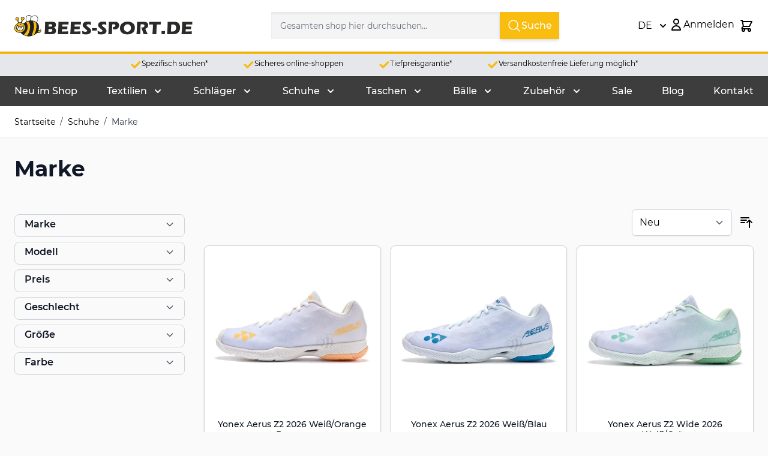

--- FILE ---
content_type: text/html; charset=UTF-8
request_url: https://www.bees-sport.de/schuhe/marke
body_size: 85862
content:
<!doctype html>
<html lang="de">
<head >
    <meta charset="utf-8"/>
<meta name="title" content="Marke - Schuhe"/>
<meta name="robots" content="INDEX,FOLLOW"/>
<meta name="viewport" content="width=device-width, initial-scale=1"/>
<title>Marke - Schuhe</title>
<link  rel="stylesheet" type="text/css"  media="all" href="https://www.bees-sport.de/pub/static/frontend/Bees/hyva_de/de_DE/css/styles.css" />
<link  rel="canonical" href="https://www.bees-sport.de/schuhe/marke" />
<link  rel="next" href="https://www.bees-sport.de/schuhe/marke?p=2" />
<link  rel="icon" type="image/x-icon" href="https://www.bees-sport.de/pub/media/favicon/stores/2/bees-favicon_1_.png" />
<link  rel="shortcut icon" type="image/x-icon" href="https://www.bees-sport.de/pub/media/favicon/stores/2/bees-favicon_1_.png" />
    
<meta property="og:type" content="website" />
<meta property="og:title" content="Marke - Schuhe" />
<meta property="og:url" content="https://www.bees-sport.de/schuhe/marke" />
<meta property="og:locale" content="de_DE" />

<script data-rocketjavascript="false">
    var MagefanWebP = {

        _canUseWebP: null,

        getUserAgentInfo: function(){
            try {
                var ua = navigator.userAgent,
                    tem,
                    M = ua.match(/(opera|chrome|safari|firefox|msie|trident(?=\/))\/?\s*(\d+)/i) || [];
                if (/trident/i.test(M[1])) {
                    tem = /\brv[ :]+(\d+)/g.exec(ua) || [];
                    return ['IE', (tem[1] || '')];
                }
                if (M[1] === 'Chrome') {
                    tem = ua.match(/\b(OPR|Edge)\/(\d+)/);
                    if (tem != null) {
                        tem = tem.slice(1);
                        tem[0] = tem[0].replace('OPR', 'Opera');
                        return tem;
                    }
                }
                M = M[2] ? [M[1], M[2]] : [navigator.appName, navigator.appVersion, '-?'];
                if ((tem = ua.match(/version\/(\d+)/i)) != null) M.splice(1, 1, tem[1]);
                return M;
            } catch (e) {
                return ['', 0];
            }
        },

        canUseWebP: function(){

            

            if (null !== this._canUseWebP){
                return this._canUseWebP;
            }

            try {
                var elem = document.createElement('canvas');
                if (!!(elem.getContext && elem.getContext('2d'))) {
                    var r = (elem.toDataURL('image/webp').indexOf('data:image/webp') == 0);
                    if (!r) {
                        var ua = this.getUserAgentInfo();
                        if (ua && ua.length > 1) {
                            ua[0] = ua[0].toLowerCase();
                            if ('firefox' == ua[0] && parseInt(ua[1]) >= 65) {
                                this._canUseWebP = true;
                                return this._canUseWebP;
                            }
                            if ('edge' == ua[0] && parseInt(ua[1]) >= 18) {
                                this._canUseWebP = true;
                                return this._canUseWebP;
                            }
                            if ('safari' == ua[0]) {
                                if (navigator.platform.includes('Mac')) {
                                    if (parseInt(ua[1]) >= 16) {
                                        this._canUseWebP = true;
                                    }
                                } else {
                                    if (parseInt(ua[1]) >= 15) {
                                        this._canUseWebP = true;
                                    }
                                }

                                return this._canUseWebP;
                            }
                        }
                    }

                    this._canUseWebP = r;
                    return this._canUseWebP;
                }
                this._canUseWebP = false;
                return this._canUseWebP;
            } catch (e) {
                console.log(e);
                this._canUseWebP = false;
                return this._canUseWebP;
            }
        },

        getOriginWebPImage: function(src) {
            if (src.indexOf('mf_webp') == -1) {
                return src;
            }

            var array = src.split('/');
            var imageFormat = '';

            for (var i = 0; i < array.length; i++) {
                if (array[i] == 'mf_webp') {
                    imageFormat = array[i + 1];
                    array.splice(i, 3);
                    break;
                }
            }
            src = array.join('/');
            return src.replace('.webp', '.' + imageFormat);
        },

        getWebUrl: function (imageUrl) {
            /* @var string */
            imageUrl = imageUrl.trim();
            var baseUrl = 'https://www.bees-sport.de/';
            var imageFormat = imageUrl.split('.').pop();

            if ('webp' === imageFormat) {
                return imageUrl;
            }

            var mediaBaseUrl = 'https://www.bees-sport.de/pub/media/';
            var staticBaseUrl = 'https://www.bees-sport.de/pub/static/';

            if (imageUrl.indexOf(mediaBaseUrl) == -1 && imageUrl.indexOf(staticBaseUrl) == -1) {
                mediaBaseUrl = baseUrl + 'media/';
                staticBaseUrl = baseUrl + 'static/';

                if (imageUrl.indexOf(mediaBaseUrl) == -1 && imageUrl.indexOf(staticBaseUrl) == -1) {
                    return false;
                }
            }

            var imagePath = imageUrl;
            imagePath = imagePath.replace(mediaBaseUrl, 'media/');
            imagePath = imagePath.replace(staticBaseUrl, 'static/');
            imagePath = imagePath.replace(baseUrl + 'pub/media/', 'media/');
            imagePath = imagePath.replace(baseUrl + 'pub/static/', 'static/');
            imagePath = imagePath.replace(/\.(jpe?g|png|gif)$/i, '.webp');
            imagePath = mediaBaseUrl + 'mf_webp/' + imageFormat + '/' + imagePath;
            imagePath = imagePath.replace('%20', ' ');
            imagePath = imagePath.replace(/version\d{10}\//g, '');
            return imagePath;
        }
    };

    /* MagicToolboxContainer Fix */
    function MagefanWebPMagicToolboxContainerFix()
    {
        if (!MagefanWebP.canUseWebP()) {
            (function(){
                var i;
                var els = document.querySelectorAll('.MagicToolboxContainer a, .MagicToolboxContainer img');
                if (!els) return;
                var el;
                for (i=0; i<els.length; i++) {
                    el = els[i];
                    if (el.href) {
                        el.href = MagefanWebP.getOriginWebPImage(el.href);
                    }

                    if (el.getAttribute('webpimg')) {
                        el.src = MagefanWebP.getOriginWebPImage(el.getAttribute('webpimg'));
                    } else {
                        if (el.src) {
                            el.src = MagefanWebP.getOriginWebPImage(el.src);
                        }
                    }

                    if (el.dataset && el.dataset.image) {
                        el.dataset.image = MagefanWebP.getOriginWebPImage(el.dataset.image);
                    }

                }
            })();
        } else {
            replacePixelMagicToolbox();
            checkIfPixelReplaced();
        }
    }

    function replacePixelMagicToolbox() {
        (function() {
            var i, els = document.querySelectorAll('.MagicToolboxContainer img');

            if (!els) return;
            var el;

            for (i=0; i<els.length; i++) {
                el = els[i];

                if (el.getAttribute('webpimg')) {
                    el.src = el.getAttribute('webpimg');
                }
            }
        })();
    }

    function checkIfPixelReplaced() {
        var intervalCounter = 0,
            waitForMagicToolbox = setInterval(function() {
                if (document.querySelectorAll('figure img[src$="/p.jpg"]').length) {
                    replacePixelMagicToolbox();
                    clearInterval(waitForMagicToolbox);
                }

                if (intervalCounter > 10) {
                    clearInterval(waitForMagicToolbox);
                }

                intervalCounter++;
            }, 500);
    }


    function updateBodyClassAndFallbackToOriginalImagesIfNoWebPSupport()
    {
      
        if (!MagefanWebP.canUseWebP()) {
            document.body.className += ' no-webp ';

            (function(){
                var i;
                var els = document.querySelectorAll('a[href$=".webp"]');
                if (!els) return;
                var el;
                for (i=0; i<els.length; i++) {
                    el = els[i];
                    if (el.href) {
                         el.href = MagefanWebP.getOriginWebPImage(el.href);
                    }
                }
            })();
        } else {
            document.body.className += ' webp-supported ';
        }
    }

    document.addEventListener('DOMContentLoaded', updateBodyClassAndFallbackToOriginalImagesIfNoWebPSupport);
    document.addEventListener('breeze:load', updateBodyClassAndFallbackToOriginalImagesIfNoWebPSupport);

    
</script>

<style>
    picture.mfwebp source.lazyload,
    picture.mfwebp source.lazy {background:none;content:none;}
</style>

<script nonce="YWI4bDUxdWYxbmY5c3lycmtkNzFndGJ4eDVmcmNvNzE=">
    window.YIREO_GOOGLETAGMANAGER2_ENABLED = true;
    (function (events) {
        const initYireoGoogleTagManager2 = function () {
            events.forEach(function (eventType) {
                window.removeEventListener(eventType, initYireoGoogleTagManager2);
            });

                        (function (w, d, s, l, i) {
                w[l] = w[l] || [];
                w[l].push({'gtm.start': new Date().getTime(), event: 'gtm.js'});
                var f = d.getElementsByTagName(s)[0],
                    j = d.createElement(s),
                    dl = l != 'dataLayer' ? '&l=' + l : '';
                j.async = true;
                j.src = 'https://www.googletagmanager.com' + '/gtm.js?id=' + i + dl;
                f.parentNode.insertBefore(j, f);
            })(window, document, 'script', 'dataLayer', 'GTM-TV8SJ9N');
                    };

        events.forEach(function (eventType) {
            window.addEventListener(eventType, initYireoGoogleTagManager2, {once: true, passive: true})
        });
    })(['load', 'keydown', 'mouseover', 'scroll', 'touchstart', 'wheel']);

    </script>



    <!-- BEGIN GOOGLE ANALYTICS 4 CODE -->
    <script>
        (function initGoogleGA(){
            const config = {"isCookieRestrictionModeEnabled":false,"currentWebsite":2,"cookieName":"user_allowed_save_cookie","pageTrackingData":{"optPageUrl":"","measurementId":"G-5E7L7JV9K4"},"ordersTrackingData":[],"googleAnalyticsAvailable":true};
            const anonymize_ip = false;

            let allowServices = false,
                allowedCookies,
                allowedWebsites,
                measurementId;

            if (typeof hyva === 'undefined' || (!hyva.getBrowserStorage || !hyva.getCookie || !hyva.setCookie)) {
                console.warn("Hyvä helpers are not loaded yet. Make sure they are included before this script");
            }
            if (config.isCookieRestrictionModeEnabled && typeof hyva !== 'undefined') {
                allowedCookies = hyva.getCookie(config.cookieName);

                if (allowedCookies !== null) {
                    allowedWebsites = JSON.parse(unescape(allowedCookies));

                    if (allowedWebsites[config.currentWebsite] === 1) {
                        allowServices = true;
                    }
                } else {
                    window.addEventListener('user-allowed-save-cookie', initGoogleGA, { once: true, passive: true });
                }
            } else {
                allowServices = true;
            }

            if (allowServices) {
                measurementId = config.pageTrackingData.measurementId;
                if (!window.gtag) {
                                        window.addEventListener('init-external-scripts', () => {
                                            const gtagScript = document.createElement('script');
                        gtagScript.type = 'text/javascript';
                        gtagScript.async = true;
                        gtagScript.src = 'https://www.googletagmanager.com/gtag/js?id=' + measurementId;
                        document.head.insertBefore(gtagScript, document.head.children[0]);
                                        });
                    
                    window.dataLayer = window.dataLayer || [];
                    window.gtag = function(){dataLayer.push(arguments)};
                    gtag('js', new Date());
                    gtag('set', 'developer_id.dYjhlMD', true);
                }

                gtag('config', measurementId, { 'anonymize_ip': anonymize_ip });
                // Purchase Event
                if (config.ordersTrackingData.hasOwnProperty('currency')) {
                    let purchaseObject = config.ordersTrackingData.orders[0];
                    purchaseObject['items'] = config.ordersTrackingData.products;
                    gtag('event', 'purchase', purchaseObject);
                }
            }
        }())
    </script>
    <!-- END GOOGLE ANALYTICS 4 CODE -->



<link rel="alternate" hreflang="de" href="https://www.bees-sport.de/schuhe/marke" />
<link rel="alternate" hreflang="fr" href="https://www.bees-sport.fr/chaussures/marque" />
<link rel="alternate" hreflang="nl" href="https://www.bees-sport.nl/badmintonschoenen/badmintonschoenen-op-merk" /></head>
<body class="pl-thm-bees pl-thm-bees-hyva_de page-with-filter plumrocket-product-filter page-products categorypath-schuhe-191-marke category-marke catalog-category-view page-layout-2columns-left" id="html-body">
<noscript><iframe src="https://www.googletagmanager.com/ns.html?id=GTM-TV8SJ9N" height="0" width="0" style="display:none;visibility:hidden"></iframe></noscript>
<input name="form_key" type="hidden" value="kIT22lRljn7eemuS" />
    <noscript>
        <section class="message global noscript border-b-2 border-blue-500 bg-blue-50 shadow-none m-0 px-0 rounded-none font-normal">
            <div class="container text-center">
                <p>
                    <strong>JavaScript seems to be disabled in your browser.</strong>
                    <span>
                        For the best experience on our site, be sure to turn on Javascript in your browser.                    </span>
                </p>
            </div>
        </section>
    </noscript>





<div class="page-wrapper"><header class="page-header"><a class="action skip sr-only focus:not-sr-only focus:absolute focus:z-40 focus:bg-white
   contentarea"
   href="#contentarea">
    <span>
        Skip to Content    </span>
</a>
<div class="panel wrapper"><div class="panel header">
<div id="header-top"
     class="relative z-50 w-full border-b shadow bg-container-lighter border-container-lighter hidden lg:block"
     x-data="initHeader()"
     @private-content-loaded.window="getData(event.detail.data)"
>
    <div class="container flex flex-wrap flex-nowrap items-center justify-between w-full px-6 py-3 gap-3 mx-auto mt-0 ">
        <!--Logo-->
        

    <div class="order-1 sm:order-2 lg:order-1 w-full pb-2 sm:w-auto sm:pb-0">
        <a class="flex items-center justify-center text-xl font-medium tracking-wide text-gray-800
            no-underline hover:no-underline font-title" href="https://www.bees-sport.de/"
            aria-label="Go&#x20;to&#x20;Home&#x20;page">
            <picture class="mfwebp">                <source                 width="297"     height="42"  type="image/webp" srcset="https://www.bees-sport.de/pub/media/mf_webp/png/media/logo/stores/2/BeeS-Sport_logo_DE_2024_V2.webp">                 <img data-webpconverted="1" src="https://www.bees-sport.de/pub/media/logo/stores/2/BeeS-Sport_logo_DE_2024_V2.png"                alt="Store&#x20;logo"                width="297"     height="42" /></picture>
                    </a>
    </div>
        <!--Search-->

        
<div class="order-2 container py-2 mx-auto px-12 max-w-xl text-black" x-data="initMirasvitSearch()" @click.away="closeSearch">
    <div class="relative">
        <form class="form minisearch flex" id="search_mini_form"
              action="https://www.bees-sport.de/catalogsearch/result/" method="get" autocomplete="off">
            <label class="hidden" for="search" data-role="minisearch-label">
                <span>Suche</span>
            </label>
            <input id="search" x-ref="searchInput" type="search"
                   name="q"
                   value=""
                   placeholder="Gesamten&#x20;shop&#x20;hier&#x20;durchsuchen..."
                   maxlength="128"
                   class="w-full p-2 text-lg leading-normal transition appearance-none text-grey-800
                          focus:outline-none focus:border-transparent lg:text-xl"
                   x-on:keyup.debounce.300="doSearch($refs.searchInput.value)"
                   x-on:click.debounce.150="openSearch"
                   x-on:keydown.debounce.100="startSearch($refs.searchInput.value)" />
            <button type="submit" title="Suche" class="btn btn-primary inline-flex rounded-none gap-2 px-3" aria-label="Search">
                <svg xmlns="http://www.w3.org/2000/svg" fill="none" viewBox="0 0 24 24" stroke-width="1.5"
                     stroke="currentColor" class="w-6 h-6">
                    <path stroke-linecap="round" stroke-linejoin="round"
                          d="m21 21-5.197-5.197m0 0A7.5 7.5 0 1 0 5.196 5.196a7.5 7.5 0 0 0 10.607 10.607Z" />
                </svg>
                Suche            </button>
        </form>

        <div x-cloak x-show="isOpen" id="mirasvitSearchResults"
             class="border-solid border-4 border-light-blue-500 w-full p-2 mt-1 text-lg leading-normal transition appearance-none text-grey-800 lg:text-xl absolute bg-white z-10 my-1">
            
            
            <template x-if="searchResults">
                <div class="">
                    
                    <p class="text-lg leading-normal transition appearance-none text-grey-800 lg:text-xl border-b border-100 p-1 flex">Produkte                        <template x-if="searchProducts != ''">
                            <small class="text-gray-500 ml-1">(<span x-text="searchProductsTotal"></span>)</small>
                        </template>
                    </p>

                    <div class="container mx-auto flex flex-col space-y-1 p-2 md:pt-6 overflow-y-auto overflow-x-hidden max-h-[65vh]">
                        <template x-for="item in searchProducts">
                            <div class="flex transform transition duration-500 hover:scale-105 bg-white border border-50 rounded-md flex-col md:flex-row">
                                <a x-bind:href="item.url" class="w-full flex flex-col md:flex-row">
                                                                            <div class="w-full md:w-1/4" style="width: 15%;">
                                            <img x-bind:src="item.imageUrl" class="mx-auto" />
                                        </div>
                                                                        <div class="w-full p-4 md:w-2/3">
                                        <h4 class="text-gray-900 text-base lg:text-lg" x-text="item.name"></h4>
                                                                                                                            <p class="mt-2 text-gray-600 text-sm truncate" x-text="item.description"></p>
                                                                                                                    </div>
                                </a>
                            </div>
                        </template>
                        <template x-if="searchProducts == ''">
                            <p>Keine Ergebnisse gefunden.</p>
                        </template>
                    </div>

                    
                    <!-- Categories Section -->
                    <template x-if="searchCategories != ''">
                        <div class="mb-6">
                            <p class="text-lg leading-normal transition appearance-none text-grey-800 lg:text-xl border-b border-100 p-1 flex">Kategorien                                <small class="text-gray-500 ml-1">(<span x-text="searchCategoriesTotal"></span>)</small>
                            </p>
                            <div class="px-2">
                                <template x-for="category in searchCategories">
                                    <a x-bind:href="category.url">
                                        <div class="my-2 flex flex-wrap">
                                            <span class="m-1 transform transition duration-500 hover:scale-105 font-bold text-sm leading-loose cursor-pointer" x-text="category.name"></span>
                                        </div>
                                    </a>
                                </template>
                            </div>
                        </div>
                    </template>

                    
                    <div class="p-4 w-full order-2 bg-gray-100">
                        <div class="flex items-center justify-center">
                            <a x-bind:href="numberResultsUrl">
                                <p class="text-gray-900 transition duration-300 hover:text-gray-500 font-bold text-base lg:text-lg"
                                   x-text="numberResults"></p>
                            </a>
                        </div>
                    </div>
                </div>
            </template>

            <template x-if="noResults">
                <div class="bg-gray-100 p-2">
                    <p class="text-lg leading-normal transition appearance-none text-grey-800 lg:text-xl" x-text="noResultsText"></p>
                </div>
            </template>
        </div>
    </div>
</div>

<style>
i { margin: 5px; }
</style>


        <div class="order-3 sm:order-3 lg:order-3 w-full pb-2 sm:w-auto sm:pb-0 max-md:hidden">
                <div x-data="{ open: false }"
         class="w-full sm:w-1/2 md:w-full"
    >
 
        <div class="relative inline-block text-left">
            <div>
                <button @click.prevent="open = !open"
                        @click.outside="open = false"
                        @keydown.window.escape="open=false"
                        type="button"
                        class="inline-flex justify-center w-full py-2 bg-white focus:outline-none"
                        aria-haspopup="true"
                        aria-expanded="true"
                >
                    DE                    <svg xmlns="http://www.w3.org/2000/svg" viewBox="0 0 20 20" fill="currentColor" class="flex self-center h-5 w-5 -mr-1 ml-2" width="25" height="25" role="img">
  <path fill-rule="evenodd" d="M5.293 7.293a1 1 0 011.414 0L10 10.586l3.293-3.293a1 1 0 111.414 1.414l-4 4a1 1 0 01-1.414 0l-4-4a1 1 0 010-1.414z" clip-rule="evenodd"/>
<title>chevron-down</title></svg>
                </button>
            </div>
            <nav x-cloak=""
                 x-show="open"
                 class="absolute left-0 top-full z-20 w-44 py-2 mt-1 overflow-auto origin-top-left rounded-sm shadow-lg sm:w-44 lg:mt-3 bg-container-lighter">
                <div class="my-1" role="menu" aria-orientation="vertical" aria-labelledby="options-menu">
                                                                                                <a href="https://www.bees-sport.nl/"
                           class="block px-4 py-2 lg:px-5 lg:py-2 hover:bg-gray-100"
                        >
                            NL                        </a>
                                                                                <a href="https://www.bees-sport.fr/"
                           class="block px-4 py-2 lg:px-5 lg:py-2 hover:bg-gray-100"
                        >
                            FR                        </a>
                                                    </div>
            </nav>
        </div>
    </div>
        </div>
    
        <!--Main Navigation-->
       

        <div class="flex items-center gap-4 md:gap-4 order-3 md:-mr-1">
            <!--Compare Icon-->
            <a id="compare-link"
               class="relative inline-block rounded p-1 hover:bg-primary/10 outline-offset-2 hidden"
               :class="{ 'invisible': !(itemCount > 0) }"
               href="https://www.bees-sport.de/catalog/product_compare/index/"
               title="Produkte&#x20;vergleichen"
               x-data="initCompareHeader()"
               @private-content-loaded.window="receiveCompareData($event.detail.data)"
               :aria-label="`
                    Produkte&#x20;vergleichen,
                    ${itemCount > 1
                        ? hyva.str('\u00251\u0020Elemente', itemCount)
                        : hyva.str('\u00251\u0020Artikel', itemCount)
                    }`"
            >
                <svg xmlns="http://www.w3.org/2000/svg" fill="none" viewBox="0 0 24 24" stroke-width="2" stroke="currentColor" class="md:h-6 md:w-6" width="28" height="28" aria-hidden="true">
  <path stroke-linecap="round" stroke-linejoin="round" d="M3 6l3 1m0 0l-3 9a5.002 5.002 0 006.001 0M6 7l3 9M6 7l6-2m6 2l3-1m-3 1l-3 9a5.002 5.002 0 006.001 0M18 7l3 9m-3-9l-6-2m0-2v2m0 16V5m0 16H9m3 0h3"/>
</svg>
                <span
                    x-text="itemCount"
                    class="absolute -top-1.5 -right-1.5 h-5 px-2 py-1 rounded-full bg-yellow-500 text-white
                        text-xs font-semibold leading-none text-center uppercase tabular-nums"
                    aria-hidden="true"
                ></span>
            </a>

       
            <!-- Additional Header Elements -->
            
            <!--Customer Icon & Dropdown-->
            
<div
    class="relative inline-block"
    x-data="{ open: false }"
    @keyup.escape="open = false"
    @click.outside="open = false"
>
    <button
        type="button"
        id="customer-menu"
        class="block rounded p-1 hover:bg-primary/10 outline-offset-2 inline-flex justify-center w-full  gap-2 focus:outline-none"
        @click="open = !open"
        :aria-expanded="open ? 'true' : 'false'"
        aria-label="Mein&#x20;Konto"
        aria-haspopup="true"
    >
        <svg xmlns="http://www.w3.org/2000/svg" fill="none" viewBox="0 0 24 24" stroke-width="2" stroke="currentColor" class="md:h-6 md:w-6" width="28" height="28" aria-hidden="true">
  <path stroke-linecap="round" stroke-linejoin="round" d="M16 7a4 4 0 11-8 0 4 4 0 018 0zM12 14a7 7 0 00-7 7h14a7 7 0 00-7-7z"/>
</svg>
                    <span class="hidden lg:block">Anmelden</span>
            </button>

        
    <nav
        class="
            absolute right-0 z-20 w-40 py-2 mt-1 -mr-4 px-1 overflow-auto origin-top-right rounded-sm
            shadow-lg sm:w-48 lg:mt-3 bg-container-lighter
        "
        x-cloak
        x-show="open"
        aria-labelledby="customer-menu"
    >
                    
<a id="customer.header.sign.in.link.new"
   class="block px-4 py-2 lg:px-5 lg:py-2 hover:bg-gray-100"
   onclick="hyva.setCookie && hyva.setCookie(
       'login_redirect',
       window.location.href,
       1
   )"
   href="https://www.bees-sport.de/customer/account/index/"
   title="Anmelden"
>
    Anmelden</a>

    <a id="customer.header.register.link.new"
       class="block px-4 py-2 lg:px-5 lg:py-2 hover:bg-gray-100"
       href="https://www.bees-sport.de/customer/account/create/"
       title="Ein&#x20;Konto&#x20;erstellen"
    >
        Ein Konto erstellen    </a>
            </nav>
</div>

            <!--Cart Icon-->
                            <button
                            id="menu-cart-icon"
                class="relative inline-block rounded p-1 hover:bg-primary/10 outline-offset-2"
                x-ref="cartButton"
                :aria-disabled="isCartEmpty()"
                :aria-label="`
                    Toggle&#x20;minicart,
                    ${isCartEmpty()
                        ? 'Der&#x20;Warenkorb&#x20;ist&#x20;leer.'
                        : cart.summary_count > 1
                            ? hyva.str('&#x25;1&#x20;Artikel', cart.summary_count)
                            : hyva.str('&#x25;1&#x20;item', cart.summary_count)
                    }`"
                                    @click.prevent.stop="() => {
                        $dispatch('toggle-cart', { isOpen: true })
                    }"
                    @toggle-cart.window="toggleCart($event)"
                    :aria-expanded="isCartOpen"
                    aria-haspopup="dialog"
                            >
                <svg xmlns="http://www.w3.org/2000/svg" fill="none" viewBox="0 0 24 24" stroke-width="2" stroke="currentColor" class="md:h-6 md:w-6" width="28" height="28" aria-hidden="true">
  <path stroke-linecap="round" stroke-linejoin="round" d="M3 3h2l.4 2M7 13h10l4-8H5.4M7 13L5.4 5M7 13l-2.293 2.293c-.63.63-.184 1.707.707 1.707H17m0 0a2 2 0 100 4 2 2 0 000-4zm-8 2a2 2 0 11-4 0 2 2 0 014 0z"/>
</svg>
                <span
                    x-text="cart.summary_count"
                    x-show="!isCartEmpty()"
                    x-cloak
                    class="absolute top-0 right-0 h-5 px-2 py-1 rounded-full bg-primary text-white
                        text-xs font-semibold leading-none text-center uppercase tabular-nums"
                    aria-hidden="true"
                ></span>
                            </button>
                    </div>
    </div>
    <!--Search-->

     <!--Cart Drawer-->
     
<section x-cloak
         x-show="cart"
         id="cart-drawer"
         x-data="initCartDrawer()"
         @private-content-loaded.window="getData($event.detail.data)"
         @toggle-cart.window="toggleCartDrawer($event)"
         @keydown.escape="closeCartDrawer"
>
    <div role="dialog"
         aria-labelledby="cart-drawer-title"
         aria-modal="true"
         :aria-hidden="!open"
         class="fixed inset-y-0 right-0 z-30 flex max-w-full">
        <div class="backdrop"
             x-show="open"
             x-transition:enter="ease-in-out duration-500"
             x-transition:enter-start="opacity-0"
             x-transition:enter-end="opacity-100"
             x-transition:leave="ease-in-out duration-500"
             x-transition:leave-start="opacity-100"
             x-transition:leave-end="opacity-0"
             role="button"
             @click="closeCartDrawer"
             aria-label="Close&#x20;minicart"></div>
        <div class="relative w-screen max-w-md shadow-2xl"
             x-show="open"
             x-transition:enter="transform transition ease-in-out duration-500 sm:duration-700"
             x-transition:enter-start="translate-x-full"
             x-transition:enter-end="translate-x-0"
             x-transition:leave="transform transition ease-in-out duration-500 sm:duration-700"
             x-transition:leave-start="translate-x-0"
             x-transition:leave-end="translate-x-full"
             x-ref="cartDialogContent"
             role="region"
             :tabindex="open ? 0 : -1"
             aria-label="Mein&#x20;Einkaufswagen"
        >
            <div class="flex flex-col h-full max-h-screen bg-white shadow-xl">
                
                <header class="relative px-4 py-6 sm:px-6">
                    <p id="cart-drawer-title" class="text-lg font-medium leading-7 text-gray-900">
                        <strong>Mein Einkaufswagen</strong>
                        <span class="items-total text-xs"
                              x-show="maxItemsToDisplay && maxItemsToDisplay < itemsCount"
                              x-text="getItemCountTitle()">
                        </span>
                    </p>
                </header>

                
                <template x-if="!itemsCount">
                    <div class="relative px-4 py-6 bg-white border-bs sm:px-6 border-container">
                        Der Warenkorb ist leer.                    </div>
                </template>

                <template x-if="itemsCount">
                    <div class="relative grid gap-6 sm:gap-8 px-1 py-3 sm:px-3 bg-white border-b border-container overflow-y-auto overscroll-y-contain">
                        <template x-for="item in cartItems" :key="item.item_id">
                            <div class="flex items-start p-3 space-x-4 transition duration-150 ease-in-out rounded-lg hover:bg-gray-100">
                                <template x-if="item.product_has_url && item.is_visible_in_site_visibility">
                                    <a :href="item.product_url"
                                       class="w-1/4 !ml-0"
                                       :aria-label="hyva.strf('Product\u0020\u005C\u0022\u00250\u005C\u0022', item.product_name)"
                                    >
                                        <img
                                            :src="item.product_image.src"
                                            :width="item.product_image.width"
                                            :height="item.product_image.height"
                                            loading="lazy"
                                            :alt="item.product_name"
                                        />
                                    </a>
                                </template>
                                <template x-if="!item.product_has_url || !item.is_visible_in_site_visibility">
                                    <div class="w-1/4 !ml-0">
                                        <img
                                            :src="item.product_image.src"
                                            :width="item.product_image.width"
                                            :height="item.product_image.height"
                                            loading="lazy"
                                            :alt="item.product_name"
                                        />
                                    </div>
                                </template>
                                <div class="w-3/4 space-y-2">
                                    <div>
                                        <p class="text-xl">
                                            <span x-html="item.qty"></span> x <span x-html="item.product_name"></span>
                                        </p>
                                        <p class="text-sm"><span x-html="item.product_sku"></span></p>
                                    </div>
                                    <template x-for="option in item.options" :key="option.label">
                                        <div class="pt-2">
                                            <p class="font-semibold" x-text="getTranslatedOptionLabel(option)"></p>
                                            <p class="text-secondary" x-text="getTranslatedOptionValue(option)"></p>
                                        </div>
                                    </template>
                                    <p><span x-html="item.product_price"></span></p>
                                    <div class="pt-4">
                                        <button type="button"
                                                class="inline-flex p-2 btn btn-primary"
                                                @click="deleteItemFromCart(item.item_id)"
                                                :aria-label="hyva.strf('Remove\u0020product\u0020\u005C\u0022\u00250\u005C\u0022\u0020from\u0020cart', item.product_name)"
                                        >
                                            <svg xmlns="http://www.w3.org/2000/svg" fill="none" viewBox="0 0 24 24" stroke-width="2" stroke="currentColor" width="20" height="20" aria-hidden="true">
  <path stroke-linecap="round" stroke-linejoin="round" d="M19 7l-.867 12.142A2 2 0 0116.138 21H7.862a2 2 0 01-1.995-1.858L5 7m5 4v6m4-6v6m1-10V4a1 1 0 00-1-1h-4a1 1 0 00-1 1v3M4 7h16"/>
</svg>
                                        </button>
                                    </div>

                                </div>
                            </div>
                        </template>
                    </div>
                </template>

                <template x-if="itemsCount">
                    <div>
                        
                        <div class="relative grid gap-6 sm:gap-8 py-3 px-1 sm:px-3 bg-white">
                            <div class="w-full p-3 space-x-4 transition duration-150 ease-in-out rounded-lg hover:bg-gray-100">
                                <p>Zwischensumme: <span x-html="cart.subtotal"></span></p>
                            </div>
                            <div class="w-full p-3 space-x-4 transition duration-150 ease-in-out rounded-lg hover:bg-gray-100">
                                <a @click.prevent.stop="closeCartDrawer(); $dispatch('toggle-authentication',
                                    {url: 'https://www.bees-sport.de/checkout/'});"
                                   href="https://www.bees-sport.de/checkout/"
                                   class="inline-flex btn btn-primary"
                                >
                                    Kasse                                </a>
                                <span>oder</span>
                                <a href="https://www.bees-sport.de/checkout/cart/"
                                   class="underline"
                                >
                                    Einkaufswagen anpassen                                </a>
                            </div>
                            <div x-html="getSectionDataExtraActions()"></div>
                                                    </div>
                    </div>
                </template>

                            </div>

            <button
                type="button"
                @click="closeCartDrawer()"
                aria-label="Close&#x20;minicart"
                class="absolute top-0 right-2 p-4 mt-2 text-gray-300 transition-colors hover:text-black"
            >
                <svg xmlns="http://www.w3.org/2000/svg" fill="none" viewBox="0 0 24 24" stroke-width="2" stroke="currentColor" width="24" height="24" aria-hidden="true">
  <path stroke-linecap="round" stroke-linejoin="round" d="M6 18L18 6M6 6l12 12"/>
</svg>
            </button>
        </div>
        <div class="flex flex-row justify-center items-center w-full h-full fixed select-none z-50"
     style="left: 50%;top: 50%;transform: translateX(-50%) translateY(-50%);background: rgba(255,255,255,0.7);"
     x-show="isLoading"
     x-cloak
     x-transition:enter="ease-out duration-200"
     x-transition:enter-start="opacity-0"
     x-transition:enter-end="opacity-100"
     x-transition:leave="ease-in duration-200"
     x-transition:leave-start="opacity-100"
     x-transition:leave-end="opacity-0">
    <svg xmlns="http://www.w3.org/2000/svg" viewBox="0 0 57 57" width="57" height="57" fill="none" stroke="currentColor" stroke-width="2" class="text-primary" role="img">
    <style>
        @keyframes spinner-ball-triangle1 {
            0% { transform: translate(0%, 0%); }
            33% { transform: translate(38%, -79%); }
            66% { transform: translate(77%, 0%); }
            100% { transform: translate(0%, 0%); }
        }

        @keyframes spinner-ball-triangle2 {
            0% { transform: translate(0%, 0%); }
            33% { transform: translate(38%, 79%); }
            66% { transform: translate(-38%, 79%); }
            100% { transform: translate(0%, 0%); }
        }

        @keyframes spinner-ball-triangle3 {
            0% { transform: translate(0%, 0%); }
            33% { transform: translate(-77%, 0%); }
            66% { transform: translate(-38%, -79%); }
            100% { transform: translate(0%, 0%); }
        }
    </style>
    <circle cx="5" cy="50" r="5" style="animation: spinner-ball-triangle1 2.2s linear infinite"/>
    <circle cx="27" cy="5" r="5" style="animation: spinner-ball-triangle2 2.2s linear infinite"/>
    <circle cx="49" cy="50" r="5" style="animation: spinner-ball-triangle3 2.2s linear infinite"/>
<title>loader</title></svg>
    <div class="ml-10 text-primary text-xl">
        Wird geladen …    </div>
</div>
    </div>
</section>
    <!--Authentication Pop-Up-->
    
<section id="authentication-popup"
         x-data="initAuthentication()"
         @private-content-loaded.window="onPrivateContentLoaded($event.detail.data)"
         @toggle-authentication.window="open = forceAuthentication; redirectIfAuthenticated(event)"
         @keydown.window.escape="open = false"
>
    <div
        class="backdrop"
        aria-hidden="true"
        x-cloak
        x-show="open"
        x-transition:enter="ease-in-out duration-500"
        x-transition:enter-start="opacity-0"
        x-transition:enter-end="opacity-100"
        x-transition:leave="ease-in-out duration-500"
        x-transition:leave-start="opacity-100"
        x-transition:leave-end="opacity-0"
        @click="open = false"
    ></div>
    <div role="dialog"
         aria-modal="true"
         @click.outside="open = false"
         class="inset-y-0 right-0 z-30 flex max-w-full fixed"
         x-cloak
         x-show="open"
    >
        <div class="relative w-screen max-w-md pt-16 bg-container-lighter"
             x-show="open"
             x-cloak=""
             x-transition:enter="transform transition ease-in-out duration-500 sm:duration-700"
             x-transition:enter-start="translate-x-full"
             x-transition:enter-end="translate-x-0"
             x-transition:leave="transform transition ease-in-out duration-500 sm:duration-700"
             x-transition:leave-start="translate-x-0"
             x-transition:leave-end="translate-x-full"
        >
            <div
                x-show="open"
                x-cloak=""
                x-transition:enter="ease-in-out duration-500"
                x-transition:enter-start="opacity-0"
                x-transition:enter-end="opacity-100"
                x-transition:leave="ease-in-out duration-500"
                x-transition:leave-start="opacity-100"
                x-transition:leave-end="opacity-0" class="absolute top-0 right-2 flex p-2 mt-2">
                <button
                    type="button"
                    @click="open = false;"
                    aria-label="Panel&#x20;schlie&#xDF;en"
                    class="p-2 text-gray-300 transition duration-150 ease-in-out hover:text-black"
                >
                    <svg xmlns="http://www.w3.org/2000/svg" fill="none" viewBox="0 0 24 24" stroke-width="2" stroke="currentColor" width="24" height="24" role="img">
  <path stroke-linecap="round" stroke-linejoin="round" d="M6 18L18 6M6 6l12 12"/>
<title>Panel schlie&#xDF;en</title></svg>
                </button>
            </div>
            <template x-if="open">
                <div class="flex flex-col h-full py-6 space-y-6 bg-white shadow-xl overflow-y-auto">
                    <div class="block-customer-login bg-container border border-container mx-4 p-4 shadow-sm">
                        <p id="authenticate-customer-login" class="text-lg leading-7 text-gray-900">
                            <strong class="font-medium">Mit Ihrem Konto bestellen</strong>
                        </p>

                        <form class="form form-login"
                              method="post"
                              @submit.prevent="submitForm();"
                              id="login-form"
                        >
                                                        <div class="fieldset login">
                                <div class="field email required">
                                    <label class="label" for="form-login-username" form="login-form" >
                                        <span>E-Mailadresse</span>
                                    </label>
                                    <div class="control">
                                        <input name="username"
                                               id="form-login-username"
                                               x-ref="customer-email"
                                               @change="errors = 0"
                                               type="email"
                                               required
                                               autocomplete="off"
                                               class="form-input input-text"
                                        >
                                    </div>
                                </div>
                                <div class="field password required">
                                    <label for="form-login-password" class="label" form="login-form">
                                        <span>Passwort</span>
                                    </label>
                                    <div class="control">
                                        <input name="password"
                                               id="form-login-password"
                                               type="password"
                                               class="form-input input-text"
                                               required
                                               x-ref="customer-password"
                                               autocomplete="off"
                                               @change="errors = 0"
                                        >
                                    </div>
                                </div>

                                <input name="context" type="hidden" value="checkout" />
                                <div class="actions-toolbar flex justify-between pt-6 pb-2 items-center">
                                    <button type="submit" disabled data-recaptcha-btn                                            class="inline-flex btn btn-primary disabled:opacity-75"
                                    >
                                        Anmelden                                    </button>
                                    <a href="https://www.bees-sport.de/customer/account/forgotpassword/"
                                    >
                                        Passwort vergessen?                                    </a>
                                </div>

                            </div>
                        </form>
                    </div>
                    <div class="mx-4">
                                            </div>
                    <div class="block-new-customer bg-container border border-container mx-4 p-4 shadow-sm">
                        <p id="authenticate-new-customer" class="text-lg mb-2 leading-7 text-gray-900">
                            <strong class="font-medium">Als neuer Kunde bestellen</strong>
                        </p>

                        <div class="block-content">
                            <p class="mb-1">
                                Das Erstellen eines Kontos hat viele Vorteile:                            </p>
                            <ul class="list-disc pl-5">
                                <li> Bestell- und Versandstatus ansehen</li>
                                <li> Bestellverlauf verfolgen</li>
                                <li> Schneller bestellen</li>
                            </ul>
                            <div class="actions-toolbar flex justify-between mt-6 mb-2 items-center">
                                <a href="https://www.bees-sport.de/customer/account/create/"
                                   class="inline-flex btn btn-primary">
                                    Ein Konto erstellen                                </a>
                            </div>
                        </div>
                    </div>
                </div>
            </template>
        </div>
    </div>
</section>
</div>

</div></div>

<div id="header"
     class="relative z-30 w-full border-b shadow border-container-lighter"
     x-data="initHeader()"
     @private-content-loaded.window="getData(event.detail.data)"
>
    <div class="container flex flex-wrap flex-nowrap items-center justify-between w-full mx-auto mt-0 gap-2 md:pl-0">
        <!--Logo-->
     

        <!--Main Navigation-->
        


    <script>
        'use strict';

        const initMenuMobile_696d8fb757362 = () => ({
            open: false,
            openMenu(event) {
                this.open = true
                this.$nextTick(() => hyva.trapFocus(this.$refs['menu-dialog']))
                // Prevent from body scrolling while mobile menu opened
                document.body.classList.add('fixed', 'w-full')
            },
            closeMenu(event) {
                event.stopPropagation()
                document.body.classList.remove('fixed', 'w-full')
                this.open = false
                this.$nextTick(() => this.$refs['open-menu-button'].focus() || hyva.releaseFocus())
            },
            toggleSubmenu(index) {
                this[index] = !this[index]

                if (this[index]) {
                    const focusableElements = 'button:not([disabled]), a[href]:not([tabindex="-1"]), [tabindex]:not([tabindex="-1"])'
                    this.$nextTick(() => {
                        this.$refs['submenu-' + index]?.querySelector(focusableElements)?.focus()
                    })
                }
            },
        })
    </script>
    <nav
        class="
                        snowdog-topmenu-mobile z-20 order-2 text-primary-darker sm:order-1 navigation lg:hidden
        "
        x-data="initMenuMobile_696d8fb757362()"
        @keydown.escape="open && closeMenu"
        @click.outside="open && closeMenu"
        aria-label="Main&#x20;menu"
        role="navigation"
    >
        <button x-ref="open-menu-button"
            @click="openMenu"
            type="button"
            aria-label="Open&#x20;menu"
            :aria-expanded="open"
            aria-haspopup="menu"
        >
            <svg xmlns="http://www.w3.org/2000/svg" fill="none" viewBox="0 0 24 24" stroke-width="2" stroke="currentColor" width="48" height="48" aria-hidden="true" class="text-customYellow">
  <path stroke-linecap="round" stroke-linejoin="round" d="M4 6h16M4 12h16M4 18h16"/>
</svg>
        </button>
        <div class="backdrop"
            x-show="open"
            x-transition:enter="ease-in-out duration-500"
            x-transition:enter-start="opacity-0"
            x-transition:enter-end="opacity-100"
            x-transition:leave="ease-in-out duration-500"
            x-transition:leave-start="opacity-100"
            x-transition:leave-end="opacity-0"
            @click="closeMenu"
            x-cloak
        ></div>
        <div class="fixed z-30 top-0 left-0 w-full max-w-lg h-full bg-container-lighter border-container overflow-y-auto overflow-x-hidden transform transition ease-in-out duration-500 sm:duration-700"
            :class="{
                '-translate-x-full' : !open,
                'translate-x-0 shadow-2xl' : open,
            }"
            x-cloak
            x-ref="menu-dialog"
            role="dialog"
            aria-modal="true"
            aria-label="Main&#x20;menu"
            :aria-hidden="open ? 'false' : 'true'"
        >
            <div x-show="open"
                class="flex flex-col-reverse"
            >
                <ul class="mb-1 divide-y divide-container">
                                                                    <li x-data="{'node1248': false }"
                            class="""
                        >
                                                            <div class="group">
                                    
<a href="https://www.bees-sport.de/neu-im-shop"
    class="cursor-pointer snowdog-menu-link-topmenu-mobile "
            data-menu="menu-1248"
    >
    Neu im Shop</a>
                                </div>
                                                    </li>
                                                                    <li x-data="{'node1249': false }"
                            class="""
                        >
                                                            <button
                                    class="flex items-center justify-between w-full px-8 py-4"
                                    @click="toggleSubmenu('node1249')"
                                    aria-label="Toggle&#x20;submenu&#x20;for&#x20;Textilien"
                                    :aria-expanded="node1249 === true"
                                    type="button"
                                >
                                    <span>
                                        Textilien                                    </span>
                                    <div class="transition-transform"
                                        :class="{'rotate-180' : node1249 === true}"
                                    >
                                        <svg xmlns="http://www.w3.org/2000/svg" fill="none" viewBox="0 0 24 24" stroke-width="2" stroke="currentColor" class="text-gray-500" width="20" height="20" aria-hidden="true">
  <path stroke-linecap="round" stroke-linejoin="round" d="M19 9l-7 7-7-7"/>
</svg>
                                    </div>
                                </button>
                                        <ul x-ref="submenu-node1249"
        class="pb-2 pl-4""
        x-show="node1249"
        x-collapse
        :aria-hidden="node1249 === false ? 'true' : 'false'"
        title="Textilien"
    >
            <li>
            
<a href="https://www.bees-sport.de/textilien"
    class="cursor-pointer snowdog-menu-link-topmenu-mobile "
            data-menu="menu-1249"
    >
    Alle Textilien anzeigen</a>
        </li>
                                            <li class="""
                    x-data="{ 'node1258': false }"
                >
                                            <button class="flex items-center justify-between w-full px-8 py-4"
                            @click="toggleSubmenu('node1258')"
                            aria-label="Toggle&#x20;submenu&#x20;for&#x20;Herren"
                            aria-haspopup="true"
                            :aria-expanded="node1258 === true"
                            type="button"
                        >
                            <span>
                                Herren                            </span>
                            <div class="transition-transform"
                                :class="{'rotate-180' : node1258 === true}"
                            >
                                <svg xmlns="http://www.w3.org/2000/svg" fill="none" viewBox="0 0 24 24" stroke-width="2" stroke="currentColor" class="text-gray-500" width="20" height="20" aria-hidden="true">
  <path stroke-linecap="round" stroke-linejoin="round" d="M19 9l-7 7-7-7"/>
</svg>
                            </div>
                        </button>
                                <ul x-ref="submenu-node1258"
        class="pb-2 pl-4""
        x-show="node1258"
        x-collapse
        :aria-hidden="node1258 === false ? 'true' : 'false'"
        title="Herren"
    >
            <li>
            
<a href="https://www.bees-sport.de/textilien/herren"
    class="cursor-pointer snowdog-menu-link-topmenu-mobile "
            data-menu="menu-1258"
    >
    Alle Herren anzeigen</a>
        </li>
                                            <li class="""
                    x-data="{ 'node1369': false }"
                >
                                            <div class="group">
                            
<a href="https://www.bees-sport.de/textilien/herren/shirts"
    class="cursor-pointer snowdog-menu-link-topmenu-mobile "
            data-menu="menu-1369"
    >
    Shirts</a>
                        </div>
                                    </li>
                                    <li class="""
                    x-data="{ 'node1370': false }"
                >
                                            <div class="group">
                            
<a href="https://www.bees-sport.de/textilien/herren/shorts"
    class="cursor-pointer snowdog-menu-link-topmenu-mobile "
            data-menu="menu-1370"
    >
    Shorts</a>
                        </div>
                                    </li>
                                    <li class="""
                    x-data="{ 'node1371': false }"
                >
                                            <div class="group">
                            
<a href="https://www.bees-sport.de/textilien/herren/trainingsanzuge"
    class="cursor-pointer snowdog-menu-link-topmenu-mobile "
            data-menu="menu-1371"
    >
    Trainingsanzüge</a>
                        </div>
                                    </li>
                                    <li class="""
                    x-data="{ 'node1372': false }"
                >
                                            <div class="group">
                            
<a href="https://www.bees-sport.de/textilien/herren/hoodies"
    class="cursor-pointer snowdog-menu-link-topmenu-mobile "
            data-menu="menu-1372"
    >
    Hoodies</a>
                        </div>
                                    </li>
                                    <li class="""
                    x-data="{ 'node1373': false }"
                >
                                            <div class="group">
                            
<a href="https://www.bees-sport.de/textilien/herren/trainingshose"
    class="cursor-pointer snowdog-menu-link-topmenu-mobile "
            data-menu="menu-1373"
    >
    Trainingshosen</a>
                        </div>
                                    </li>
                                    <li class="""
                    x-data="{ 'node1374': false }"
                >
                                            <div class="group">
                            
<a href="https://www.bees-sport.de/textilien/herren/socken"
    class="cursor-pointer snowdog-menu-link-topmenu-mobile "
            data-menu="menu-1374"
    >
    Socken</a>
                        </div>
                                    </li>
            </ul>
                                    </li>
                                    <li class="""
                    x-data="{ 'node1259': false }"
                >
                                            <button class="flex items-center justify-between w-full px-8 py-4"
                            @click="toggleSubmenu('node1259')"
                            aria-label="Toggle&#x20;submenu&#x20;for&#x20;Damen"
                            aria-haspopup="true"
                            :aria-expanded="node1259 === true"
                            type="button"
                        >
                            <span>
                                Damen                            </span>
                            <div class="transition-transform"
                                :class="{'rotate-180' : node1259 === true}"
                            >
                                <svg xmlns="http://www.w3.org/2000/svg" fill="none" viewBox="0 0 24 24" stroke-width="2" stroke="currentColor" class="text-gray-500" width="20" height="20" aria-hidden="true">
  <path stroke-linecap="round" stroke-linejoin="round" d="M19 9l-7 7-7-7"/>
</svg>
                            </div>
                        </button>
                                <ul x-ref="submenu-node1259"
        class="pb-2 pl-4""
        x-show="node1259"
        x-collapse
        :aria-hidden="node1259 === false ? 'true' : 'false'"
        title="Damen"
    >
            <li>
            
<a href="https://www.bees-sport.de/textilien/damen"
    class="cursor-pointer snowdog-menu-link-topmenu-mobile "
            data-menu="menu-1259"
    >
    Alle Damen anzeigen</a>
        </li>
                                            <li class="""
                    x-data="{ 'node1375': false }"
                >
                                            <div class="group">
                            
<a href="https://www.bees-sport.de/textilien/damen/shirts"
    class="cursor-pointer snowdog-menu-link-topmenu-mobile "
            data-menu="menu-1375"
    >
    Shirts</a>
                        </div>
                                    </li>
                                    <li class="""
                    x-data="{ 'node1376': false }"
                >
                                            <div class="group">
                            
<a href="https://www.bees-sport.de/textilien/damen/shorts"
    class="cursor-pointer snowdog-menu-link-topmenu-mobile "
            data-menu="menu-1376"
    >
    Shorts</a>
                        </div>
                                    </li>
                                    <li class="""
                    x-data="{ 'node1377': false }"
                >
                                            <div class="group">
                            
<a href="https://www.bees-sport.de/textilien/damen/rock"
    class="cursor-pointer snowdog-menu-link-topmenu-mobile "
            data-menu="menu-1377"
    >
    Röcke</a>
                        </div>
                                    </li>
                                    <li class="""
                    x-data="{ 'node1378': false }"
                >
                                            <div class="group">
                            
<a href="https://www.bees-sport.de/textilien/damen/kleider"
    class="cursor-pointer snowdog-menu-link-topmenu-mobile "
            data-menu="menu-1378"
    >
    Kleider</a>
                        </div>
                                    </li>
                                    <li class="""
                    x-data="{ 'node1379': false }"
                >
                                            <div class="group">
                            
<a href="https://www.bees-sport.de/textilien/damen/trainingsanzuge"
    class="cursor-pointer snowdog-menu-link-topmenu-mobile "
            data-menu="menu-1379"
    >
    Trainingsanzüge</a>
                        </div>
                                    </li>
                                    <li class="""
                    x-data="{ 'node1380': false }"
                >
                                            <div class="group">
                            
<a href="https://www.bees-sport.de/textilien/damen/hoodies"
    class="cursor-pointer snowdog-menu-link-topmenu-mobile "
            data-menu="menu-1380"
    >
    Hoodies</a>
                        </div>
                                    </li>
                                    <li class="""
                    x-data="{ 'node1381': false }"
                >
                                            <div class="group">
                            
<a href="https://www.bees-sport.de/textilien/damen/trainingshose"
    class="cursor-pointer snowdog-menu-link-topmenu-mobile "
            data-menu="menu-1381"
    >
    Trainingshosen</a>
                        </div>
                                    </li>
                                    <li class="""
                    x-data="{ 'node1382': false }"
                >
                                            <div class="group">
                            
<a href="https://www.bees-sport.de/textilien/damen/socken"
    class="cursor-pointer snowdog-menu-link-topmenu-mobile "
            data-menu="menu-1382"
    >
    Socken</a>
                        </div>
                                    </li>
            </ul>
                                    </li>
                                    <li class="cursor-default""
                    x-data="{ 'node1260': false }"
                >
                                            <button class="flex items-center justify-between w-full px-8 py-4"
                            @click="toggleSubmenu('node1260')"
                            aria-label="Toggle&#x20;submenu&#x20;for&#x20;Marke"
                            aria-haspopup="true"
                            :aria-expanded="node1260 === true"
                            type="button"
                        >
                            <span>
                                Marke                            </span>
                            <div class="transition-transform"
                                :class="{'rotate-180' : node1260 === true}"
                            >
                                <svg xmlns="http://www.w3.org/2000/svg" fill="none" viewBox="0 0 24 24" stroke-width="2" stroke="currentColor" class="text-gray-500" width="20" height="20" aria-hidden="true">
  <path stroke-linecap="round" stroke-linejoin="round" d="M19 9l-7 7-7-7"/>
</svg>
                            </div>
                        </button>
                                <ul x-ref="submenu-node1260"
        class="pb-2 pl-4""
        x-show="node1260"
        x-collapse
        :aria-hidden="node1260 === false ? 'true' : 'false'"
        title="Marke"
    >
            <li>
            <div class="__inner-link"></div>
        </li>
                                            <li class="""
                    x-data="{ 'node1383': false }"
                >
                                            <div class="group">
                            
<a href="https://www.bees-sport.de/textilien/marke/rsl"
    class="cursor-pointer snowdog-menu-link-topmenu-mobile "
            data-menu="menu-1383"
    >
    RSL</a>
                        </div>
                                    </li>
                                    <li class="""
                    x-data="{ 'node1384': false }"
                >
                                            <div class="group">
                            
<a href="https://www.bees-sport.de/textilien/marke/adidas"
    class="cursor-pointer snowdog-menu-link-topmenu-mobile "
            data-menu="menu-1384"
    >
    Adidas</a>
                        </div>
                                    </li>
                                    <li class="""
                    x-data="{ 'node1385': false }"
                >
                                            <div class="group">
                            
<a href="https://www.bees-sport.de/textilien/marke/babolat"
    class="cursor-pointer snowdog-menu-link-topmenu-mobile "
            data-menu="menu-1385"
    >
    Babolat</a>
                        </div>
                                    </li>
                                    <li class="""
                    x-data="{ 'node1386': false }"
                >
                                            <div class="group">
                            
<a href="https://www.bees-sport.de/textilien/marke/forza"
    class="cursor-pointer snowdog-menu-link-topmenu-mobile "
            data-menu="menu-1386"
    >
    Forza</a>
                        </div>
                                    </li>
                                    <li class="""
                    x-data="{ 'node1387': false }"
                >
                                            <div class="group">
                            
<a href="https://www.bees-sport.de/textilien/marke/victor"
    class="cursor-pointer snowdog-menu-link-topmenu-mobile "
            data-menu="menu-1387"
    >
    Victor</a>
                        </div>
                                    </li>
                                    <li class="""
                    x-data="{ 'node1388': false }"
                >
                                            <div class="group">
                            
<a href="https://www.bees-sport.de/textilien/marke/yonex"
    class="cursor-pointer snowdog-menu-link-topmenu-mobile "
            data-menu="menu-1388"
    >
    Yonex</a>
                        </div>
                                    </li>
                                    <li class="""
                    x-data="{ 'node1389': false }"
                >
                                            <div class="group">
                            
<a href="https://www.bees-sport.de/textilien/marke/ubrige-marken"
    class="cursor-pointer snowdog-menu-link-topmenu-mobile "
            data-menu="menu-1389"
    >
    Übrige Marken</a>
                        </div>
                                    </li>
            </ul>
                                    </li>
                                    <li class="cursor-default""
                    x-data="{ 'node1261': false }"
                >
                                            <button class="flex items-center justify-between w-full px-8 py-4"
                            @click="toggleSubmenu('node1261')"
                            aria-label="Toggle&#x20;submenu&#x20;for&#x20;Kategorie"
                            aria-haspopup="true"
                            :aria-expanded="node1261 === true"
                            type="button"
                        >
                            <span>
                                Kategorie                            </span>
                            <div class="transition-transform"
                                :class="{'rotate-180' : node1261 === true}"
                            >
                                <svg xmlns="http://www.w3.org/2000/svg" fill="none" viewBox="0 0 24 24" stroke-width="2" stroke="currentColor" class="text-gray-500" width="20" height="20" aria-hidden="true">
  <path stroke-linecap="round" stroke-linejoin="round" d="M19 9l-7 7-7-7"/>
</svg>
                            </div>
                        </button>
                                <ul x-ref="submenu-node1261"
        class="pb-2 pl-4""
        x-show="node1261"
        x-collapse
        :aria-hidden="node1261 === false ? 'true' : 'false'"
        title="Kategorie"
    >
            <li>
            <div class="__inner-link"></div>
        </li>
                                            <li class="""
                    x-data="{ 'node1390': false }"
                >
                                            <div class="group">
                            
<a href="https://www.bees-sport.de/textilien/kategorie/shirts"
    class="cursor-pointer snowdog-menu-link-topmenu-mobile "
            data-menu="menu-1390"
    >
    Shirts</a>
                        </div>
                                    </li>
                                    <li class="""
                    x-data="{ 'node1391': false }"
                >
                                            <div class="group">
                            
<a href="https://www.bees-sport.de/textilien/kategorie/shorts"
    class="cursor-pointer snowdog-menu-link-topmenu-mobile "
            data-menu="menu-1391"
    >
    Shorts</a>
                        </div>
                                    </li>
                                    <li class="""
                    x-data="{ 'node1392': false }"
                >
                                            <div class="group">
                            
<a href="https://www.bees-sport.de/textilien/kategorie/rock"
    class="cursor-pointer snowdog-menu-link-topmenu-mobile "
            data-menu="menu-1392"
    >
    Röcke</a>
                        </div>
                                    </li>
                                    <li class="""
                    x-data="{ 'node1393': false }"
                >
                                            <div class="group">
                            
<a href="https://www.bees-sport.de/textilien/kategorie/kleider"
    class="cursor-pointer snowdog-menu-link-topmenu-mobile "
            data-menu="menu-1393"
    >
    Kleider</a>
                        </div>
                                    </li>
                                    <li class="""
                    x-data="{ 'node1394': false }"
                >
                                            <div class="group">
                            
<a href="https://www.bees-sport.de/textilien/kategorie/trainingsanzuge"
    class="cursor-pointer snowdog-menu-link-topmenu-mobile "
            data-menu="menu-1394"
    >
    Trainingsanzüge</a>
                        </div>
                                    </li>
                                    <li class="""
                    x-data="{ 'node1395': false }"
                >
                                            <div class="group">
                            
<a href="https://www.bees-sport.de/textilien/kategorie/hoodie"
    class="cursor-pointer snowdog-menu-link-topmenu-mobile "
            data-menu="menu-1395"
    >
    Hoodies</a>
                        </div>
                                    </li>
                                    <li class="""
                    x-data="{ 'node1396': false }"
                >
                                            <div class="group">
                            
<a href="https://www.bees-sport.de/textilien/kategorie/trainingshose"
    class="cursor-pointer snowdog-menu-link-topmenu-mobile "
            data-menu="menu-1396"
    >
    Trainingshosen</a>
                        </div>
                                    </li>
                                    <li class="""
                    x-data="{ 'node1397': false }"
                >
                                            <div class="group">
                            
<a href="https://www.bees-sport.de/textilien/kategorie/socken"
    class="cursor-pointer snowdog-menu-link-topmenu-mobile "
            data-menu="menu-1397"
    >
    Socken</a>
                        </div>
                                    </li>
                                    <li class="""
                    x-data="{ 'node1398': false }"
                >
                                            <div class="group">
                            
<a href="https://www.bees-sport.de/textilien/kategorie/sonstiges"
    class="cursor-pointer snowdog-menu-link-topmenu-mobile "
            data-menu="menu-1398"
    >
    Sonstiges</a>
                        </div>
                                    </li>
            </ul>
                                    </li>
                                    <li class="cursor-default""
                    x-data="{ 'node1262': false }"
                >
                                            <button class="flex items-center justify-between w-full px-8 py-4"
                            @click="toggleSubmenu('node1262')"
                            aria-label="Toggle&#x20;submenu&#x20;for&#x20;F&#xFC;r&#x20;Sie&#x20;gemessen&#x20;Textilien"
                            aria-haspopup="true"
                            :aria-expanded="node1262 === true"
                            type="button"
                        >
                            <span>
                                Für Sie gemessen Textilien                            </span>
                            <div class="transition-transform"
                                :class="{'rotate-180' : node1262 === true}"
                            >
                                <svg xmlns="http://www.w3.org/2000/svg" fill="none" viewBox="0 0 24 24" stroke-width="2" stroke="currentColor" class="text-gray-500" width="20" height="20" aria-hidden="true">
  <path stroke-linecap="round" stroke-linejoin="round" d="M19 9l-7 7-7-7"/>
</svg>
                            </div>
                        </button>
                                <ul x-ref="submenu-node1262"
        class="pb-2 pl-4""
        x-show="node1262"
        x-collapse
        :aria-hidden="node1262 === false ? 'true' : 'false'"
        title="F&#xFC;r&#x20;Sie&#x20;gemessen&#x20;Textilien"
    >
            <li>
            <div class="__inner-link"></div>
        </li>
                                            <li class="""
                    x-data="{ 'node1399': false }"
                >
                                            <div class="group">
                            
    <a class="cursor-pointer snowdog-menu-link-topmenu-mobile hover&#x3A;text-yellow-500"
        href="/textilien-fur-sie-gemessen/shirts"
                data-menu="menu-1399"    >
        Shirts    </a>
                        </div>
                                    </li>
                                    <li class="""
                    x-data="{ 'node1400': false }"
                >
                                            <div class="group">
                            
    <a class="cursor-pointer snowdog-menu-link-topmenu-mobile hover&#x3A;text-yellow-500"
        href="/textilien-fur-sie-gemessen/shorts"
                data-menu="menu-1400"    >
        Shorts    </a>
                        </div>
                                    </li>
                                    <li class="""
                    x-data="{ 'node1401': false }"
                >
                                            <div class="group">
                            
    <a class="cursor-pointer snowdog-menu-link-topmenu-mobile hover&#x3A;text-yellow-500"
        href="/textilien-fur-sie-gemessen/roecken"
                data-menu="menu-1401"    >
        Röcke    </a>
                        </div>
                                    </li>
                                    <li class="""
                    x-data="{ 'node1402': false }"
                >
                                            <div class="group">
                            
    <a class="cursor-pointer snowdog-menu-link-topmenu-mobile "
        href="/textilien-fur-sie-gemessen/kleidern"
                data-menu="menu-1402"    >
        Kleider    </a>
                        </div>
                                    </li>
                                    <li class="""
                    x-data="{ 'node1403': false }"
                >
                                            <div class="group">
                            
    <a class="cursor-pointer snowdog-menu-link-topmenu-mobile hover&#x3A;text-yellow-500"
        href="/textilien-fur-sie-gemessen/hosen"
                data-menu="menu-1403"    >
        Hosen    </a>
                        </div>
                                    </li>
                                    <li class="""
                    x-data="{ 'node1282': false }"
                >
                                            <div class="group">
                            
    <a class="cursor-pointer snowdog-menu-link-topmenu-mobile hover&#x3A;text-yellow-500"
        href="/textilien-fur-sie-gemessen/jackets"
                data-menu="menu-1282"    >
        Jackets    </a>
                        </div>
                                    </li>
            </ul>
                                    </li>
            </ul>
                                                    </li>
                                                                    <li x-data="{'node1250': false }"
                            class="""
                        >
                                                            <button
                                    class="flex items-center justify-between w-full px-8 py-4"
                                    @click="toggleSubmenu('node1250')"
                                    aria-label="Toggle&#x20;submenu&#x20;for&#x20;Schl&#xE4;ger"
                                    :aria-expanded="node1250 === true"
                                    type="button"
                                >
                                    <span>
                                        Schläger                                    </span>
                                    <div class="transition-transform"
                                        :class="{'rotate-180' : node1250 === true}"
                                    >
                                        <svg xmlns="http://www.w3.org/2000/svg" fill="none" viewBox="0 0 24 24" stroke-width="2" stroke="currentColor" class="text-gray-500" width="20" height="20" aria-hidden="true">
  <path stroke-linecap="round" stroke-linejoin="round" d="M19 9l-7 7-7-7"/>
</svg>
                                    </div>
                                </button>
                                        <ul x-ref="submenu-node1250"
        class="pb-2 pl-4""
        x-show="node1250"
        x-collapse
        :aria-hidden="node1250 === false ? 'true' : 'false'"
        title="Schl&#xE4;ger"
    >
            <li>
            
<a href="https://www.bees-sport.de/schlager"
    class="cursor-pointer snowdog-menu-link-topmenu-mobile "
            data-menu="menu-1250"
    >
    Alle Schläger anzeigen</a>
        </li>
                                            <li class="cursor-default""
                    x-data="{ 'node1263': false }"
                >
                                            <button class="flex items-center justify-between w-full px-8 py-4"
                            @click="toggleSubmenu('node1263')"
                            aria-label="Toggle&#x20;submenu&#x20;for&#x20;Marke"
                            aria-haspopup="true"
                            :aria-expanded="node1263 === true"
                            type="button"
                        >
                            <span>
                                Marke                            </span>
                            <div class="transition-transform"
                                :class="{'rotate-180' : node1263 === true}"
                            >
                                <svg xmlns="http://www.w3.org/2000/svg" fill="none" viewBox="0 0 24 24" stroke-width="2" stroke="currentColor" class="text-gray-500" width="20" height="20" aria-hidden="true">
  <path stroke-linecap="round" stroke-linejoin="round" d="M19 9l-7 7-7-7"/>
</svg>
                            </div>
                        </button>
                                <ul x-ref="submenu-node1263"
        class="pb-2 pl-4""
        x-show="node1263"
        x-collapse
        :aria-hidden="node1263 === false ? 'true' : 'false'"
        title="Marke"
    >
            <li>
            <div class="__inner-link"></div>
        </li>
                                            <li class="""
                    x-data="{ 'node1283': false }"
                >
                                            <div class="group">
                            
<a href="https://www.bees-sport.de/schlager/marke/dunlop"
    class="cursor-pointer snowdog-menu-link-topmenu-mobile "
            data-menu="menu-1283"
    >
    Dunlop</a>
                        </div>
                                    </li>
                                    <li class="""
                    x-data="{ 'node1284': false }"
                >
                                            <div class="group">
                            
<a href="https://www.bees-sport.de/schlager/marke/adidas"
    class="cursor-pointer snowdog-menu-link-topmenu-mobile "
            data-menu="menu-1284"
    >
    Adidas</a>
                        </div>
                                    </li>
                                    <li class="""
                    x-data="{ 'node1285': false }"
                >
                                            <div class="group">
                            
<a href="https://www.bees-sport.de/schlager/marke/babolat"
    class="cursor-pointer snowdog-menu-link-topmenu-mobile "
            data-menu="menu-1285"
    >
    Babolat</a>
                        </div>
                                    </li>
                                    <li class="""
                    x-data="{ 'node1286': false }"
                >
                                            <div class="group">
                            
<a href="https://www.bees-sport.de/schlager/marke/bees-sport"
    class="cursor-pointer snowdog-menu-link-topmenu-mobile "
            data-menu="menu-1286"
    >
    BeeS-Sport</a>
                        </div>
                                    </li>
                                    <li class="""
                    x-data="{ 'node1287': false }"
                >
                                            <div class="group">
                            
<a href="https://www.bees-sport.de/schlager/marke/carlton"
    class="cursor-pointer snowdog-menu-link-topmenu-mobile "
            data-menu="menu-1287"
    >
    Carlton</a>
                        </div>
                                    </li>
                                    <li class="""
                    x-data="{ 'node1288': false }"
                >
                                            <div class="group">
                            
<a href="https://www.bees-sport.de/schlager/marke/forza"
    class="cursor-pointer snowdog-menu-link-topmenu-mobile "
            data-menu="menu-1288"
    >
    Forza</a>
                        </div>
                                    </li>
                                    <li class="""
                    x-data="{ 'node1289': false }"
                >
                                            <div class="group">
                            
<a href="https://www.bees-sport.de/schlager/marke/victor"
    class="cursor-pointer snowdog-menu-link-topmenu-mobile "
            data-menu="menu-1289"
    >
    Victor</a>
                        </div>
                                    </li>
                                    <li class="""
                    x-data="{ 'node1290': false }"
                >
                                            <div class="group">
                            
<a href="https://www.bees-sport.de/schlager/marke/yonex"
    class="cursor-pointer snowdog-menu-link-topmenu-mobile "
            data-menu="menu-1290"
    >
    Yonex</a>
                        </div>
                                    </li>
                                    <li class="""
                    x-data="{ 'node1291': false }"
                >
                                            <div class="group">
                            
<a href="https://www.bees-sport.de/schlager/marke/ubrige-marke"
    class="cursor-pointer snowdog-menu-link-topmenu-mobile "
            data-menu="menu-1291"
    >
    Übrige Marken</a>
                        </div>
                                    </li>
            </ul>
                                    </li>
                                    <li class="cursor-default""
                    x-data="{ 'node1264': false }"
                >
                                            <button class="flex items-center justify-between w-full px-8 py-4"
                            @click="toggleSubmenu('node1264')"
                            aria-label="Toggle&#x20;submenu&#x20;for&#x20;Preiskategorie"
                            aria-haspopup="true"
                            :aria-expanded="node1264 === true"
                            type="button"
                        >
                            <span>
                                Preiskategorie                            </span>
                            <div class="transition-transform"
                                :class="{'rotate-180' : node1264 === true}"
                            >
                                <svg xmlns="http://www.w3.org/2000/svg" fill="none" viewBox="0 0 24 24" stroke-width="2" stroke="currentColor" class="text-gray-500" width="20" height="20" aria-hidden="true">
  <path stroke-linecap="round" stroke-linejoin="round" d="M19 9l-7 7-7-7"/>
</svg>
                            </div>
                        </button>
                                <ul x-ref="submenu-node1264"
        class="pb-2 pl-4""
        x-show="node1264"
        x-collapse
        :aria-hidden="node1264 === false ? 'true' : 'false'"
        title="Preiskategorie"
    >
            <li>
            <div class="__inner-link"></div>
        </li>
                                            <li class="""
                    x-data="{ 'node1293': false }"
                >
                                            <div class="group">
                            
<a href="https://www.bees-sport.de/schlager/preiskategorie/bis-40"
    class="cursor-pointer snowdog-menu-link-topmenu-mobile "
            data-menu="menu-1293"
    >
    00,00€ - 39,99€</a>
                        </div>
                                    </li>
                                    <li class="""
                    x-data="{ 'node1294': false }"
                >
                                            <div class="group">
                            
<a href="https://www.bees-sport.de/schlager/preiskategorie/40-bis-65"
    class="cursor-pointer snowdog-menu-link-topmenu-mobile "
            data-menu="menu-1294"
    >
    40,00€ - 64,99€</a>
                        </div>
                                    </li>
                                    <li class="""
                    x-data="{ 'node1295': false }"
                >
                                            <div class="group">
                            
<a href="https://www.bees-sport.de/schlager/preiskategorie/65-bis-100"
    class="cursor-pointer snowdog-menu-link-topmenu-mobile "
            data-menu="menu-1295"
    >
    65,00€ - 99,99€</a>
                        </div>
                                    </li>
                                    <li class="""
                    x-data="{ 'node1296': false }"
                >
                                            <div class="group">
                            
<a href="https://www.bees-sport.de/schlager/preiskategorie/100-bis-130"
    class="cursor-pointer snowdog-menu-link-topmenu-mobile "
            data-menu="menu-1296"
    >
    100,00€ - 129,99€</a>
                        </div>
                                    </li>
                                    <li class="""
                    x-data="{ 'node1297': false }"
                >
                                            <div class="group">
                            
<a href="https://www.bees-sport.de/schlager/preiskategorie/130-und-hoher"
    class="cursor-pointer snowdog-menu-link-topmenu-mobile "
            data-menu="menu-1297"
    >
    130,00€ und höher</a>
                        </div>
                                    </li>
            </ul>
                                    </li>
                                    <li class="cursor-default""
                    x-data="{ 'node1280': false }"
                >
                                            <button class="flex items-center justify-between w-full px-8 py-4"
                            @click="toggleSubmenu('node1280')"
                            aria-label="Toggle&#x20;submenu&#x20;for&#x20;Balancepunkt"
                            aria-haspopup="true"
                            :aria-expanded="node1280 === true"
                            type="button"
                        >
                            <span>
                                Balancepunkt                            </span>
                            <div class="transition-transform"
                                :class="{'rotate-180' : node1280 === true}"
                            >
                                <svg xmlns="http://www.w3.org/2000/svg" fill="none" viewBox="0 0 24 24" stroke-width="2" stroke="currentColor" class="text-gray-500" width="20" height="20" aria-hidden="true">
  <path stroke-linecap="round" stroke-linejoin="round" d="M19 9l-7 7-7-7"/>
</svg>
                            </div>
                        </button>
                                <ul x-ref="submenu-node1280"
        class="pb-2 pl-4""
        x-show="node1280"
        x-collapse
        :aria-hidden="node1280 === false ? 'true' : 'false'"
        title="Balancepunkt"
    >
            <li>
            <div class="__inner-link"></div>
        </li>
                                            <li class="""
                    x-data="{ 'node1359': false }"
                >
                                            <div class="group">
                            
    <a class="cursor-pointer snowdog-menu-link-topmenu-mobile "
        href="/schlager/balans-3514"
                data-menu="menu-1359"    >
        Grifflastig    </a>
                        </div>
                                    </li>
                                    <li class="""
                    x-data="{ 'node1360': false }"
                >
                                            <div class="group">
                            
    <a class="cursor-pointer snowdog-menu-link-topmenu-mobile "
        href="/schlager/balans-3515"
                data-menu="menu-1360"    >
        Leicht Grifflastig    </a>
                        </div>
                                    </li>
                                    <li class="""
                    x-data="{ 'node1361': false }"
                >
                                            <div class="group">
                            
    <a class="cursor-pointer snowdog-menu-link-topmenu-mobile "
        href="/schlager/balans-3516"
                data-menu="menu-1361"    >
        Ausgewogen    </a>
                        </div>
                                    </li>
                                    <li class="""
                    x-data="{ 'node1362': false }"
                >
                                            <div class="group">
                            
    <a class="cursor-pointer snowdog-menu-link-topmenu-mobile "
        href="/schlager/balans-3517"
                data-menu="menu-1362"    >
        Leicht Kopflastig    </a>
                        </div>
                                    </li>
                                    <li class="""
                    x-data="{ 'node1363': false }"
                >
                                            <div class="group">
                            
    <a class="cursor-pointer snowdog-menu-link-topmenu-mobile "
        href="/schlager/balans-3518"
                data-menu="menu-1363"    >
        Kopflastig    </a>
                        </div>
                                    </li>
            </ul>
                                    </li>
                                    <li class="cursor-default""
                    x-data="{ 'node1281': false }"
                >
                                            <button class="flex items-center justify-between w-full px-8 py-4"
                            @click="toggleSubmenu('node1281')"
                            aria-label="Toggle&#x20;submenu&#x20;for&#x20;Schaftflexibilit&#xE4;t"
                            aria-haspopup="true"
                            :aria-expanded="node1281 === true"
                            type="button"
                        >
                            <span>
                                Schaftflexibilität                            </span>
                            <div class="transition-transform"
                                :class="{'rotate-180' : node1281 === true}"
                            >
                                <svg xmlns="http://www.w3.org/2000/svg" fill="none" viewBox="0 0 24 24" stroke-width="2" stroke="currentColor" class="text-gray-500" width="20" height="20" aria-hidden="true">
  <path stroke-linecap="round" stroke-linejoin="round" d="M19 9l-7 7-7-7"/>
</svg>
                            </div>
                        </button>
                                <ul x-ref="submenu-node1281"
        class="pb-2 pl-4""
        x-show="node1281"
        x-collapse
        :aria-hidden="node1281 === false ? 'true' : 'false'"
        title="Schaftflexibilit&#xE4;t"
    >
            <li>
            <div class="__inner-link"></div>
        </li>
                                            <li class="""
                    x-data="{ 'node1364': false }"
                >
                                            <div class="group">
                            
    <a class="cursor-pointer snowdog-menu-link-topmenu-mobile "
        href="/schlager/racket_stijfheid-1"
                data-menu="menu-1364"    >
        Besonders flexibel    </a>
                        </div>
                                    </li>
                                    <li class="""
                    x-data="{ 'node1365': false }"
                >
                                            <div class="group">
                            
    <a class="cursor-pointer snowdog-menu-link-topmenu-mobile "
        href="/schlager/racket_stijfheid-2"
                data-menu="menu-1365"    >
        Flexibel    </a>
                        </div>
                                    </li>
                                    <li class="""
                    x-data="{ 'node1366': false }"
                >
                                            <div class="group">
                            
    <a class="cursor-pointer snowdog-menu-link-topmenu-mobile "
        href="/schlager/racket_stijfheid-3"
                data-menu="menu-1366"    >
        Medium Flexibel    </a>
                        </div>
                                    </li>
                                    <li class="""
                    x-data="{ 'node1367': false }"
                >
                                            <div class="group">
                            
    <a class="cursor-pointer snowdog-menu-link-topmenu-mobile "
        href="/schlager/racket_stijfheid-4"
                data-menu="menu-1367"    >
        Steif    </a>
                        </div>
                                    </li>
                                    <li class="""
                    x-data="{ 'node1368': false }"
                >
                                            <div class="group">
                            
    <a class="cursor-pointer snowdog-menu-link-topmenu-mobile "
        href="/schlager/racket_stijfheid-5"
                data-menu="menu-1368"    >
        Besonders steif    </a>
                        </div>
                                    </li>
            </ul>
                                    </li>
            </ul>
                                                    </li>
                                                                    <li x-data="{'node1251': false }"
                            class="""
                        >
                                                            <button
                                    class="flex items-center justify-between w-full px-8 py-4"
                                    @click="toggleSubmenu('node1251')"
                                    aria-label="Toggle&#x20;submenu&#x20;for&#x20;Schuhe"
                                    :aria-expanded="node1251 === true"
                                    type="button"
                                >
                                    <span>
                                        Schuhe                                    </span>
                                    <div class="transition-transform"
                                        :class="{'rotate-180' : node1251 === true}"
                                    >
                                        <svg xmlns="http://www.w3.org/2000/svg" fill="none" viewBox="0 0 24 24" stroke-width="2" stroke="currentColor" class="text-gray-500" width="20" height="20" aria-hidden="true">
  <path stroke-linecap="round" stroke-linejoin="round" d="M19 9l-7 7-7-7"/>
</svg>
                                    </div>
                                </button>
                                        <ul x-ref="submenu-node1251"
        class="pb-2 pl-4""
        x-show="node1251"
        x-collapse
        :aria-hidden="node1251 === false ? 'true' : 'false'"
        title="Schuhe"
    >
            <li>
            
<a href="https://www.bees-sport.de/schuhe"
    class="cursor-pointer snowdog-menu-link-topmenu-mobile "
            data-menu="menu-1251"
    >
    Alle Schuhe anzeigen</a>
        </li>
                                            <li class="cursor-default""
                    x-data="{ 'node1265': false }"
                >
                                            <button class="flex items-center justify-between w-full px-8 py-4"
                            @click="toggleSubmenu('node1265')"
                            aria-label="Toggle&#x20;submenu&#x20;for&#x20;Geschlecht"
                            aria-haspopup="true"
                            :aria-expanded="node1265 === true"
                            type="button"
                        >
                            <span>
                                Geschlecht                            </span>
                            <div class="transition-transform"
                                :class="{'rotate-180' : node1265 === true}"
                            >
                                <svg xmlns="http://www.w3.org/2000/svg" fill="none" viewBox="0 0 24 24" stroke-width="2" stroke="currentColor" class="text-gray-500" width="20" height="20" aria-hidden="true">
  <path stroke-linecap="round" stroke-linejoin="round" d="M19 9l-7 7-7-7"/>
</svg>
                            </div>
                        </button>
                                <ul x-ref="submenu-node1265"
        class="pb-2 pl-4""
        x-show="node1265"
        x-collapse
        :aria-hidden="node1265 === false ? 'true' : 'false'"
        title="Geschlecht"
    >
            <li>
            <div class="__inner-link"></div>
        </li>
                                            <li class="""
                    x-data="{ 'node1298': false }"
                >
                                            <div class="group">
                            
<a href="https://www.bees-sport.de/schuhe/geschlecht/herren"
    class="cursor-pointer snowdog-menu-link-topmenu-mobile "
            data-menu="menu-1298"
    >
    Herren</a>
                        </div>
                                    </li>
                                    <li class="""
                    x-data="{ 'node1299': false }"
                >
                                            <div class="group">
                            
<a href="https://www.bees-sport.de/schuhe/geschlecht/damen"
    class="cursor-pointer snowdog-menu-link-topmenu-mobile "
            data-menu="menu-1299"
    >
    Damen</a>
                        </div>
                                    </li>
                                    <li class="""
                    x-data="{ 'node1300': false }"
                >
                                            <div class="group">
                            
<a href="https://www.bees-sport.de/schuhe/geschlecht/kids"
    class="cursor-pointer snowdog-menu-link-topmenu-mobile "
            data-menu="menu-1300"
    >
    Kinder</a>
                        </div>
                                    </li>
            </ul>
                                    </li>
                                    <li class="cursor-default""
                    x-data="{ 'node1266': false }"
                >
                                            <button class="flex items-center justify-between w-full px-8 py-4"
                            @click="toggleSubmenu('node1266')"
                            aria-label="Toggle&#x20;submenu&#x20;for&#x20;Marke"
                            aria-haspopup="true"
                            :aria-expanded="node1266 === true"
                            type="button"
                        >
                            <span>
                                Marke                            </span>
                            <div class="transition-transform"
                                :class="{'rotate-180' : node1266 === true}"
                            >
                                <svg xmlns="http://www.w3.org/2000/svg" fill="none" viewBox="0 0 24 24" stroke-width="2" stroke="currentColor" class="text-gray-500" width="20" height="20" aria-hidden="true">
  <path stroke-linecap="round" stroke-linejoin="round" d="M19 9l-7 7-7-7"/>
</svg>
                            </div>
                        </button>
                                <ul x-ref="submenu-node1266"
        class="pb-2 pl-4""
        x-show="node1266"
        x-collapse
        :aria-hidden="node1266 === false ? 'true' : 'false'"
        title="Marke"
    >
            <li>
            <div class="__inner-link"></div>
        </li>
                                            <li class="""
                    x-data="{ 'node1301': false }"
                >
                                            <div class="group">
                            
<a href="https://www.bees-sport.de/schuhe/marke/adidas"
    class="cursor-pointer snowdog-menu-link-topmenu-mobile "
            data-menu="menu-1301"
    >
    Adidas</a>
                        </div>
                                    </li>
                                    <li class="""
                    x-data="{ 'node1302': false }"
                >
                                            <div class="group">
                            
<a href="https://www.bees-sport.de/schuhe/marke/babolat"
    class="cursor-pointer snowdog-menu-link-topmenu-mobile "
            data-menu="menu-1302"
    >
    Babolat</a>
                        </div>
                                    </li>
                                    <li class="""
                    x-data="{ 'node1303': false }"
                >
                                            <div class="group">
                            
<a href="https://www.bees-sport.de/schuhe/marke/forza"
    class="cursor-pointer snowdog-menu-link-topmenu-mobile "
            data-menu="menu-1303"
    >
    Forza</a>
                        </div>
                                    </li>
                                    <li class="""
                    x-data="{ 'node1304': false }"
                >
                                            <div class="group">
                            
<a href="https://www.bees-sport.de/schuhe/marke/victor"
    class="cursor-pointer snowdog-menu-link-topmenu-mobile "
            data-menu="menu-1304"
    >
    Victor</a>
                        </div>
                                    </li>
                                    <li class="""
                    x-data="{ 'node1305': false }"
                >
                                            <div class="group">
                            
<a href="https://www.bees-sport.de/schuhe/marke/yonex"
    class="cursor-pointer snowdog-menu-link-topmenu-mobile "
            data-menu="menu-1305"
    >
    Yonex</a>
                        </div>
                                    </li>
                                    <li class="""
                    x-data="{ 'node1306': false }"
                >
                                            <div class="group">
                            
<a href="https://www.bees-sport.de/schuhe/marke/ubrige-marke"
    class="cursor-pointer snowdog-menu-link-topmenu-mobile "
            data-menu="menu-1306"
    >
    Übrige Marken</a>
                        </div>
                                    </li>
            </ul>
                                    </li>
                                    <li class="cursor-default""
                    x-data="{ 'node1267': false }"
                >
                                            <button class="flex items-center justify-between w-full px-8 py-4"
                            @click="toggleSubmenu('node1267')"
                            aria-label="Toggle&#x20;submenu&#x20;for&#x20;Preiskategorie"
                            aria-haspopup="true"
                            :aria-expanded="node1267 === true"
                            type="button"
                        >
                            <span>
                                Preiskategorie                            </span>
                            <div class="transition-transform"
                                :class="{'rotate-180' : node1267 === true}"
                            >
                                <svg xmlns="http://www.w3.org/2000/svg" fill="none" viewBox="0 0 24 24" stroke-width="2" stroke="currentColor" class="text-gray-500" width="20" height="20" aria-hidden="true">
  <path stroke-linecap="round" stroke-linejoin="round" d="M19 9l-7 7-7-7"/>
</svg>
                            </div>
                        </button>
                                <ul x-ref="submenu-node1267"
        class="pb-2 pl-4""
        x-show="node1267"
        x-collapse
        :aria-hidden="node1267 === false ? 'true' : 'false'"
        title="Preiskategorie"
    >
            <li>
            <div class="__inner-link"></div>
        </li>
                                            <li class="""
                    x-data="{ 'node1307': false }"
                >
                                            <div class="group">
                            
<a href="https://www.bees-sport.de/schuhe/preiskategorie/bis-60"
    class="cursor-pointer snowdog-menu-link-topmenu-mobile "
            data-menu="menu-1307"
    >
    00,00€ - 59,99€</a>
                        </div>
                                    </li>
                                    <li class="""
                    x-data="{ 'node1308': false }"
                >
                                            <div class="group">
                            
<a href="https://www.bees-sport.de/schuhe/preiskategorie/60-bis-85"
    class="cursor-pointer snowdog-menu-link-topmenu-mobile "
            data-menu="menu-1308"
    >
    60,00€ - 84,99€</a>
                        </div>
                                    </li>
                                    <li class="""
                    x-data="{ 'node1309': false }"
                >
                                            <div class="group">
                            
<a href="https://www.bees-sport.de/schuhe/preiskategorie/85-bis-110"
    class="cursor-pointer snowdog-menu-link-topmenu-mobile "
            data-menu="menu-1309"
    >
    85,00€ - 109,99€</a>
                        </div>
                                    </li>
                                    <li class="""
                    x-data="{ 'node1310': false }"
                >
                                            <div class="group">
                            
<a href="https://www.bees-sport.de/schuhe/preiskategorie/110-und-hoher"
    class="cursor-pointer snowdog-menu-link-topmenu-mobile "
            data-menu="menu-1310"
    >
    110,00€ und höher</a>
                        </div>
                                    </li>
            </ul>
                                    </li>
                                    <li class="cursor-default""
                    x-data="{ 'node1279': false }"
                >
                                            <button class="flex items-center justify-between w-full px-8 py-4"
                            @click="toggleSubmenu('node1279')"
                            aria-label="Toggle&#x20;submenu&#x20;for&#x20;Internationale&#x20;Schuhgr&#xF6;&#xDF;en"
                            aria-haspopup="true"
                            :aria-expanded="node1279 === true"
                            type="button"
                        >
                            <span>
                                Internationale Schuhgrößen                            </span>
                            <div class="transition-transform"
                                :class="{'rotate-180' : node1279 === true}"
                            >
                                <svg xmlns="http://www.w3.org/2000/svg" fill="none" viewBox="0 0 24 24" stroke-width="2" stroke="currentColor" class="text-gray-500" width="20" height="20" aria-hidden="true">
  <path stroke-linecap="round" stroke-linejoin="round" d="M19 9l-7 7-7-7"/>
</svg>
                            </div>
                        </button>
                                <ul x-ref="submenu-node1279"
        class="pb-2 pl-4""
        x-show="node1279"
        x-collapse
        :aria-hidden="node1279 === false ? 'true' : 'false'"
        title="Internationale&#x20;Schuhgr&#xF6;&#xDF;en"
    >
            <li>
            <div class="__inner-link"></div>
        </li>
                                            <li class="""
                    x-data="{ 'node1355': false }"
                >
                                            <div class="group">
                            
<a href="https://www.bees-sport.de/schuhe/internationale-schuhgroessen-usa-damen"
    class="cursor-pointer snowdog-menu-link-topmenu-mobile "
            data-menu="menu-1355"
    >
    Schuhgrößen USA Damen</a>
                        </div>
                                    </li>
                                    <li class="""
                    x-data="{ 'node1356': false }"
                >
                                            <div class="group">
                            
<a href="https://www.bees-sport.de/schuhe/internationale-schuhgroessen-usa-herren"
    class="cursor-pointer snowdog-menu-link-topmenu-mobile "
            data-menu="menu-1356"
    >
    Schuhgrößen USA Herren</a>
                        </div>
                                    </li>
                                    <li class="""
                    x-data="{ 'node1357': false }"
                >
                                            <div class="group">
                            
<a href="https://www.bees-sport.de/schuhe/internationale-schuhgroessen-uk"
    class="cursor-pointer snowdog-menu-link-topmenu-mobile "
            data-menu="menu-1357"
    >
    Schuhgrößen UK</a>
                        </div>
                                    </li>
                                    <li class="""
                    x-data="{ 'node1358': false }"
                >
                                            <div class="group">
                            
<a href="https://www.bees-sport.de/schuhe/internationale-schuhgroessen-in-cm"
    class="cursor-pointer snowdog-menu-link-topmenu-mobile "
            data-menu="menu-1358"
    >
    Schuhgrößen in CM</a>
                        </div>
                                    </li>
            </ul>
                                    </li>
            </ul>
                                                    </li>
                                                                    <li x-data="{'node1252': false }"
                            class="""
                        >
                                                            <button
                                    class="flex items-center justify-between w-full px-8 py-4"
                                    @click="toggleSubmenu('node1252')"
                                    aria-label="Toggle&#x20;submenu&#x20;for&#x20;Taschen"
                                    :aria-expanded="node1252 === true"
                                    type="button"
                                >
                                    <span>
                                        Taschen                                    </span>
                                    <div class="transition-transform"
                                        :class="{'rotate-180' : node1252 === true}"
                                    >
                                        <svg xmlns="http://www.w3.org/2000/svg" fill="none" viewBox="0 0 24 24" stroke-width="2" stroke="currentColor" class="text-gray-500" width="20" height="20" aria-hidden="true">
  <path stroke-linecap="round" stroke-linejoin="round" d="M19 9l-7 7-7-7"/>
</svg>
                                    </div>
                                </button>
                                        <ul x-ref="submenu-node1252"
        class="pb-2 pl-4""
        x-show="node1252"
        x-collapse
        :aria-hidden="node1252 === false ? 'true' : 'false'"
        title="Taschen"
    >
            <li>
            
<a href="https://www.bees-sport.de/taschen"
    class="cursor-pointer snowdog-menu-link-topmenu-mobile "
            data-menu="menu-1252"
    >
    Alle Taschen anzeigen</a>
        </li>
                                            <li class="cursor-default""
                    x-data="{ 'node1268': false }"
                >
                                            <button class="flex items-center justify-between w-full px-8 py-4"
                            @click="toggleSubmenu('node1268')"
                            aria-label="Toggle&#x20;submenu&#x20;for&#x20;Marke"
                            aria-haspopup="true"
                            :aria-expanded="node1268 === true"
                            type="button"
                        >
                            <span>
                                Marke                            </span>
                            <div class="transition-transform"
                                :class="{'rotate-180' : node1268 === true}"
                            >
                                <svg xmlns="http://www.w3.org/2000/svg" fill="none" viewBox="0 0 24 24" stroke-width="2" stroke="currentColor" class="text-gray-500" width="20" height="20" aria-hidden="true">
  <path stroke-linecap="round" stroke-linejoin="round" d="M19 9l-7 7-7-7"/>
</svg>
                            </div>
                        </button>
                                <ul x-ref="submenu-node1268"
        class="pb-2 pl-4""
        x-show="node1268"
        x-collapse
        :aria-hidden="node1268 === false ? 'true' : 'false'"
        title="Marke"
    >
            <li>
            <div class="__inner-link"></div>
        </li>
                                            <li class="""
                    x-data="{ 'node1311': false }"
                >
                                            <div class="group">
                            
<a href="https://www.bees-sport.de/taschen/marke/babolat"
    class="cursor-pointer snowdog-menu-link-topmenu-mobile "
            data-menu="menu-1311"
    >
    Babolat</a>
                        </div>
                                    </li>
                                    <li class="""
                    x-data="{ 'node1312': false }"
                >
                                            <div class="group">
                            
<a href="https://www.bees-sport.de/taschen/marke/carlton"
    class="cursor-pointer snowdog-menu-link-topmenu-mobile "
            data-menu="menu-1312"
    >
    Carlton</a>
                        </div>
                                    </li>
                                    <li class="""
                    x-data="{ 'node1313': false }"
                >
                                            <div class="group">
                            
<a href="https://www.bees-sport.de/taschen/marke/forza"
    class="cursor-pointer snowdog-menu-link-topmenu-mobile "
            data-menu="menu-1313"
    >
    Forza</a>
                        </div>
                                    </li>
                                    <li class="""
                    x-data="{ 'node1314': false }"
                >
                                            <div class="group">
                            
<a href="https://www.bees-sport.de/taschen/marke/victor"
    class="cursor-pointer snowdog-menu-link-topmenu-mobile "
            data-menu="menu-1314"
    >
    Victor</a>
                        </div>
                                    </li>
                                    <li class="""
                    x-data="{ 'node1315': false }"
                >
                                            <div class="group">
                            
<a href="https://www.bees-sport.de/taschen/marke/yonex"
    class="cursor-pointer snowdog-menu-link-topmenu-mobile "
            data-menu="menu-1315"
    >
    Yonex</a>
                        </div>
                                    </li>
                                    <li class="""
                    x-data="{ 'node1316': false }"
                >
                                            <div class="group">
                            
<a href="https://www.bees-sport.de/taschen/marke/ubrige-marken"
    class="cursor-pointer snowdog-menu-link-topmenu-mobile "
            data-menu="menu-1316"
    >
    Übrige Marken</a>
                        </div>
                                    </li>
            </ul>
                                    </li>
                                    <li class="cursor-default""
                    x-data="{ 'node1269': false }"
                >
                                            <button class="flex items-center justify-between w-full px-8 py-4"
                            @click="toggleSubmenu('node1269')"
                            aria-label="Toggle&#x20;submenu&#x20;for&#x20;Preiskategorie"
                            aria-haspopup="true"
                            :aria-expanded="node1269 === true"
                            type="button"
                        >
                            <span>
                                Preiskategorie                            </span>
                            <div class="transition-transform"
                                :class="{'rotate-180' : node1269 === true}"
                            >
                                <svg xmlns="http://www.w3.org/2000/svg" fill="none" viewBox="0 0 24 24" stroke-width="2" stroke="currentColor" class="text-gray-500" width="20" height="20" aria-hidden="true">
  <path stroke-linecap="round" stroke-linejoin="round" d="M19 9l-7 7-7-7"/>
</svg>
                            </div>
                        </button>
                                <ul x-ref="submenu-node1269"
        class="pb-2 pl-4""
        x-show="node1269"
        x-collapse
        :aria-hidden="node1269 === false ? 'true' : 'false'"
        title="Preiskategorie"
    >
            <li>
            <div class="__inner-link"></div>
        </li>
                                            <li class="""
                    x-data="{ 'node1317': false }"
                >
                                            <div class="group">
                            
<a href="https://www.bees-sport.de/taschen/preiskategorie/bis-30"
    class="cursor-pointer snowdog-menu-link-topmenu-mobile "
            data-menu="menu-1317"
    >
    00,00€ - 29,99€</a>
                        </div>
                                    </li>
                                    <li class="""
                    x-data="{ 'node1318': false }"
                >
                                            <div class="group">
                            
<a href="https://www.bees-sport.de/taschen/preiskategorie/30-bis-60"
    class="cursor-pointer snowdog-menu-link-topmenu-mobile "
            data-menu="menu-1318"
    >
    30,00€ - 59,99€</a>
                        </div>
                                    </li>
                                    <li class="""
                    x-data="{ 'node1319': false }"
                >
                                            <div class="group">
                            
<a href="https://www.bees-sport.de/taschen/preiskategorie/60-bis-90"
    class="cursor-pointer snowdog-menu-link-topmenu-mobile "
            data-menu="menu-1319"
    >
    60,00€ - 89,99€</a>
                        </div>
                                    </li>
                                    <li class="""
                    x-data="{ 'node1320': false }"
                >
                                            <div class="group">
                            
<a href="https://www.bees-sport.de/taschen/preiskategorie/90-und-hoher"
    class="cursor-pointer snowdog-menu-link-topmenu-mobile "
            data-menu="menu-1320"
    >
    90,00€ und höher</a>
                        </div>
                                    </li>
            </ul>
                                    </li>
                                    <li class="cursor-default""
                    x-data="{ 'node1270': false }"
                >
                                            <button class="flex items-center justify-between w-full px-8 py-4"
                            @click="toggleSubmenu('node1270')"
                            aria-label="Toggle&#x20;submenu&#x20;for&#x20;Taschentyp"
                            aria-haspopup="true"
                            :aria-expanded="node1270 === true"
                            type="button"
                        >
                            <span>
                                Taschentyp                            </span>
                            <div class="transition-transform"
                                :class="{'rotate-180' : node1270 === true}"
                            >
                                <svg xmlns="http://www.w3.org/2000/svg" fill="none" viewBox="0 0 24 24" stroke-width="2" stroke="currentColor" class="text-gray-500" width="20" height="20" aria-hidden="true">
  <path stroke-linecap="round" stroke-linejoin="round" d="M19 9l-7 7-7-7"/>
</svg>
                            </div>
                        </button>
                                <ul x-ref="submenu-node1270"
        class="pb-2 pl-4""
        x-show="node1270"
        x-collapse
        :aria-hidden="node1270 === false ? 'true' : 'false'"
        title="Taschentyp"
    >
            <li>
            <div class="__inner-link"></div>
        </li>
                                            <li class="""
                    x-data="{ 'node1321': false }"
                >
                                            <div class="group">
                            
<a href="https://www.bees-sport.de/taschen/taschentyp/1-fach"
    class="cursor-pointer snowdog-menu-link-topmenu-mobile "
            data-menu="menu-1321"
    >
    1-Fach</a>
                        </div>
                                    </li>
                                    <li class="""
                    x-data="{ 'node1322': false }"
                >
                                            <div class="group">
                            
<a href="https://www.bees-sport.de/taschen/taschentyp/2-faecher"
    class="cursor-pointer snowdog-menu-link-topmenu-mobile "
            data-menu="menu-1322"
    >
    2-Fächer</a>
                        </div>
                                    </li>
                                    <li class="""
                    x-data="{ 'node1323': false }"
                >
                                            <div class="group">
                            
<a href="https://www.bees-sport.de/taschen/taschentyp/3-faecher"
    class="cursor-pointer snowdog-menu-link-topmenu-mobile "
            data-menu="menu-1323"
    >
    3-Fächer</a>
                        </div>
                                    </li>
                                    <li class="""
                    x-data="{ 'node1324': false }"
                >
                                            <div class="group">
                            
<a href="https://www.bees-sport.de/taschen/taschentyp/rucksack"
    class="cursor-pointer snowdog-menu-link-topmenu-mobile "
            data-menu="menu-1324"
    >
    Rucksack</a>
                        </div>
                                    </li>
                                    <li class="""
                    x-data="{ 'node1325': false }"
                >
                                            <div class="group">
                            
<a href="https://www.bees-sport.de/taschen/taschentyp/reisetasche"
    class="cursor-pointer snowdog-menu-link-topmenu-mobile "
            data-menu="menu-1325"
    >
    Reisetasche</a>
                        </div>
                                    </li>
                                    <li class="""
                    x-data="{ 'node1326': false }"
                >
                                            <div class="group">
                            
<a href="https://www.bees-sport.de/taschen/taschentyp/trolley"
    class="cursor-pointer snowdog-menu-link-topmenu-mobile "
            data-menu="menu-1326"
    >
    Trolley</a>
                        </div>
                                    </li>
                                    <li class="""
                    x-data="{ 'node1327': false }"
                >
                                            <div class="group">
                            
<a href="https://www.bees-sport.de/taschen/taschentyp/sonstige-taschen"
    class="cursor-pointer snowdog-menu-link-topmenu-mobile "
            data-menu="menu-1327"
    >
    Sonstige Taschen</a>
                        </div>
                                    </li>
            </ul>
                                    </li>
            </ul>
                                                    </li>
                                                                    <li x-data="{'node1253': false }"
                            class="""
                        >
                                                            <button
                                    class="flex items-center justify-between w-full px-8 py-4"
                                    @click="toggleSubmenu('node1253')"
                                    aria-label="Toggle&#x20;submenu&#x20;for&#x20;B&#xE4;lle"
                                    :aria-expanded="node1253 === true"
                                    type="button"
                                >
                                    <span>
                                        Bälle                                    </span>
                                    <div class="transition-transform"
                                        :class="{'rotate-180' : node1253 === true}"
                                    >
                                        <svg xmlns="http://www.w3.org/2000/svg" fill="none" viewBox="0 0 24 24" stroke-width="2" stroke="currentColor" class="text-gray-500" width="20" height="20" aria-hidden="true">
  <path stroke-linecap="round" stroke-linejoin="round" d="M19 9l-7 7-7-7"/>
</svg>
                                    </div>
                                </button>
                                        <ul x-ref="submenu-node1253"
        class="pb-2 pl-4""
        x-show="node1253"
        x-collapse
        :aria-hidden="node1253 === false ? 'true' : 'false'"
        title="B&#xE4;lle"
    >
            <li>
            
<a href="https://www.bees-sport.de/balle"
    class="cursor-pointer snowdog-menu-link-topmenu-mobile "
            data-menu="menu-1253"
    >
    Alle Bälle anzeigen</a>
        </li>
                                            <li class="""
                    x-data="{ 'node1271': false }"
                >
                                            <button class="flex items-center justify-between w-full px-8 py-4"
                            @click="toggleSubmenu('node1271')"
                            aria-label="Toggle&#x20;submenu&#x20;for&#x20;Sort"
                            aria-haspopup="true"
                            :aria-expanded="node1271 === true"
                            type="button"
                        >
                            <span>
                                Sort                            </span>
                            <div class="transition-transform"
                                :class="{'rotate-180' : node1271 === true}"
                            >
                                <svg xmlns="http://www.w3.org/2000/svg" fill="none" viewBox="0 0 24 24" stroke-width="2" stroke="currentColor" class="text-gray-500" width="20" height="20" aria-hidden="true">
  <path stroke-linecap="round" stroke-linejoin="round" d="M19 9l-7 7-7-7"/>
</svg>
                            </div>
                        </button>
                                <ul x-ref="submenu-node1271"
        class="pb-2 pl-4""
        x-show="node1271"
        x-collapse
        :aria-hidden="node1271 === false ? 'true' : 'false'"
        title="Sort"
    >
            <li>
            <div class="__inner-link"></div>
        </li>
                                            <li class="""
                    x-data="{ 'node1328': false }"
                >
                                            <div class="group">
                            
<a href="https://www.bees-sport.de/balle/nylon"
    class="cursor-pointer snowdog-menu-link-topmenu-mobile "
            data-menu="menu-1328"
    >
    Nylon</a>
                        </div>
                                    </li>
                                    <li class="""
                    x-data="{ 'node1329': false }"
                >
                                            <div class="group">
                            
<a href="https://www.bees-sport.de/balle/naturfeder"
    class="cursor-pointer snowdog-menu-link-topmenu-mobile "
            data-menu="menu-1329"
    >
    Naturfeder</a>
                        </div>
                                    </li>
            </ul>
                                    </li>
                                    <li class="""
                    x-data="{ 'node1272': false }"
                >
                                            <button class="flex items-center justify-between w-full px-8 py-4"
                            @click="toggleSubmenu('node1272')"
                            aria-label="Toggle&#x20;submenu&#x20;for&#x20;Marke"
                            aria-haspopup="true"
                            :aria-expanded="node1272 === true"
                            type="button"
                        >
                            <span>
                                Marke                            </span>
                            <div class="transition-transform"
                                :class="{'rotate-180' : node1272 === true}"
                            >
                                <svg xmlns="http://www.w3.org/2000/svg" fill="none" viewBox="0 0 24 24" stroke-width="2" stroke="currentColor" class="text-gray-500" width="20" height="20" aria-hidden="true">
  <path stroke-linecap="round" stroke-linejoin="round" d="M19 9l-7 7-7-7"/>
</svg>
                            </div>
                        </button>
                                <ul x-ref="submenu-node1272"
        class="pb-2 pl-4""
        x-show="node1272"
        x-collapse
        :aria-hidden="node1272 === false ? 'true' : 'false'"
        title="Marke"
    >
            <li>
            <div class="__inner-link"></div>
        </li>
                                            <li class="""
                    x-data="{ 'node1330': false }"
                >
                                            <div class="group">
                            
<a href="https://www.bees-sport.de/balle/marke/adidas"
    class="cursor-pointer snowdog-menu-link-topmenu-mobile "
            data-menu="menu-1330"
    >
    Adidas</a>
                        </div>
                                    </li>
                                    <li class="""
                    x-data="{ 'node1331': false }"
                >
                                            <div class="group">
                            
<a href="https://www.bees-sport.de/balle/marke/babolat"
    class="cursor-pointer snowdog-menu-link-topmenu-mobile "
            data-menu="menu-1331"
    >
    Babolat</a>
                        </div>
                                    </li>
                                    <li class="""
                    x-data="{ 'node1332': false }"
                >
                                            <div class="group">
                            
<a href="https://www.bees-sport.de/balle/marke/carlton"
    class="cursor-pointer snowdog-menu-link-topmenu-mobile "
            data-menu="menu-1332"
    >
    Carlton</a>
                        </div>
                                    </li>
                                    <li class="""
                    x-data="{ 'node1333': false }"
                >
                                            <div class="group">
                            
<a href="https://www.bees-sport.de/balle/marke/rsl"
    class="cursor-pointer snowdog-menu-link-topmenu-mobile "
            data-menu="menu-1333"
    >
    RSL</a>
                        </div>
                                    </li>
                                    <li class="""
                    x-data="{ 'node1334': false }"
                >
                                            <div class="group">
                            
<a href="https://www.bees-sport.de/balle/marke/victor"
    class="cursor-pointer snowdog-menu-link-topmenu-mobile "
            data-menu="menu-1334"
    >
    Victor</a>
                        </div>
                                    </li>
                                    <li class="""
                    x-data="{ 'node1335': false }"
                >
                                            <div class="group">
                            
<a href="https://www.bees-sport.de/balle/marke/yonex"
    class="cursor-pointer snowdog-menu-link-topmenu-mobile "
            data-menu="menu-1335"
    >
    Yonex</a>
                        </div>
                                    </li>
                                    <li class="""
                    x-data="{ 'node1336': false }"
                >
                                            <div class="group">
                            
<a href="https://www.bees-sport.de/balle/marke/ubrige-marken"
    class="cursor-pointer snowdog-menu-link-topmenu-mobile "
            data-menu="menu-1336"
    >
    Übrige Marken</a>
                        </div>
                                    </li>
            </ul>
                                    </li>
                                    <li class="""
                    x-data="{ 'node1273': false }"
                >
                                            <button class="flex items-center justify-between w-full px-8 py-4"
                            @click="toggleSubmenu('node1273')"
                            aria-label="Toggle&#x20;submenu&#x20;for&#x20;Preiskategorie"
                            aria-haspopup="true"
                            :aria-expanded="node1273 === true"
                            type="button"
                        >
                            <span>
                                Preiskategorie                            </span>
                            <div class="transition-transform"
                                :class="{'rotate-180' : node1273 === true}"
                            >
                                <svg xmlns="http://www.w3.org/2000/svg" fill="none" viewBox="0 0 24 24" stroke-width="2" stroke="currentColor" class="text-gray-500" width="20" height="20" aria-hidden="true">
  <path stroke-linecap="round" stroke-linejoin="round" d="M19 9l-7 7-7-7"/>
</svg>
                            </div>
                        </button>
                                <ul x-ref="submenu-node1273"
        class="pb-2 pl-4""
        x-show="node1273"
        x-collapse
        :aria-hidden="node1273 === false ? 'true' : 'false'"
        title="Preiskategorie"
    >
            <li>
            <div class="__inner-link"></div>
        </li>
                                            <li class="""
                    x-data="{ 'node1337': false }"
                >
                                            <div class="group">
                            
<a href="https://www.bees-sport.de/balle/bis-18"
    class="cursor-pointer snowdog-menu-link-topmenu-mobile "
            data-menu="menu-1337"
    >
    00,00€ - 17,99€</a>
                        </div>
                                    </li>
                                    <li class="""
                    x-data="{ 'node1338': false }"
                >
                                            <div class="group">
                            
<a href="https://www.bees-sport.de/balle/18-bis-22"
    class="cursor-pointer snowdog-menu-link-topmenu-mobile "
            data-menu="menu-1338"
    >
    18,00€ - 21,99€</a>
                        </div>
                                    </li>
                                    <li class="""
                    x-data="{ 'node1339': false }"
                >
                                            <div class="group">
                            
<a href="https://www.bees-sport.de/balle/22-und-hoher"
    class="cursor-pointer snowdog-menu-link-topmenu-mobile "
            data-menu="menu-1339"
    >
    22,00€ und höher</a>
                        </div>
                                    </li>
            </ul>
                                    </li>
            </ul>
                                                    </li>
                                                                    <li x-data="{'node1254': false }"
                            class="""
                        >
                                                            <button
                                    class="flex items-center justify-between w-full px-8 py-4"
                                    @click="toggleSubmenu('node1254')"
                                    aria-label="Toggle&#x20;submenu&#x20;for&#x20;Zubeh&#xF6;r"
                                    :aria-expanded="node1254 === true"
                                    type="button"
                                >
                                    <span>
                                        Zubehör                                    </span>
                                    <div class="transition-transform"
                                        :class="{'rotate-180' : node1254 === true}"
                                    >
                                        <svg xmlns="http://www.w3.org/2000/svg" fill="none" viewBox="0 0 24 24" stroke-width="2" stroke="currentColor" class="text-gray-500" width="20" height="20" aria-hidden="true">
  <path stroke-linecap="round" stroke-linejoin="round" d="M19 9l-7 7-7-7"/>
</svg>
                                    </div>
                                </button>
                                        <ul x-ref="submenu-node1254"
        class="pb-2 pl-4""
        x-show="node1254"
        x-collapse
        :aria-hidden="node1254 === false ? 'true' : 'false'"
        title="Zubeh&#xF6;r"
    >
            <li>
            
<a href="https://www.bees-sport.de/zubehor"
    class="cursor-pointer snowdog-menu-link-topmenu-mobile "
            data-menu="menu-1254"
    >
    Alle Zubehör anzeigen</a>
        </li>
                                            <li class="""
                    x-data="{ 'node1274': false }"
                >
                                            <button class="flex items-center justify-between w-full px-8 py-4"
                            @click="toggleSubmenu('node1274')"
                            aria-label="Toggle&#x20;submenu&#x20;for&#x20;Besaitungszubeh&#xF6;r"
                            aria-haspopup="true"
                            :aria-expanded="node1274 === true"
                            type="button"
                        >
                            <span>
                                Besaitungszubehör                            </span>
                            <div class="transition-transform"
                                :class="{'rotate-180' : node1274 === true}"
                            >
                                <svg xmlns="http://www.w3.org/2000/svg" fill="none" viewBox="0 0 24 24" stroke-width="2" stroke="currentColor" class="text-gray-500" width="20" height="20" aria-hidden="true">
  <path stroke-linecap="round" stroke-linejoin="round" d="M19 9l-7 7-7-7"/>
</svg>
                            </div>
                        </button>
                                <ul x-ref="submenu-node1274"
        class="pb-2 pl-4""
        x-show="node1274"
        x-collapse
        :aria-hidden="node1274 === false ? 'true' : 'false'"
        title="Besaitungszubeh&#xF6;r"
    >
            <li>
            
<a href="https://www.bees-sport.de/zubehor/besaitungszubehor"
    class="cursor-pointer snowdog-menu-link-topmenu-mobile "
            data-menu="menu-1274"
    >
    Alle Besaitungszubehör anzeigen</a>
        </li>
                                            <li class="""
                    x-data="{ 'node1340': false }"
                >
                                            <div class="group">
                            
<a href="https://www.bees-sport.de/zubehor/besaitungszubehor/besaitungsmaschine"
    class="cursor-pointer snowdog-menu-link-topmenu-mobile "
            data-menu="menu-1340"
    >
    Bespannmaschinen</a>
                        </div>
                                    </li>
                                    <li class="""
                    x-data="{ 'node1341': false }"
                >
                                            <div class="group">
                            
<a href="https://www.bees-sport.de/zubehor/besaitungszubehor/bespannwerkzeug"
    class="cursor-pointer snowdog-menu-link-topmenu-mobile "
            data-menu="menu-1341"
    >
    Bespannwerkzeug</a>
                        </div>
                                    </li>
                                    <li class="""
                    x-data="{ 'node1342': false }"
                >
                                            <div class="group">
                            
<a href="https://www.bees-sport.de/zubehor/besaitungszubehor/oesen-und-marker"
    class="cursor-pointer snowdog-menu-link-topmenu-mobile "
            data-menu="menu-1342"
    >
    Ösen und Marker</a>
                        </div>
                                    </li>
            </ul>
                                    </li>
                                    <li class="""
                    x-data="{ 'node1275': false }"
                >
                                            <button class="flex items-center justify-between w-full px-8 py-4"
                            @click="toggleSubmenu('node1275')"
                            aria-label="Toggle&#x20;submenu&#x20;for&#x20;Unterst&#xFC;tzung"
                            aria-haspopup="true"
                            :aria-expanded="node1275 === true"
                            type="button"
                        >
                            <span>
                                Unterstützung                            </span>
                            <div class="transition-transform"
                                :class="{'rotate-180' : node1275 === true}"
                            >
                                <svg xmlns="http://www.w3.org/2000/svg" fill="none" viewBox="0 0 24 24" stroke-width="2" stroke="currentColor" class="text-gray-500" width="20" height="20" aria-hidden="true">
  <path stroke-linecap="round" stroke-linejoin="round" d="M19 9l-7 7-7-7"/>
</svg>
                            </div>
                        </button>
                                <ul x-ref="submenu-node1275"
        class="pb-2 pl-4""
        x-show="node1275"
        x-collapse
        :aria-hidden="node1275 === false ? 'true' : 'false'"
        title="Unterst&#xFC;tzung"
    >
            <li>
            
<a href="https://www.bees-sport.de/zubehor/unterstutzung"
    class="cursor-pointer snowdog-menu-link-topmenu-mobile "
            data-menu="menu-1275"
    >
    Alle Unterstützung anzeigen</a>
        </li>
                                            <li class="""
                    x-data="{ 'node1343': false }"
                >
                                            <div class="group">
                            
<a href="https://www.bees-sport.de/zubehor/unterstutzung/bandagen-schienen"
    class="cursor-pointer snowdog-menu-link-topmenu-mobile "
            data-menu="menu-1343"
    >
    Bandagen/Schienen</a>
                        </div>
                                    </li>
                                    <li class="""
                    x-data="{ 'node1344': false }"
                >
                                            <div class="group">
                            
<a href="https://www.bees-sport.de/zubehor/unterstutzung/kompression"
    class="cursor-pointer snowdog-menu-link-topmenu-mobile "
            data-menu="menu-1344"
    >
    Kompression</a>
                        </div>
                                    </li>
                                    <li class="""
                    x-data="{ 'node1345': false }"
                >
                                            <div class="group">
                            
<a href="https://www.bees-sport.de/zubehor/unterstutzung/tape"
    class="cursor-pointer snowdog-menu-link-topmenu-mobile "
            data-menu="menu-1345"
    >
    Tape</a>
                        </div>
                                    </li>
                                    <li class="""
                    x-data="{ 'node1346': false }"
                >
                                            <div class="group">
                            
<a href="https://www.bees-sport.de/zubehor/unterstutzung/sonstiges"
    class="cursor-pointer snowdog-menu-link-topmenu-mobile "
            data-menu="menu-1346"
    >
    Sonstiges</a>
                        </div>
                                    </li>
            </ul>
                                    </li>
                                    <li class="""
                    x-data="{ 'node1276': false }"
                >
                                            <button class="flex items-center justify-between w-full px-8 py-4"
                            @click="toggleSubmenu('node1276')"
                            aria-label="Toggle&#x20;submenu&#x20;for&#x20;Griffb&#xE4;nder"
                            aria-haspopup="true"
                            :aria-expanded="node1276 === true"
                            type="button"
                        >
                            <span>
                                Griffbänder                            </span>
                            <div class="transition-transform"
                                :class="{'rotate-180' : node1276 === true}"
                            >
                                <svg xmlns="http://www.w3.org/2000/svg" fill="none" viewBox="0 0 24 24" stroke-width="2" stroke="currentColor" class="text-gray-500" width="20" height="20" aria-hidden="true">
  <path stroke-linecap="round" stroke-linejoin="round" d="M19 9l-7 7-7-7"/>
</svg>
                            </div>
                        </button>
                                <ul x-ref="submenu-node1276"
        class="pb-2 pl-4""
        x-show="node1276"
        x-collapse
        :aria-hidden="node1276 === false ? 'true' : 'false'"
        title="Griffb&#xE4;nder"
    >
            <li>
            
<a href="https://www.bees-sport.de/zubehor/griffbander"
    class="cursor-pointer snowdog-menu-link-topmenu-mobile "
            data-menu="menu-1276"
    >
    Alle Griffbänder anzeigen</a>
        </li>
                                            <li class="""
                    x-data="{ 'node1347': false }"
                >
                                            <div class="group">
                            
<a href="https://www.bees-sport.de/zubehor/griffbander/basisgriffband"
    class="cursor-pointer snowdog-menu-link-topmenu-mobile "
            data-menu="menu-1347"
    >
    Basisgrips</a>
                        </div>
                                    </li>
                                    <li class="""
                    x-data="{ 'node1348': false }"
                >
                                            <div class="group">
                            
<a href="https://www.bees-sport.de/zubehor/griffbander/overgrips"
    class="cursor-pointer snowdog-menu-link-topmenu-mobile "
            data-menu="menu-1348"
    >
    Übergriffbänder</a>
                        </div>
                                    </li>
                                    <li class="""
                    x-data="{ 'node1349': false }"
                >
                                            <div class="group">
                            
<a href="https://www.bees-sport.de/zubehor/griffbander/sonstiges"
    class="cursor-pointer snowdog-menu-link-topmenu-mobile "
            data-menu="menu-1349"
    >
    Sonstiges</a>
                        </div>
                                    </li>
            </ul>
                                    </li>
                                    <li class="""
                    x-data="{ 'node1277': false }"
                >
                                            <button class="flex items-center justify-between w-full px-8 py-4"
                            @click="toggleSubmenu('node1277')"
                            aria-label="Toggle&#x20;submenu&#x20;for&#x20;Saiten"
                            aria-haspopup="true"
                            :aria-expanded="node1277 === true"
                            type="button"
                        >
                            <span>
                                Saiten                            </span>
                            <div class="transition-transform"
                                :class="{'rotate-180' : node1277 === true}"
                            >
                                <svg xmlns="http://www.w3.org/2000/svg" fill="none" viewBox="0 0 24 24" stroke-width="2" stroke="currentColor" class="text-gray-500" width="20" height="20" aria-hidden="true">
  <path stroke-linecap="round" stroke-linejoin="round" d="M19 9l-7 7-7-7"/>
</svg>
                            </div>
                        </button>
                                <ul x-ref="submenu-node1277"
        class="pb-2 pl-4""
        x-show="node1277"
        x-collapse
        :aria-hidden="node1277 === false ? 'true' : 'false'"
        title="Saiten"
    >
            <li>
            
<a href="https://www.bees-sport.de/zubehor/saiten"
    class="cursor-pointer snowdog-menu-link-topmenu-mobile "
            data-menu="menu-1277"
    >
    Alle Saiten anzeigen</a>
        </li>
                                            <li class="""
                    x-data="{ 'node1350': false }"
                >
                                            <div class="group">
                            
<a href="https://www.bees-sport.de/zubehor/saiten/rolle"
    class="cursor-pointer snowdog-menu-link-topmenu-mobile "
            data-menu="menu-1350"
    >
    Rollen</a>
                        </div>
                                    </li>
                                    <li class="""
                    x-data="{ 'node1351': false }"
                >
                                            <div class="group">
                            
<a href="https://www.bees-sport.de/zubehor/saiten/set"
    class="cursor-pointer snowdog-menu-link-topmenu-mobile "
            data-menu="menu-1351"
    >
    Sets</a>
                        </div>
                                    </li>
            </ul>
                                    </li>
                                    <li class="""
                    x-data="{ 'node1278': false }"
                >
                                            <button class="flex items-center justify-between w-full px-8 py-4"
                            @click="toggleSubmenu('node1278')"
                            aria-label="Toggle&#x20;submenu&#x20;for&#x20;Sonstiges"
                            aria-haspopup="true"
                            :aria-expanded="node1278 === true"
                            type="button"
                        >
                            <span>
                                Sonstiges                            </span>
                            <div class="transition-transform"
                                :class="{'rotate-180' : node1278 === true}"
                            >
                                <svg xmlns="http://www.w3.org/2000/svg" fill="none" viewBox="0 0 24 24" stroke-width="2" stroke="currentColor" class="text-gray-500" width="20" height="20" aria-hidden="true">
  <path stroke-linecap="round" stroke-linejoin="round" d="M19 9l-7 7-7-7"/>
</svg>
                            </div>
                        </button>
                                <ul x-ref="submenu-node1278"
        class="pb-2 pl-4""
        x-show="node1278"
        x-collapse
        :aria-hidden="node1278 === false ? 'true' : 'false'"
        title="Sonstiges"
    >
            <li>
            
<a href="https://www.bees-sport.de/zubehor/sonstiges"
    class="cursor-pointer snowdog-menu-link-topmenu-mobile "
            data-menu="menu-1278"
    >
    Alle Sonstiges anzeigen</a>
        </li>
                                            <li class="""
                    x-data="{ 'node1352': false }"
                >
                                            <div class="group">
                            
<a href="https://www.bees-sport.de/zubehor/sonstiges/ubrige-textilien"
    class="cursor-pointer snowdog-menu-link-topmenu-mobile "
            data-menu="menu-1352"
    >
    Kleding accessoires</a>
                        </div>
                                    </li>
                                    <li class="""
                    x-data="{ 'node1353': false }"
                >
                                            <div class="group">
                            
<a href="https://www.bees-sport.de/zubehor/sonstiges/schuhe-zubehor"
    class="cursor-pointer snowdog-menu-link-topmenu-mobile "
            data-menu="menu-1353"
    >
    Schoenen accessoires</a>
                        </div>
                                    </li>
                                    <li class="""
                    x-data="{ 'node1354': false }"
                >
                                            <div class="group">
                            
<a href="https://www.bees-sport.de/zubehor/sonstiges/socken"
    class="cursor-pointer snowdog-menu-link-topmenu-mobile "
            data-menu="menu-1354"
    >
    Sokken</a>
                        </div>
                                    </li>
            </ul>
                                    </li>
            </ul>
                                                    </li>
                                                                    <li x-data="{'node1255': false }"
                            class="""
                        >
                                                            <div class="group">
                                    
<a href="https://www.bees-sport.de/sale"
    class="cursor-pointer snowdog-menu-link-topmenu-mobile "
            data-menu="menu-1255"
    >
    Sale </a>
                                </div>
                                                    </li>
                                                                    <li x-data="{'node1256': false }"
                            class="""
                        >
                                                            <div class="group">
                                    
    <a class="cursor-pointer snowdog-menu-link-topmenu-mobile "
        href="/blog"
                data-menu="menu-1256"    >
        Blog    </a>
                                </div>
                                                    </li>
                                                                    <li x-data="{'node1257': false }"
                            class="""
                        >
                                                            <div class="group">
                                    
    <a class="cursor-pointer snowdog-menu-link-topmenu-mobile "
        href="/contact"
                data-menu="menu-1257"    >
        Kontakt    </a>
                                </div>
                                                    </li>
                                    </ul>
                <div class="flex justify-end px-3 border-b border-container">
                    <button
                        @click="closeMenu"
                        class="flex justify-center items-center w-16 h-16"
                        aria-label="Close&#x20;menu"
                        type="button"
                    >
                        <svg xmlns="http://www.w3.org/2000/svg" fill="none" viewBox="0 0 24 24" stroke-width="2" stroke="currentColor" width="24" height="24" aria-hidden="true">
  <path stroke-linecap="round" stroke-linejoin="round" d="M6 18L18 6M6 6l12 12"/>
</svg>
                    </button>
                </div>
            </div>
        </div>
    </nav>
        
        
    <div class="order-2 sm:order-2 lg:order-2 pb-2 sm:grid-cols-3  lg:hidden">
        <a class="flex items-center justify-left text-xl font-medium tracking-wide text-gray-800
            no-underline hover:no-underline font-title" href="https://www.bees-sport.de/"
            aria-label="Go&#x20;to&#x20;Home&#x20;page">
            <picture class="mfwebp">                <source                 width="61"     height="42"  type="image/webp" srcset="https://www.bees-sport.de/pub/media/mf_webp/png/media/logo/BeeS-Sport-mobile-de.webp">                 <img data-webpconverted="1" src="https://www.bees-sport.de/pub/media/logo/BeeS-Sport-mobile-de.png"                alt="Store&#x20;logo"                width="61"     height="42" /></picture>
                    </a>
    </div>
       
        <div class="order-2 sm:order-2 lg:order-2 relative inline-block text-left mf-initial lg:hidden">
                <div x-data="{ open: false }"
         class="w-full sm:w-1/2 md:w-full"
    >
 
        <div class="relative inline-block text-left">
            <div>
                <button @click.prevent="open = !open"
                        @click.outside="open = false"
                        @keydown.window.escape="open=false"
                        type="button"
                        class="inline-flex justify-center w-full py-2 bg-white focus:outline-none"
                        aria-haspopup="true"
                        aria-expanded="true"
                >
                    DE                    <svg xmlns="http://www.w3.org/2000/svg" viewBox="0 0 20 20" fill="currentColor" class="flex self-center h-5 w-5 -mr-1 ml-2" width="25" height="25" role="img">
  <path fill-rule="evenodd" d="M5.293 7.293a1 1 0 011.414 0L10 10.586l3.293-3.293a1 1 0 111.414 1.414l-4 4a1 1 0 01-1.414 0l-4-4a1 1 0 010-1.414z" clip-rule="evenodd"/>
<title>chevron-down</title></svg>
                </button>
            </div>
            <nav x-cloak=""
                 x-show="open"
                 class="absolute left-0 top-full z-20 w-44 py-2 mt-1 overflow-auto origin-top-left rounded-sm shadow-lg sm:w-44 lg:mt-3 bg-container-lighter">
                <div class="my-1" role="menu" aria-orientation="vertical" aria-labelledby="options-menu">
                                                                                                <a href="https://www.bees-sport.nl/"
                           class="block px-4 py-2 lg:px-5 lg:py-2 hover:bg-gray-100"
                        >
                            NL                        </a>
                                                                                <a href="https://www.bees-sport.fr/"
                           class="block px-4 py-2 lg:px-5 lg:py-2 hover:bg-gray-100"
                        >
                            FR                        </a>
                                                    </div>
            </nav>
        </div>
    </div>
        </div>
        <div class="flex items-center  order-3 md:-mr-1 lg:hidden">
            <!--Compare Icon-->
            <a id="compare-link"
               class="relative inline-block rounded p-1 hover:bg-primary/10 outline-offset-2 hidden"
               :class="{ 'invisible': !(itemCount > 0) }"
               href="https://www.bees-sport.de/catalog/product_compare/index/"
               title="Produkte&#x20;vergleichen"
               x-data="initCompareHeader()"
               @private-content-loaded.window="receiveCompareData($event.detail.data)"
               :aria-label="`
                    Produkte&#x20;vergleichen,
                    ${itemCount > 1
                        ? hyva.str('\u00251\u0020Elemente', itemCount)
                        : hyva.str('\u00251\u0020Artikel', itemCount)
                    }`"
            >
                <svg xmlns="http://www.w3.org/2000/svg" fill="none" viewBox="0 0 24 24" stroke-width="2" stroke="currentColor" class="md:h-6 md:w-6" width="28" height="28" aria-hidden="true">
  <path stroke-linecap="round" stroke-linejoin="round" d="M3 6l3 1m0 0l-3 9a5.002 5.002 0 006.001 0M6 7l3 9M6 7l6-2m6 2l3-1m-3 1l-3 9a5.002 5.002 0 006.001 0M18 7l3 9m-3-9l-6-2m0-2v2m0 16V5m0 16H9m3 0h3"/>
</svg>
                <span
                    x-text="itemCount"
                    class="absolute -top-1.5 -right-1.5 h-5 px-2 py-1 rounded-full bg-yellow-500 text-white
                        text-xs font-semibold leading-none text-center uppercase tabular-nums"
                    aria-hidden="true"
                ></span>
            </a>

            <!--Search Icon-->
            <button
                id="menu-search-icon"
                class="rounded p-1 hover:bg-primary/10 outline-offset-2"
                @click.prevent="
                    searchOpen = !searchOpen;
                    $dispatch('search-open');
                "
                aria-label="Toggle&#x20;search&#x20;form"
                aria-haspopup="true"
                :aria-expanded="searchOpen"
                x-ref="searchButton"
            >
                <svg xmlns="http://www.w3.org/2000/svg" fill="none" viewBox="0 0 24 24" stroke-width="2" stroke="currentColor" class="md:h-6 md:w-6" width="28" height="28" aria-hidden="true">
  <path stroke-linecap="round" stroke-linejoin="round" d="M21 21l-6-6m2-5a7 7 0 11-14 0 7 7 0 0114 0z"/>
</svg>
            </button>

            <!-- Additional Header Elements -->
            
            <!--Customer Icon & Dropdown-->
            
<div
    class="relative inline-block"
    x-data="{ open: false }"
    @keyup.escape="open = false"
    @click.outside="open = false"
>
    <button
        type="button"
        id="customer-menu"
        class="block rounded p-1 hover:bg-primary/10 outline-offset-2"
        @click="open = !open"
        :aria-expanded="open ? 'true' : 'false'"
        aria-label="Mein&#x20;Konto"
        aria-haspopup="true"
    >
        <svg xmlns="http://www.w3.org/2000/svg" fill="none" viewBox="0 0 24 24" stroke-width="2" stroke="currentColor" class="md:h-6 md:w-6" width="28" height="28" aria-hidden="true">
  <path stroke-linecap="round" stroke-linejoin="round" d="M16 7a4 4 0 11-8 0 4 4 0 018 0zM12 14a7 7 0 00-7 7h14a7 7 0 00-7-7z"/>
</svg>
    </button>
    <nav
        class="
            absolute right-0 z-20 w-40 py-2 mt-2 -mr-4 px-1 overflow-auto origin-top-right rounded-sm
            shadow-lg sm:w-48 lg:mt-3 bg-container-lighter
        "
        x-cloak
        x-show="open"
        aria-labelledby="customer-menu"
    >
                    
<a id="customer.header.sign.in.link"
   class="block px-4 py-2 lg:px-5 lg:py-2 hover:bg-gray-100"
   onclick="hyva.setCookie && hyva.setCookie(
       'login_redirect',
       window.location.href,
       1
   )"
   href="https://www.bees-sport.de/customer/account/index/"
   title="Anmelden"
>
    Anmelden</a>

    <a id="customer.header.register.link"
       class="block px-4 py-2 lg:px-5 lg:py-2 hover:bg-gray-100"
       href="https://www.bees-sport.de/customer/account/create/"
       title="Ein&#x20;Konto&#x20;erstellen"
    >
        Ein Konto erstellen    </a>
            </nav>
</div>

            <!--Cart Icon-->
                            <button
                            id="menu-cart-icon"
                class="relative inline-block rounded p-1 hover:bg-primary/10 outline-offset-2"
                x-ref="cartButton"
                :aria-disabled="isCartEmpty()"
                :aria-label="`
                    Toggle&#x20;minicart,
                    ${isCartEmpty()
                        ? 'Der&#x20;Warenkorb&#x20;ist&#x20;leer.'
                        : cart.summary_count > 1
                            ? hyva.str('&#x25;1&#x20;Artikel', cart.summary_count)
                            : hyva.str('&#x25;1&#x20;item', cart.summary_count)
                    }`"
                                    @click.prevent.stop="() => {
                        $dispatch('toggle-cart', { isOpen: true })
                    }"
                    @toggle-cart.window="toggleCart($event)"
                    :aria-expanded="isCartOpen"
                    aria-haspopup="dialog"
                            >
                <svg xmlns="http://www.w3.org/2000/svg" fill="none" viewBox="0 0 24 24" stroke-width="2" stroke="currentColor" class="md:h-6 md:w-6" width="28" height="28" aria-hidden="true">
  <path stroke-linecap="round" stroke-linejoin="round" d="M3 3h2l.4 2M7 13h10l4-8H5.4M7 13L5.4 5M7 13l-2.293 2.293c-.63.63-.184 1.707.707 1.707H17m0 0a2 2 0 100 4 2 2 0 000-4zm-8 2a2 2 0 11-4 0 2 2 0 014 0z"/>
</svg>
                <span
                    x-text="cart.summary_count"
                    x-show="!isCartEmpty()"
                    x-cloak
                    class="absolute -top-1.5 -right-1.5 h-5 px-2 py-1 rounded-full bg-primary text-white
                        text-xs font-semibold leading-none text-center uppercase tabular-nums"
                    aria-hidden="true"
                ></span>
                            </button>
                    </div>
    </div>
    
    <!--Search-->
        <!--Search-->
        <div class="absolute z-10 w-full border-t shadow-sm bg-container-lighter border-container-lighter"
         id="search-content"
         x-cloak x-show="searchOpen"
         @click.outside="searchOpen = false"
         @keydown.escape="
            searchOpen = false;
            $refs.searchButton.focus();
         "
    >
        
<div class="order-2 container py-1 mx-auto text-black" x-data="initMirasvitSearch()" @click.away="closeSearch">
    <div class="relative">
        <form class="form minisearch" id="search_mini_form" action="https://www.bees-sport.de/catalogsearch/result/"
            method="get" autocomplete="off">
            <label class="hidden" for="search" data-role="minisearch-label">
                <span>Suche</span>
            </label>
            <input id="search" x-ref="searchInput" type="search"
                name="q"
                value=""
                placeholder="Gesamten&#x20;shop&#x20;hier&#x20;durchsuchen..."
                maxlength="128" class="w-full p-1 text-lg leading-normal transition appearance-none text-grey-800
                focus:outline-none focus:border-transparent lg:text-xl"
                x-on:keyup.debounce.300="doSearch($refs.searchInput.value)" x-on:click.debounce.150="openSearch"
                x-on:keydown.debounce.100="startSearch($refs.searchInput.value)" />
        </form>

        <div x-cloak x-show="isOpen" id="mirasvitSearchResults"
            class="border-solid border-4 border-light-blue-500 w-full p-1 mt-1 text-lg leading-normal transition appearance-none text-grey-800 lg:text-xl absolute bg-white z-10 my-1">
                                    <template x-if="searchResults">
                <div class="">
                                            <p class="text-lg leading-normal transition appearance-none text-grey-800 lg:text-xl border-b border-100 p-2 flex">
                            Produkte                            <template x-if="searchProducts != ''">
                                <small class="text-gray-500 ml-1">(<span
                                        x-html="searchProductsTotal"></span>)</small>
                            </template>
                        </p>
                        <div class="container mx-auto flex flex-col space-y-1 p-2 md:pt-6 overflow-y-auto overflow-x-hidden max-h-[65vh]">
                            <template x-for="item in searchProducts">
                                <div
                                    class="flex transform transition duration-500 hover:scale-105 bg-white border border-50 rounded-md  flex-col md:flex-row">
                                    <a x-bind:href="`${item.url}`" class="flex items-center gap-4">
                                                                                    <div class="w-1/4" >
                                                <img x-bind:src="`${item.imageUrl}`" class="mx-auto" />
                                            </div>
                                                                                <div class="w-full p-1 md:w-2/1">
                                            <h4 class="text-gray-900 text-base lg:text-lg" x-html="item.name">
                                            </h4>
                                                                                                                                        <p class="mt-2 text-gray-600 text-sm truncate" x-html="item.description">
                                                </p>
                                                                                                                                </div>
                                    </a>
                                </div>
                            </template>
                            <template x-if="searchProducts == ''">
                                <p>Keine Ergebnisse gefunden.</p>
                            </template>
                        </div>
                        
                        <!-- Categories Section -->
                        <template x-if="searchCategories != ''">
                            <div class="mb-6">
                                <p class="text-lg leading-normal transition appearance-none text-grey-800 lg:text-xl border-b border-100 p-2 flex">
                                    Kategorien                                    <small class="text-gray-500 ml-1">(<span
                                            x-html="searchCategoriesTotal"></span>)</small>
                                </p>
                                <div class="px-2">
                                    <template x-for="category in searchCategories">
                                        <a x-bind:href="`${category.url}`">
                                            <div class="my-2 flex flex-wrap">
                                                <span class="m-1 transform transition duration-500 hover:scale-105 font-bold text-sm leading-loose cursor-pointer" x-html="category.name"></span>
                                            </div>
                                        </a>
                                    </template>
                                </div>
                            </div>
                        </template>

                        <!-- Additional Sections -->

                        
                    <div class="p-4 w-full order-2 bg-gray-100">
                        <div class="flex items-center justify-center">
                            <a x-bind:href="numberResultsUrl">
                                <p class="text-gray-900 transition duration-300 hover:text-gray-500 font-bold text-base lg:text-lg"
                                    x-html="numberResults"></p>
                            </a>
                        </div>
                    </div>
                </div>
            </template>

            <template x-if="noResults">
                <div class="bg-gray-100 p-2">
                    <p class="text-lg leading-normal transition appearance-none text-grey-800 lg:text-xl"
                        x-html="noResultsText"></p>
                </div>
            </template>
        </div>
    </div>
</div>
<style>
    i {
        margin: 5px;
    }
</style>
    </div>

<div class="  bg-gray-200 text-xs  items-center justify-center  text-center border-top4-yello hidden lg:block">
    <div data-content-type="html" data-appearance="default" data-element="main">
        <div class="container flex flex-wrap lg:flex-nowrap items-center justify-between w-full max-w-[70%] px-6 py-2 gap-3 mx-auto mt-0 mf-initial  text-xs">
        
            <div class="flex gap-3">
                <svg class="h-5 w-5 text-customYellow" width="24" height="24" viewBox="0 0 24 24" stroke-width="4" stroke="currentColor" fill="none" stroke-linecap="round" stroke-linejoin="round">    <path stroke="none" d="M0 0h24v24H0z"/> <path d="M5 12l5 5l10 -10" />
                </svg>
                <a href="https://www.bees-sport.de/blog/post/kleidung-fur-sie-gemessen/" class="text-link">
                    Spezifisch suchen*                </a>
            </div>
            <div class="flex gap-3">
                <svg class="h-5 w-5 text-customYellow" width="24" height="24" viewBox="0 0 24 24" stroke-width="4" stroke="currentColor" fill="none" stroke-linecap="round" stroke-linejoin="round">    <path stroke="none" d="M0 0h24v24H0z"/> <path d="M5 12l5 5l10 -10" />
                </svg>
                    Sicheres online-shoppen            </div>
            <div class="flex gap-3">
                <svg class="h-5 w-5 text-customYellow" width="24" height="24" viewBox="0 0 24 24" stroke-width="4" stroke="currentColor" fill="none" stroke-linecap="round" stroke-linejoin="round">    <path stroke="none" d="M0 0h24v24H0z"/> <path d="M5 12l5 5l10 -10" />
                </svg>
                <a href="https://www.bees-sport.de/tiefpreisgarantie/" class="text-link">
                    Tiefpreisgarantie*                </a>
            </div>
            <div class="flex gap-3">
                <svg class="h-5 w-5 text-customYellow" width="24" height="24" viewBox="0 0 24 24" stroke-width="4" stroke="currentColor" fill="none" stroke-linecap="round" stroke-linejoin="round">    <path stroke="none" d="M0 0h24v24H0z"/> <path d="M5 12l5 5l10 -10" />
                </svg>
                <a href="https://www.bees-sport.de/lieferung-und-versand/" class="text-link">
                    Versandkostenfreie Lieferung möglich*                </a>
            </div>
        </div>
    </div>
</div>

     <!--Cart Drawer-->
     
<section x-cloak
         x-show="cart"
         id="cart-drawer"
         x-data="initCartDrawer()"
         @private-content-loaded.window="getData($event.detail.data)"
         @toggle-cart.window="toggleCartDrawer($event)"
         @keydown.escape="closeCartDrawer"
>
    <div role="dialog"
         aria-labelledby="cart-drawer-title"
         aria-modal="true"
         :aria-hidden="!open"
         class="fixed inset-y-0 right-0 z-30 flex max-w-full">
        <div class="backdrop"
             x-show="open"
             x-transition:enter="ease-in-out duration-500"
             x-transition:enter-start="opacity-0"
             x-transition:enter-end="opacity-100"
             x-transition:leave="ease-in-out duration-500"
             x-transition:leave-start="opacity-100"
             x-transition:leave-end="opacity-0"
             role="button"
             @click="closeCartDrawer"
             aria-label="Close&#x20;minicart"></div>
        <div class="relative w-screen max-w-md shadow-2xl"
             x-show="open"
             x-transition:enter="transform transition ease-in-out duration-500 sm:duration-700"
             x-transition:enter-start="translate-x-full"
             x-transition:enter-end="translate-x-0"
             x-transition:leave="transform transition ease-in-out duration-500 sm:duration-700"
             x-transition:leave-start="translate-x-0"
             x-transition:leave-end="translate-x-full"
             x-ref="cartDialogContent"
             role="region"
             :tabindex="open ? 0 : -1"
             aria-label="Mein&#x20;Einkaufswagen"
        >
            <div class="flex flex-col h-full max-h-screen bg-white shadow-xl">
                
                <header class="relative px-4 py-6 sm:px-6">
                    <p id="cart-drawer-title" class="text-lg font-medium leading-7 text-gray-900">
                        <strong>Mein Einkaufswagen</strong>
                        <span class="items-total text-xs"
                              x-show="maxItemsToDisplay && maxItemsToDisplay < itemsCount"
                              x-text="getItemCountTitle()">
                        </span>
                    </p>
                </header>

                
                <template x-if="!itemsCount">
                    <div class="relative px-4 py-6 bg-white border-bs sm:px-6 border-container">
                        Der Warenkorb ist leer.                    </div>
                </template>

                <template x-if="itemsCount">
                    <div class="relative grid gap-6 sm:gap-8 px-1 py-3 sm:px-3 bg-white border-b border-container overflow-y-auto overscroll-y-contain">
                        <template x-for="item in cartItems" :key="item.item_id">
                            <div class="flex items-start p-3 space-x-4 transition duration-150 ease-in-out rounded-lg hover:bg-gray-100">
                                <template x-if="item.product_has_url && item.is_visible_in_site_visibility">
                                    <a :href="item.product_url"
                                       class="w-1/4 !ml-0"
                                       :aria-label="hyva.strf('Product\u0020\u005C\u0022\u00250\u005C\u0022', item.product_name)"
                                    >
                                        <img
                                            :src="item.product_image.src"
                                            :width="item.product_image.width"
                                            :height="item.product_image.height"
                                            loading="lazy"
                                            :alt="item.product_name"
                                        />
                                    </a>
                                </template>
                                <template x-if="!item.product_has_url || !item.is_visible_in_site_visibility">
                                    <div class="w-1/4 !ml-0">
                                        <img
                                            :src="item.product_image.src"
                                            :width="item.product_image.width"
                                            :height="item.product_image.height"
                                            loading="lazy"
                                            :alt="item.product_name"
                                        />
                                    </div>
                                </template>
                                <div class="w-3/4 space-y-2">
                                    <div>
                                        <p class="text-xl">
                                            <span x-html="item.qty"></span> x <span x-html="item.product_name"></span>
                                        </p>
                                        <p class="text-sm"><span x-html="item.product_sku"></span></p>
                                    </div>
                                    <template x-for="option in item.options" :key="option.label">
                                        <div class="pt-2">
                                            <p class="font-semibold" x-text="getTranslatedOptionLabel(option)"></p>
                                            <p class="text-secondary" x-text="getTranslatedOptionValue(option)"></p>
                                        </div>
                                    </template>
                                    <p><span x-html="item.product_price"></span></p>
                                    <div class="pt-4">
                                        <button type="button"
                                                class="inline-flex p-2 btn btn-primary"
                                                @click="deleteItemFromCart(item.item_id)"
                                                :aria-label="hyva.strf('Remove\u0020product\u0020\u005C\u0022\u00250\u005C\u0022\u0020from\u0020cart', item.product_name)"
                                        >
                                            <svg xmlns="http://www.w3.org/2000/svg" fill="none" viewBox="0 0 24 24" stroke-width="2" stroke="currentColor" width="20" height="20" aria-hidden="true">
  <path stroke-linecap="round" stroke-linejoin="round" d="M19 7l-.867 12.142A2 2 0 0116.138 21H7.862a2 2 0 01-1.995-1.858L5 7m5 4v6m4-6v6m1-10V4a1 1 0 00-1-1h-4a1 1 0 00-1 1v3M4 7h16"/>
</svg>
                                        </button>
                                    </div>

                                </div>
                            </div>
                        </template>
                    </div>
                </template>

                <template x-if="itemsCount">
                    <div>
                        
                        <div class="relative grid gap-6 sm:gap-8 py-3 px-1 sm:px-3 bg-white">
                            <div class="w-full p-3 space-x-4 transition duration-150 ease-in-out rounded-lg hover:bg-gray-100">
                                <p>Zwischensumme: <span x-html="cart.subtotal"></span></p>
                            </div>
                            <div class="w-full p-3 space-x-4 transition duration-150 ease-in-out rounded-lg hover:bg-gray-100">
                                <a @click.prevent.stop="closeCartDrawer(); $dispatch('toggle-authentication',
                                    {url: 'https://www.bees-sport.de/checkout/'});"
                                   href="https://www.bees-sport.de/checkout/"
                                   class="inline-flex btn btn-primary"
                                >
                                    Kasse                                </a>
                                <span>oder</span>
                                <a href="https://www.bees-sport.de/checkout/cart/"
                                   class="underline"
                                >
                                    Einkaufswagen anpassen                                </a>
                            </div>
                            <div x-html="getSectionDataExtraActions()"></div>
                                                    </div>
                    </div>
                </template>

                            </div>

            <button
                type="button"
                @click="closeCartDrawer()"
                aria-label="Close&#x20;minicart"
                class="absolute top-0 right-2 p-4 mt-2 text-gray-300 transition-colors hover:text-black"
            >
                <svg xmlns="http://www.w3.org/2000/svg" fill="none" viewBox="0 0 24 24" stroke-width="2" stroke="currentColor" width="24" height="24" aria-hidden="true">
  <path stroke-linecap="round" stroke-linejoin="round" d="M6 18L18 6M6 6l12 12"/>
</svg>
            </button>
        </div>
            </div>
</section>
    <!--Authentication Pop-Up-->
    </div>




    

    <div x-data="initTopmenuDesktop_696d8fc5978b0()"
         class=" navigation hidden w-full lg:block"
         style="background-color: #3d3d3d;"
    >
        <nav
            class="snowdog-topmenu-desktop container lg:block"
            aria-label="Main&#x20;menu"
        >
            <ul class="relative flex justify-between" @mouseleave="openSubmenuId = null">
                                                        <li
                        class="flex items-center justify-between bg-gray-800"
                        style="background-color: #3d3d3d"
                        :class="{
                                                    }"
                        @mouseenter="openSubmenuId = '937'"
                        @keydown.escape="onSubmenuEscape"
                    >
                        <div class="group">
                                                                                    <div class="inline-block p-0 m-0 font-medium text-white" style="text-decoration: none; line-height: 50px;">
                            
<a href="https://www.bees-sport.de/neu-im-shop"
    class=" "
            data-menu="menu-937"
    >
    Neu im Shop</a>                        </div>

                                                    </div>

                        
                                            </li>
                                                        <li
                        class="flex items-center justify-between bg-gray-800"
                        style="background-color: #3d3d3d"
                        :class="{
                                                    }"
                        @mouseenter="openSubmenuId = '938'"
                        @keydown.escape="onSubmenuEscape"
                    >
                        <div class="group">
                                                                                    <div class="inline-block p-0 m-0 font-medium text-white" style="text-decoration: none; line-height: 50px;">
                            
<a href="https://www.bees-sport.de/textilien"
    class=" "
            data-menu="menu-938"
    >
    Textilien</a>                        </div>

                                                    </div>

                                                    <div class="relative">
                                <button
                                    type="button"
                                    class="flex items-center ml-2 transition-transform duration-300"
                                    :class="{
                                        'rotate-180' : openSubmenuId === '938'
                                    }"
                                    x-ref="sr-button-938"
                                    :aria-expanded="openSubmenuId === '938' ? 'true' : 'false'"
                                    @click="toggleSubmenu('938')"
                                >
                                    <svg xmlns="http://www.w3.org/2000/svg" viewBox="0 0 20 20" fill="currentColor" class="text-white group-hover:text-rose-500 transition-colors duration-300" width="20" height="20" aria-hidden="true">
  <path fill-rule="evenodd" d="M5.293 7.293a1 1 0 011.414 0L10 10.586l3.293-3.293a1 1 0 111.414 1.414l-4 4a1 1 0 01-1.414 0l-4-4a1 1 0 010-1.414z" clip-rule="evenodd"/>
</svg>
                                    <span class="sr-only">
                                        Toggle submenu for Textilien                                    </span>
                                </button>
                            </div>
                        
                                        <div
            x-ref="submenu-938"
            class="absolute left-0 top-full w-full z-30 shadow-md bg-white flex"
            x-show="openSubmenuId === '938'"
            x-cloak
        >
            <div class="w-full">
                <ul
                    class="container flex flex-wrap justify-between items-start gap-8 py-12"
                    title="Submenu for Textilien"
                >
                                                                    <li
                            class="flex-1 "
                        >
                            <div class="mb-2 text-yellow-400 font-bold">
                                
<a href="https://www.bees-sport.de/textilien/herren"
    class=" "
            data-menu="menu-947"
    >
    Herren</a>                            </div>
                                                <ul class="space-y-2 ml-4">
                                            <li
                    class="
                                                                    "
                >
                    <div class="mb-2">
                        
<a href="https://www.bees-sport.de/textilien/herren/shirts"
    class=" hover&#x3A;text-yellow-500"
            data-menu="menu-971"
    >
    Shirts</a>                    </div>
                                    </li>
                                            <li
                    class="
                                                                    "
                >
                    <div class="mb-2">
                        
<a href="https://www.bees-sport.de/textilien/herren/shorts"
    class=" hover&#x3A;text-yellow-500"
            data-menu="menu-972"
    >
    Shorts</a>                    </div>
                                    </li>
                                            <li
                    class="
                                                                    "
                >
                    <div class="mb-2">
                        
<a href="https://www.bees-sport.de/textilien/herren/trainingsanzuge"
    class=" hover&#x3A;text-yellow-500"
            data-menu="menu-973"
    >
    Trainingsanzüge</a>                    </div>
                                    </li>
                                            <li
                    class="
                                                                    "
                >
                    <div class="mb-2">
                        
<a href="https://www.bees-sport.de/textilien/herren/hoodies"
    class=" hover&#x3A;text-yellow-500"
            data-menu="menu-974"
    >
    Hoodies</a>                    </div>
                                    </li>
                                            <li
                    class="
                                                                    "
                >
                    <div class="mb-2">
                        
<a href="https://www.bees-sport.de/textilien/herren/trainingshose"
    class=" hover&#x3A;text-yellow-500"
            data-menu="menu-975"
    >
    Trainingshosen</a>                    </div>
                                    </li>
                                            <li
                    class="
                                                                    "
                >
                    <div class="mb-2">
                        
<a href="https://www.bees-sport.de/textilien/herren/socken"
    class=" hover&#x3A;text-yellow-500"
            data-menu="menu-976"
    >
    Socken</a>                    </div>
                                    </li>
                    </ul>
                            </li>
                                                                    <li
                            class="flex-1 "
                        >
                            <div class="mb-2 text-yellow-400 font-bold">
                                
<a href="https://www.bees-sport.de/textilien/damen"
    class=" "
            data-menu="menu-948"
    >
    Damen</a>                            </div>
                                                <ul class="space-y-2 ml-4">
                                            <li
                    class="
                                                                    "
                >
                    <div class="mb-2">
                        
<a href="https://www.bees-sport.de/textilien/damen/shirts"
    class=" hover&#x3A;text-yellow-500"
            data-menu="menu-977"
    >
    Shirts</a>                    </div>
                                    </li>
                                            <li
                    class="
                                                                    "
                >
                    <div class="mb-2">
                        
<a href="https://www.bees-sport.de/textilien/damen/shorts"
    class=" hover&#x3A;text-yellow-500"
            data-menu="menu-978"
    >
    Shorts</a>                    </div>
                                    </li>
                                            <li
                    class="
                                                                    "
                >
                    <div class="mb-2">
                        
<a href="https://www.bees-sport.de/textilien/damen/rock"
    class=" hover&#x3A;text-yellow-500"
            data-menu="menu-979"
    >
    Röcke</a>                    </div>
                                    </li>
                                            <li
                    class="
                                                                    "
                >
                    <div class="mb-2">
                        
<a href="https://www.bees-sport.de/textilien/damen/kleider"
    class=" hover&#x3A;text-yellow-500"
            data-menu="menu-980"
    >
    Kleider</a>                    </div>
                                    </li>
                                            <li
                    class="
                                                                    "
                >
                    <div class="mb-2">
                        
<a href="https://www.bees-sport.de/textilien/damen/trainingsanzuge"
    class=" hover&#x3A;text-yellow-500"
            data-menu="menu-981"
    >
    Trainingsanzüge</a>                    </div>
                                    </li>
                                            <li
                    class="
                                                                    "
                >
                    <div class="mb-2">
                        
<a href="https://www.bees-sport.de/textilien/damen/hoodies"
    class=" hover&#x3A;text-yellow-500"
            data-menu="menu-982"
    >
    Hoodies</a>                    </div>
                                    </li>
                                            <li
                    class="
                                                                    "
                >
                    <div class="mb-2">
                        
<a href="https://www.bees-sport.de/textilien/damen/trainingshose"
    class=" hover&#x3A;text-yellow-500"
            data-menu="menu-983"
    >
    Trainingshosen</a>                    </div>
                                    </li>
                                            <li
                    class="
                                                                    "
                >
                    <div class="mb-2">
                        
<a href="https://www.bees-sport.de/textilien/damen/socken"
    class=" hover&#x3A;text-yellow-500"
            data-menu="menu-984"
    >
    Socken</a>                    </div>
                                    </li>
                    </ul>
                            </li>
                                                                    <li
                            class="flex-1 "
                        >
                            <div class="mb-2 text-yellow-400 font-bold">
                                
        <a href="#"
        class=" cursor-default"
                    data-menu="menu-949"
                        data-menu="menu-949"    >
        Marke    </a>
                            </div>
                                                <ul class="space-y-2 ml-4">
                                            <li
                    class="
                                                                    "
                >
                    <div class="mb-2">
                        
<a href="https://www.bees-sport.de/textilien/marke/rsl"
    class=" hover&#x3A;text-yellow-500"
            data-menu="menu-985"
    >
    RSL</a>                    </div>
                                    </li>
                                            <li
                    class="
                                                                    "
                >
                    <div class="mb-2">
                        
<a href="https://www.bees-sport.de/textilien/marke/adidas"
    class=" hover&#x3A;text-yellow-500"
            data-menu="menu-986"
    >
    Adidas</a>                    </div>
                                    </li>
                                            <li
                    class="
                                                                    "
                >
                    <div class="mb-2">
                        
<a href="https://www.bees-sport.de/textilien/marke/babolat"
    class=" hover&#x3A;text-yellow-500"
            data-menu="menu-987"
    >
    Babolat</a>                    </div>
                                    </li>
                                            <li
                    class="
                                                                    "
                >
                    <div class="mb-2">
                        
<a href="https://www.bees-sport.de/textilien/marke/forza"
    class=" hover&#x3A;text-yellow-500"
            data-menu="menu-988"
    >
    Forza</a>                    </div>
                                    </li>
                                            <li
                    class="
                                                                    "
                >
                    <div class="mb-2">
                        
<a href="https://www.bees-sport.de/textilien/marke/victor"
    class=" hover&#x3A;text-yellow-500"
            data-menu="menu-989"
    >
    Victor</a>                    </div>
                                    </li>
                                            <li
                    class="
                                                                    "
                >
                    <div class="mb-2">
                        
<a href="https://www.bees-sport.de/textilien/marke/yonex"
    class=" hover&#x3A;text-yellow-500"
            data-menu="menu-990"
    >
    Yonex</a>                    </div>
                                    </li>
                                            <li
                    class="
                                                                    "
                >
                    <div class="mb-2">
                        
<a href="https://www.bees-sport.de/textilien/marke/ubrige-marken"
    class=" hover&#x3A;text-yellow-500"
            data-menu="menu-991"
    >
    Übrige Marken</a>                    </div>
                                    </li>
                    </ul>
                            </li>
                                                                    <li
                            class="flex-1 "
                        >
                            <div class="mb-2 text-yellow-400 font-bold">
                                
        <a href="#"
        class=" cursor-default"
                    data-menu="menu-950"
                        data-menu="menu-950"    >
        Kategorie    </a>
                            </div>
                                                <ul class="space-y-2 ml-4">
                                            <li
                    class="
                                                                    "
                >
                    <div class="mb-2">
                        
<a href="https://www.bees-sport.de/textilien/kategorie/shirts"
    class=" hover&#x3A;text-yellow-500"
            data-menu="menu-992"
    >
    Shirts</a>                    </div>
                                    </li>
                                            <li
                    class="
                                                                    "
                >
                    <div class="mb-2">
                        
<a href="https://www.bees-sport.de/textilien/kategorie/shorts"
    class=" hover&#x3A;text-yellow-500"
            data-menu="menu-993"
    >
    Shorts</a>                    </div>
                                    </li>
                                            <li
                    class="
                                                                    "
                >
                    <div class="mb-2">
                        
<a href="https://www.bees-sport.de/textilien/kategorie/rock"
    class=" hover&#x3A;text-yellow-500"
            data-menu="menu-994"
    >
    Röcke</a>                    </div>
                                    </li>
                                            <li
                    class="
                                                                    "
                >
                    <div class="mb-2">
                        
<a href="https://www.bees-sport.de/textilien/kategorie/kleider"
    class=" hover&#x3A;text-yellow-500"
            data-menu="menu-995"
    >
    Kleider</a>                    </div>
                                    </li>
                                            <li
                    class="
                                                                    "
                >
                    <div class="mb-2">
                        
<a href="https://www.bees-sport.de/textilien/kategorie/trainingsanzuge"
    class=" hover&#x3A;text-yellow-500"
            data-menu="menu-996"
    >
    Trainingsanzüge</a>                    </div>
                                    </li>
                                            <li
                    class="
                                                                    "
                >
                    <div class="mb-2">
                        
<a href="https://www.bees-sport.de/textilien/kategorie/hoodie"
    class=" hover&#x3A;text-yellow-500"
            data-menu="menu-997"
    >
    Hoodies</a>                    </div>
                                    </li>
                                            <li
                    class="
                                                                    "
                >
                    <div class="mb-2">
                        
<a href="https://www.bees-sport.de/textilien/kategorie/trainingshose"
    class=" hover&#x3A;text-yellow-500"
            data-menu="menu-998"
    >
    Trainingshosen</a>                    </div>
                                    </li>
                                            <li
                    class="
                                                                    "
                >
                    <div class="mb-2">
                        
<a href="https://www.bees-sport.de/textilien/kategorie/socken"
    class=" hover&#x3A;text-yellow-500"
            data-menu="menu-999"
    >
    Socken</a>                    </div>
                                    </li>
                                            <li
                    class="
                                                                    "
                >
                    <div class="mb-2">
                        
<a href="https://www.bees-sport.de/textilien/kategorie/sonstiges"
    class=" hover&#x3A;text-yellow-500"
            data-menu="menu-1000"
    >
    Sonstiges</a>                    </div>
                                    </li>
                    </ul>
                            </li>
                                                                    <li
                            class="flex-1 "
                        >
                            <div class="mb-2 text-yellow-400 font-bold">
                                
        <a href="#"
        class=" cursor-default"
                    data-menu="menu-951"
                        data-menu="menu-951"    >
        Für Sie gemessen Textilien    </a>
                            </div>
                                                <ul class="space-y-2 ml-4">
                                            <li
                    class="
                                                                    "
                >
                    <div class="mb-2">
                        
        <a href="/textilien-fur-sie-gemessen/shirts"
        class=" hover&#x3A;text-yellow-500"
                    data-menu="menu-1001"
                        data-menu="menu-1001"    >
        Shirts    </a>
                    </div>
                                    </li>
                                            <li
                    class="
                                                                    "
                >
                    <div class="mb-2">
                        
        <a href="/textilien-fur-sie-gemessen/shorts"
        class=" hover&#x3A;text-yellow-500"
                    data-menu="menu-1002"
                        data-menu="menu-1002"    >
        Shorts    </a>
                    </div>
                                    </li>
                                            <li
                    class="
                                                                    "
                >
                    <div class="mb-2">
                        
        <a href="/textilien-fur-sie-gemessen/roecken"
        class=" hover&#x3A;text-yellow-500"
                    data-menu="menu-1003"
                        data-menu="menu-1003"    >
        Röcke    </a>
                    </div>
                                    </li>
                                            <li
                    class="
                                                                    "
                >
                    <div class="mb-2">
                        
        <a href="/textilien-fur-sie-gemessen/kleidern"
        class=" hover&#x3A;text-yellow-500"
                    data-menu="menu-1004"
                        data-menu="menu-1004"    >
        Kleider    </a>
                    </div>
                                    </li>
                                            <li
                    class="
                                                                    "
                >
                    <div class="mb-2">
                        
        <a href="/textilien-fur-sie-gemessen/hosen"
        class=" hover&#x3A;text-yellow-500"
                    data-menu="menu-1005"
                        data-menu="menu-1005"    >
        Hosen    </a>
                    </div>
                                    </li>
                                            <li
                    class="
                                                                    "
                >
                    <div class="mb-2">
                        
        <a href="/textilien-fur-sie-gemessen/jackets"
        class=" hover&#x3A;text-yellow-500"
                    data-menu="menu-1006"
                        data-menu="menu-1006"    >
        Jackets    </a>
                    </div>
                                    </li>
                    </ul>
                            </li>
                                    </ul>
            </div>
        </div>
                            </li>
                                                        <li
                        class="flex items-center justify-between bg-gray-800"
                        style="background-color: #3d3d3d"
                        :class="{
                                                    }"
                        @mouseenter="openSubmenuId = '939'"
                        @keydown.escape="onSubmenuEscape"
                    >
                        <div class="group">
                                                                                    <div class="inline-block p-0 m-0 font-medium text-white" style="text-decoration: none; line-height: 50px;">
                            
<a href="https://www.bees-sport.de/schlager"
    class=" "
            data-menu="menu-939"
    >
    Schläger</a>                        </div>

                                                    </div>

                                                    <div class="relative">
                                <button
                                    type="button"
                                    class="flex items-center ml-2 transition-transform duration-300"
                                    :class="{
                                        'rotate-180' : openSubmenuId === '939'
                                    }"
                                    x-ref="sr-button-939"
                                    :aria-expanded="openSubmenuId === '939' ? 'true' : 'false'"
                                    @click="toggleSubmenu('939')"
                                >
                                    <svg xmlns="http://www.w3.org/2000/svg" viewBox="0 0 20 20" fill="currentColor" class="text-white group-hover:text-rose-500 transition-colors duration-300" width="20" height="20" aria-hidden="true">
  <path fill-rule="evenodd" d="M5.293 7.293a1 1 0 011.414 0L10 10.586l3.293-3.293a1 1 0 111.414 1.414l-4 4a1 1 0 01-1.414 0l-4-4a1 1 0 010-1.414z" clip-rule="evenodd"/>
</svg>
                                    <span class="sr-only">
                                        Toggle submenu for Schläger                                    </span>
                                </button>
                            </div>
                        
                                        <div
            x-ref="submenu-939"
            class="absolute left-0 top-full w-full z-30 shadow-md bg-white flex"
            x-show="openSubmenuId === '939'"
            x-cloak
        >
            <div class="w-full">
                <ul
                    class="container flex flex-wrap justify-between items-start gap-8 py-12"
                    title="Submenu for Schl&#xE4;ger"
                >
                                                                    <li
                            class="flex-1 "
                        >
                            <div class="mb-2 text-yellow-400 font-bold">
                                
        <a href="#"
        class=" cursor-default"
                    data-menu="menu-952"
                        data-menu="menu-952"    >
        Marke    </a>
                            </div>
                                                <ul class="space-y-2 ml-4">
                                            <li
                    class="
                                                                    "
                >
                    <div class="mb-2">
                        
<a href="https://www.bees-sport.de/schlager/marke/dunlop"
    class=" hover&#x3A;text-yellow-500"
            data-menu="menu-1007"
    >
    Dunlop</a>                    </div>
                                    </li>
                                            <li
                    class="
                                                                    "
                >
                    <div class="mb-2">
                        
<a href="https://www.bees-sport.de/schlager/marke/adidas"
    class=" hover&#x3A;text-yellow-500"
            data-menu="menu-1008"
    >
    Adidas</a>                    </div>
                                    </li>
                                            <li
                    class="
                                                                    "
                >
                    <div class="mb-2">
                        
<a href="https://www.bees-sport.de/schlager/marke/babolat"
    class=" hover&#x3A;text-yellow-500"
            data-menu="menu-1009"
    >
    Babolat</a>                    </div>
                                    </li>
                                            <li
                    class="
                                                                    "
                >
                    <div class="mb-2">
                        
<a href="https://www.bees-sport.de/schlager/marke/bees-sport"
    class=" hover&#x3A;text-yellow-500"
            data-menu="menu-1010"
    >
    BeeS-Sport</a>                    </div>
                                    </li>
                                            <li
                    class="
                                                                    "
                >
                    <div class="mb-2">
                        
<a href="https://www.bees-sport.de/schlager/marke/carlton"
    class=" hover&#x3A;text-yellow-500"
            data-menu="menu-1011"
    >
    Carlton</a>                    </div>
                                    </li>
                                            <li
                    class="
                                                                    "
                >
                    <div class="mb-2">
                        
<a href="https://www.bees-sport.de/schlager/marke/forza"
    class=" hover&#x3A;text-yellow-500"
            data-menu="menu-1012"
    >
    Forza</a>                    </div>
                                    </li>
                                            <li
                    class="
                                                                    "
                >
                    <div class="mb-2">
                        
<a href="https://www.bees-sport.de/schlager/marke/victor"
    class=" hover&#x3A;text-yellow-500"
            data-menu="menu-1013"
    >
    Victor</a>                    </div>
                                    </li>
                                            <li
                    class="
                                                                    "
                >
                    <div class="mb-2">
                        
<a href="https://www.bees-sport.de/schlager/marke/yonex"
    class=" hover&#x3A;text-yellow-500"
            data-menu="menu-1014"
    >
    Yonex</a>                    </div>
                                    </li>
                                            <li
                    class="
                                                                    "
                >
                    <div class="mb-2">
                        
<a href="https://www.bees-sport.de/schlager/marke/ubrige-marke"
    class=" hover&#x3A;text-yellow-500"
            data-menu="menu-1015"
    >
    Übrige Marken</a>                    </div>
                                    </li>
                    </ul>
                            </li>
                                                                    <li
                            class="flex-1 "
                        >
                            <div class="mb-2 text-yellow-400 font-bold">
                                
        <a href="#"
        class=" cursor-default"
                    data-menu="menu-953"
                        data-menu="menu-953"    >
        Preiskategorie    </a>
                            </div>
                                                <ul class="space-y-2 ml-4">
                                            <li
                    class="
                                                                    "
                >
                    <div class="mb-2">
                        
<a href="https://www.bees-sport.de/schlager/preiskategorie/bis-40"
    class=" hover&#x3A;text-yellow-500"
            data-menu="menu-1016"
    >
    00,00€ - 39,99€</a>                    </div>
                                    </li>
                                            <li
                    class="
                                                                    "
                >
                    <div class="mb-2">
                        
<a href="https://www.bees-sport.de/schlager/preiskategorie/40-bis-65"
    class=" hover&#x3A;text-yellow-500"
            data-menu="menu-1017"
    >
    40,00€ - 64,99€</a>                    </div>
                                    </li>
                                            <li
                    class="
                                                                    "
                >
                    <div class="mb-2">
                        
<a href="https://www.bees-sport.de/schlager/preiskategorie/65-bis-100"
    class=" hover&#x3A;text-yellow-500"
            data-menu="menu-1018"
    >
    65,00€ - 99,99€</a>                    </div>
                                    </li>
                                            <li
                    class="
                                                                    "
                >
                    <div class="mb-2">
                        
<a href="https://www.bees-sport.de/schlager/preiskategorie/100-bis-130"
    class=" hover&#x3A;text-yellow-500"
            data-menu="menu-1019"
    >
    100,00€ - 129,99€</a>                    </div>
                                    </li>
                                            <li
                    class="
                                                                    "
                >
                    <div class="mb-2">
                        
<a href="https://www.bees-sport.de/schlager/preiskategorie/130-und-hoher"
    class=" hover&#x3A;text-yellow-500"
            data-menu="menu-1020"
    >
    130,00€ und höher</a>                    </div>
                                    </li>
                    </ul>
                            </li>
                                                                    <li
                            class="flex-1 "
                        >
                            <div class="mb-2 text-yellow-400 font-bold">
                                
        <a href="#"
        class=" cursor-default"
                    data-menu="menu-969"
                        data-menu="menu-969"    >
        Balancepunkt    </a>
                            </div>
                                                <ul class="space-y-2 ml-4">
                                            <li
                    class="
                                                                    "
                >
                    <div class="mb-2">
                        
        <a href="/schlager/balans-3514"
        class=" hover&#x3A;text-yellow-500"
                    data-menu="menu-1082"
                        data-menu="menu-1082"    >
        Grifflastig    </a>
                    </div>
                                    </li>
                                            <li
                    class="
                                                                    "
                >
                    <div class="mb-2">
                        
        <a href="/schlager/balans-3515"
        class=" hover&#x3A;text-yellow-500"
                    data-menu="menu-1083"
                        data-menu="menu-1083"    >
        Leicht Grifflastig    </a>
                    </div>
                                    </li>
                                            <li
                    class="
                                                                    "
                >
                    <div class="mb-2">
                        
        <a href="/schlager/balans-3516"
        class=" hover&#x3A;text-yellow-500"
                    data-menu="menu-1084"
                        data-menu="menu-1084"    >
        Ausgewogen    </a>
                    </div>
                                    </li>
                                            <li
                    class="
                                                                    "
                >
                    <div class="mb-2">
                        
        <a href="/schlager/balans-3517"
        class=" hover&#x3A;text-yellow-500"
                    data-menu="menu-1085"
                        data-menu="menu-1085"    >
        Leicht Kopflastig    </a>
                    </div>
                                    </li>
                                            <li
                    class="
                                                                    "
                >
                    <div class="mb-2">
                        
        <a href="/schlager/balans-3518"
        class=" hover&#x3A;text-yellow-500"
                    data-menu="menu-1086"
                        data-menu="menu-1086"    >
        Kopflastig    </a>
                    </div>
                                    </li>
                    </ul>
                            </li>
                                                                    <li
                            class="flex-1 "
                        >
                            <div class="mb-2 text-yellow-400 font-bold">
                                
        <a href="#"
        class=" cursor-default"
                    data-menu="menu-970"
                        data-menu="menu-970"    >
        Schaftflexibilität    </a>
                            </div>
                                                <ul class="space-y-2 ml-4">
                                            <li
                    class="
                                                                    "
                >
                    <div class="mb-2">
                        
        <a href="/schlager/racket_stijfheid-1"
        class=" hover&#x3A;text-yellow-500"
                    data-menu="menu-1087"
                        data-menu="menu-1087"    >
        Besonders flexibel    </a>
                    </div>
                                    </li>
                                            <li
                    class="
                                                                    "
                >
                    <div class="mb-2">
                        
        <a href="/schlager/racket_stijfheid-2"
        class=" hover&#x3A;text-yellow-500"
                    data-menu="menu-1088"
                        data-menu="menu-1088"    >
        Flexibel    </a>
                    </div>
                                    </li>
                                            <li
                    class="
                                                                    "
                >
                    <div class="mb-2">
                        
        <a href="/schlager/racket_stijfheid-3"
        class=" hover&#x3A;text-yellow-500"
                    data-menu="menu-1089"
                        data-menu="menu-1089"    >
        Medium Flexibel    </a>
                    </div>
                                    </li>
                                            <li
                    class="
                                                                    "
                >
                    <div class="mb-2">
                        
        <a href="/schlager/racket_stijfheid-4"
        class=" hover&#x3A;text-yellow-500"
                    data-menu="menu-1090"
                        data-menu="menu-1090"    >
        Steif    </a>
                    </div>
                                    </li>
                                            <li
                    class="
                                                                    "
                >
                    <div class="mb-2">
                        
        <a href="/schlager/racket_stijfheid-5"
        class=" hover&#x3A;text-yellow-500"
                    data-menu="menu-1091"
                        data-menu="menu-1091"    >
        Besonders steif    </a>
                    </div>
                                    </li>
                    </ul>
                            </li>
                                    </ul>
            </div>
        </div>
                            </li>
                                                        <li
                        class="flex items-center justify-between bg-gray-800"
                        style="background-color: #3d3d3d"
                        :class="{
                                                    }"
                        @mouseenter="openSubmenuId = '940'"
                        @keydown.escape="onSubmenuEscape"
                    >
                        <div class="group">
                                                                                    <div class="inline-block p-0 m-0 font-medium text-white" style="text-decoration: none; line-height: 50px;">
                            
<a href="https://www.bees-sport.de/schuhe"
    class=" "
            data-menu="menu-940"
    >
    Schuhe</a>                        </div>

                                                    </div>

                                                    <div class="relative">
                                <button
                                    type="button"
                                    class="flex items-center ml-2 transition-transform duration-300"
                                    :class="{
                                        'rotate-180' : openSubmenuId === '940'
                                    }"
                                    x-ref="sr-button-940"
                                    :aria-expanded="openSubmenuId === '940' ? 'true' : 'false'"
                                    @click="toggleSubmenu('940')"
                                >
                                    <svg xmlns="http://www.w3.org/2000/svg" viewBox="0 0 20 20" fill="currentColor" class="text-white group-hover:text-rose-500 transition-colors duration-300" width="20" height="20" aria-hidden="true">
  <path fill-rule="evenodd" d="M5.293 7.293a1 1 0 011.414 0L10 10.586l3.293-3.293a1 1 0 111.414 1.414l-4 4a1 1 0 01-1.414 0l-4-4a1 1 0 010-1.414z" clip-rule="evenodd"/>
</svg>
                                    <span class="sr-only">
                                        Toggle submenu for Schuhe                                    </span>
                                </button>
                            </div>
                        
                                        <div
            x-ref="submenu-940"
            class="absolute left-0 top-full w-full z-30 shadow-md bg-white flex"
            x-show="openSubmenuId === '940'"
            x-cloak
        >
            <div class="w-full">
                <ul
                    class="container flex flex-wrap justify-between items-start gap-8 py-12"
                    title="Submenu for Schuhe"
                >
                                                                    <li
                            class="flex-1 "
                        >
                            <div class="mb-2 text-yellow-400 font-bold">
                                
        <a href="#"
        class=" cursor-default"
                    data-menu="menu-954"
                        data-menu="menu-954"    >
        Geschlecht    </a>
                            </div>
                                                <ul class="space-y-2 ml-4">
                                            <li
                    class="
                                                                    "
                >
                    <div class="mb-2">
                        
<a href="https://www.bees-sport.de/schuhe/geschlecht/herren"
    class=" hover&#x3A;text-yellow-500"
            data-menu="menu-1021"
    >
    Herren</a>                    </div>
                                    </li>
                                            <li
                    class="
                                                                    "
                >
                    <div class="mb-2">
                        
<a href="https://www.bees-sport.de/schuhe/geschlecht/damen"
    class=" hover&#x3A;text-yellow-500"
            data-menu="menu-1022"
    >
    Damen</a>                    </div>
                                    </li>
                                            <li
                    class="
                                                                    "
                >
                    <div class="mb-2">
                        
<a href="https://www.bees-sport.de/schuhe/geschlecht/kids"
    class=" hover&#x3A;text-yellow-500"
            data-menu="menu-1023"
    >
    Kinder</a>                    </div>
                                    </li>
                    </ul>
                            </li>
                                                                    <li
                            class="flex-1 "
                        >
                            <div class="mb-2 text-yellow-400 font-bold">
                                
        <a href="#"
        class=" cursor-default"
                    data-menu="menu-955"
                        data-menu="menu-955"    >
        Marke    </a>
                            </div>
                                                <ul class="space-y-2 ml-4">
                                            <li
                    class="
                                                                    "
                >
                    <div class="mb-2">
                        
<a href="https://www.bees-sport.de/schuhe/marke/adidas"
    class=" hover&#x3A;text-yellow-500"
            data-menu="menu-1024"
    >
    Adidas</a>                    </div>
                                    </li>
                                            <li
                    class="
                                                                    "
                >
                    <div class="mb-2">
                        
<a href="https://www.bees-sport.de/schuhe/marke/babolat"
    class=" hover&#x3A;text-yellow-500"
            data-menu="menu-1025"
    >
    Babolat</a>                    </div>
                                    </li>
                                            <li
                    class="
                                                                    "
                >
                    <div class="mb-2">
                        
<a href="https://www.bees-sport.de/schuhe/marke/forza"
    class=" hover&#x3A;text-yellow-500"
            data-menu="menu-1026"
    >
    Forza</a>                    </div>
                                    </li>
                                            <li
                    class="
                                                                    "
                >
                    <div class="mb-2">
                        
<a href="https://www.bees-sport.de/schuhe/marke/victor"
    class=" hover&#x3A;text-yellow-500"
            data-menu="menu-1027"
    >
    Victor</a>                    </div>
                                    </li>
                                            <li
                    class="
                                                                    "
                >
                    <div class="mb-2">
                        
<a href="https://www.bees-sport.de/schuhe/marke/yonex"
    class=" hover&#x3A;text-yellow-500"
            data-menu="menu-1028"
    >
    Yonex</a>                    </div>
                                    </li>
                                            <li
                    class="
                                                                    "
                >
                    <div class="mb-2">
                        
<a href="https://www.bees-sport.de/schuhe/marke/ubrige-marke"
    class=" hover&#x3A;text-yellow-500"
            data-menu="menu-1029"
    >
    Übrige Marken</a>                    </div>
                                    </li>
                    </ul>
                            </li>
                                                                    <li
                            class="flex-1 "
                        >
                            <div class="mb-2 text-yellow-400 font-bold">
                                
        <a href="#"
        class=" cursor-default"
                    data-menu="menu-956"
                        data-menu="menu-956"    >
        Preiskategorie    </a>
                            </div>
                                                <ul class="space-y-2 ml-4">
                                            <li
                    class="
                                                                    "
                >
                    <div class="mb-2">
                        
<a href="https://www.bees-sport.de/schuhe/preiskategorie/bis-60"
    class=" hover&#x3A;text-yellow-500"
            data-menu="menu-1030"
    >
    00,00€ - 59,99€</a>                    </div>
                                    </li>
                                            <li
                    class="
                                                                    "
                >
                    <div class="mb-2">
                        
<a href="https://www.bees-sport.de/schuhe/preiskategorie/60-bis-85"
    class=" hover&#x3A;text-yellow-500"
            data-menu="menu-1031"
    >
    60,00€ - 84,99€</a>                    </div>
                                    </li>
                                            <li
                    class="
                                                                    "
                >
                    <div class="mb-2">
                        
<a href="https://www.bees-sport.de/schuhe/preiskategorie/85-bis-110"
    class=" hover&#x3A;text-yellow-500"
            data-menu="menu-1032"
    >
    85,00€ - 109,99€</a>                    </div>
                                    </li>
                                            <li
                    class="
                                                                    "
                >
                    <div class="mb-2">
                        
<a href="https://www.bees-sport.de/schuhe/preiskategorie/110-und-hoher"
    class=" hover&#x3A;text-yellow-500"
            data-menu="menu-1033"
    >
    110,00€ und höher</a>                    </div>
                                    </li>
                    </ul>
                            </li>
                                                                    <li
                            class="flex-1 "
                        >
                            <div class="mb-2 text-yellow-400 font-bold">
                                
        <a href="#"
        class=" cursor-default"
                    data-menu="menu-968"
                        data-menu="menu-968"    >
        Internationale Schuhgrößen    </a>
                            </div>
                                                <ul class="space-y-2 ml-4">
                                            <li
                    class="
                                                                    "
                >
                    <div class="mb-2">
                        
<a href="https://www.bees-sport.de/schuhe/internationale-schuhgroessen-usa-damen"
    class=" hover&#x3A;text-yellow-500"
            data-menu="menu-1078"
    >
    Schuhgrößen USA Damen</a>                    </div>
                                    </li>
                                            <li
                    class="
                                                                    "
                >
                    <div class="mb-2">
                        
<a href="https://www.bees-sport.de/schuhe/internationale-schuhgroessen-usa-herren"
    class=" hover&#x3A;text-yellow-500"
            data-menu="menu-1079"
    >
    Schuhgrößen USA Herren</a>                    </div>
                                    </li>
                                            <li
                    class="
                                                                    "
                >
                    <div class="mb-2">
                        
<a href="https://www.bees-sport.de/schuhe/internationale-schuhgroessen-uk"
    class=" hover&#x3A;text-yellow-500"
            data-menu="menu-1080"
    >
    Schuhgrößen UK</a>                    </div>
                                    </li>
                                            <li
                    class="
                                                                    "
                >
                    <div class="mb-2">
                        
<a href="https://www.bees-sport.de/schuhe/internationale-schuhgroessen-in-cm"
    class=" hover&#x3A;text-yellow-500"
            data-menu="menu-1081"
    >
    Schuhgrößen in CM</a>                    </div>
                                    </li>
                    </ul>
                            </li>
                                    </ul>
            </div>
        </div>
                            </li>
                                                        <li
                        class="flex items-center justify-between bg-gray-800"
                        style="background-color: #3d3d3d"
                        :class="{
                                                    }"
                        @mouseenter="openSubmenuId = '941'"
                        @keydown.escape="onSubmenuEscape"
                    >
                        <div class="group">
                                                                                    <div class="inline-block p-0 m-0 font-medium text-white" style="text-decoration: none; line-height: 50px;">
                            
<a href="https://www.bees-sport.de/taschen"
    class=" "
            data-menu="menu-941"
    >
    Taschen</a>                        </div>

                                                    </div>

                                                    <div class="relative">
                                <button
                                    type="button"
                                    class="flex items-center ml-2 transition-transform duration-300"
                                    :class="{
                                        'rotate-180' : openSubmenuId === '941'
                                    }"
                                    x-ref="sr-button-941"
                                    :aria-expanded="openSubmenuId === '941' ? 'true' : 'false'"
                                    @click="toggleSubmenu('941')"
                                >
                                    <svg xmlns="http://www.w3.org/2000/svg" viewBox="0 0 20 20" fill="currentColor" class="text-white group-hover:text-rose-500 transition-colors duration-300" width="20" height="20" aria-hidden="true">
  <path fill-rule="evenodd" d="M5.293 7.293a1 1 0 011.414 0L10 10.586l3.293-3.293a1 1 0 111.414 1.414l-4 4a1 1 0 01-1.414 0l-4-4a1 1 0 010-1.414z" clip-rule="evenodd"/>
</svg>
                                    <span class="sr-only">
                                        Toggle submenu for Taschen                                    </span>
                                </button>
                            </div>
                        
                                        <div
            x-ref="submenu-941"
            class="absolute left-0 top-full w-full z-30 shadow-md bg-white flex"
            x-show="openSubmenuId === '941'"
            x-cloak
        >
            <div class="w-full">
                <ul
                    class="container flex flex-wrap justify-between items-start gap-8 py-12"
                    title="Submenu for Taschen"
                >
                                                                    <li
                            class="flex-1 "
                        >
                            <div class="mb-2 text-yellow-400 font-bold">
                                
        <a href="#"
        class=" cursor-default"
                    data-menu="menu-957"
                        data-menu="menu-957"    >
        Marke    </a>
                            </div>
                                                <ul class="space-y-2 ml-4">
                                            <li
                    class="
                                                                    "
                >
                    <div class="mb-2">
                        
<a href="https://www.bees-sport.de/taschen/marke/babolat"
    class=" hover&#x3A;text-yellow-500"
            data-menu="menu-1034"
    >
    Babolat</a>                    </div>
                                    </li>
                                            <li
                    class="
                                                                    "
                >
                    <div class="mb-2">
                        
<a href="https://www.bees-sport.de/taschen/marke/carlton"
    class=" hover&#x3A;text-yellow-500"
            data-menu="menu-1035"
    >
    Carlton</a>                    </div>
                                    </li>
                                            <li
                    class="
                                                                    "
                >
                    <div class="mb-2">
                        
<a href="https://www.bees-sport.de/taschen/marke/forza"
    class=" hover&#x3A;text-yellow-500"
            data-menu="menu-1036"
    >
    Forza</a>                    </div>
                                    </li>
                                            <li
                    class="
                                                                    "
                >
                    <div class="mb-2">
                        
<a href="https://www.bees-sport.de/taschen/marke/victor"
    class=" hover&#x3A;text-yellow-500"
            data-menu="menu-1037"
    >
    Victor</a>                    </div>
                                    </li>
                                            <li
                    class="
                                                                    "
                >
                    <div class="mb-2">
                        
<a href="https://www.bees-sport.de/taschen/marke/yonex"
    class=" hover&#x3A;text-yellow-500"
            data-menu="menu-1038"
    >
    Yonex</a>                    </div>
                                    </li>
                                            <li
                    class="
                                                                    "
                >
                    <div class="mb-2">
                        
<a href="https://www.bees-sport.de/taschen/marke/ubrige-marken"
    class=" hover&#x3A;text-yellow-500"
            data-menu="menu-1039"
    >
    Übrige Marken</a>                    </div>
                                    </li>
                    </ul>
                            </li>
                                                                    <li
                            class="flex-1 "
                        >
                            <div class="mb-2 text-yellow-400 font-bold">
                                
        <a href="#"
        class=" cursor-default"
                    data-menu="menu-958"
                        data-menu="menu-958"    >
        Preiskategorie    </a>
                            </div>
                                                <ul class="space-y-2 ml-4">
                                            <li
                    class="
                                                                    "
                >
                    <div class="mb-2">
                        
<a href="https://www.bees-sport.de/taschen/preiskategorie/bis-30"
    class=" hover&#x3A;text-yellow-500"
            data-menu="menu-1040"
    >
    00,00€ - 29,99€</a>                    </div>
                                    </li>
                                            <li
                    class="
                                                                    "
                >
                    <div class="mb-2">
                        
<a href="https://www.bees-sport.de/taschen/preiskategorie/30-bis-60"
    class=" hover&#x3A;text-yellow-500"
            data-menu="menu-1041"
    >
    30,00€ - 59,99€</a>                    </div>
                                    </li>
                                            <li
                    class="
                                                                    "
                >
                    <div class="mb-2">
                        
<a href="https://www.bees-sport.de/taschen/preiskategorie/60-bis-90"
    class=" hover&#x3A;text-yellow-500"
            data-menu="menu-1042"
    >
    60,00€ - 89,99€</a>                    </div>
                                    </li>
                                            <li
                    class="
                                                                    "
                >
                    <div class="mb-2">
                        
<a href="https://www.bees-sport.de/taschen/preiskategorie/90-und-hoher"
    class=" hover&#x3A;text-yellow-500"
            data-menu="menu-1043"
    >
    90,00€ und höher</a>                    </div>
                                    </li>
                    </ul>
                            </li>
                                                                    <li
                            class="flex-1 "
                        >
                            <div class="mb-2 text-yellow-400 font-bold">
                                
        <a href="#"
        class=" cursor-default"
                    data-menu="menu-959"
                        data-menu="menu-959"    >
        Taschentyp    </a>
                            </div>
                                                <ul class="space-y-2 ml-4">
                                            <li
                    class="
                                                                    "
                >
                    <div class="mb-2">
                        
<a href="https://www.bees-sport.de/taschen/taschentyp/1-fach"
    class=" hover&#x3A;text-yellow-500"
            data-menu="menu-1044"
    >
    1-Fach</a>                    </div>
                                    </li>
                                            <li
                    class="
                                                                    "
                >
                    <div class="mb-2">
                        
<a href="https://www.bees-sport.de/taschen/taschentyp/2-faecher"
    class=" hover&#x3A;text-yellow-500"
            data-menu="menu-1045"
    >
    2-Fächer</a>                    </div>
                                    </li>
                                            <li
                    class="
                                                                    "
                >
                    <div class="mb-2">
                        
<a href="https://www.bees-sport.de/taschen/taschentyp/3-faecher"
    class=" hover&#x3A;text-yellow-500"
            data-menu="menu-1046"
    >
    3-Fächer</a>                    </div>
                                    </li>
                                            <li
                    class="
                                                                    "
                >
                    <div class="mb-2">
                        
<a href="https://www.bees-sport.de/taschen/taschentyp/rucksack"
    class=" hover&#x3A;text-yellow-500"
            data-menu="menu-1047"
    >
    Rucksack</a>                    </div>
                                    </li>
                                            <li
                    class="
                                                                    "
                >
                    <div class="mb-2">
                        
<a href="https://www.bees-sport.de/taschen/taschentyp/reisetasche"
    class=" hover&#x3A;text-yellow-500"
            data-menu="menu-1048"
    >
    Reisetasche</a>                    </div>
                                    </li>
                                            <li
                    class="
                                                                    "
                >
                    <div class="mb-2">
                        
<a href="https://www.bees-sport.de/taschen/taschentyp/trolley"
    class=" hover&#x3A;text-yellow-500"
            data-menu="menu-1049"
    >
    Trolley</a>                    </div>
                                    </li>
                                            <li
                    class="
                                                                    "
                >
                    <div class="mb-2">
                        
<a href="https://www.bees-sport.de/taschen/taschentyp/sonstige-taschen"
    class=" hover&#x3A;text-yellow-500"
            data-menu="menu-1050"
    >
    Sonstige Taschen</a>                    </div>
                                    </li>
                    </ul>
                            </li>
                                    </ul>
            </div>
        </div>
                            </li>
                                                        <li
                        class="flex items-center justify-between bg-gray-800"
                        style="background-color: #3d3d3d"
                        :class="{
                                                    }"
                        @mouseenter="openSubmenuId = '942'"
                        @keydown.escape="onSubmenuEscape"
                    >
                        <div class="group">
                                                                                    <div class="inline-block p-0 m-0 font-medium text-white" style="text-decoration: none; line-height: 50px;">
                            
<a href="https://www.bees-sport.de/balle"
    class=" "
            data-menu="menu-942"
    >
    Bälle</a>                        </div>

                                                    </div>

                                                    <div class="relative">
                                <button
                                    type="button"
                                    class="flex items-center ml-2 transition-transform duration-300"
                                    :class="{
                                        'rotate-180' : openSubmenuId === '942'
                                    }"
                                    x-ref="sr-button-942"
                                    :aria-expanded="openSubmenuId === '942' ? 'true' : 'false'"
                                    @click="toggleSubmenu('942')"
                                >
                                    <svg xmlns="http://www.w3.org/2000/svg" viewBox="0 0 20 20" fill="currentColor" class="text-white group-hover:text-rose-500 transition-colors duration-300" width="20" height="20" aria-hidden="true">
  <path fill-rule="evenodd" d="M5.293 7.293a1 1 0 011.414 0L10 10.586l3.293-3.293a1 1 0 111.414 1.414l-4 4a1 1 0 01-1.414 0l-4-4a1 1 0 010-1.414z" clip-rule="evenodd"/>
</svg>
                                    <span class="sr-only">
                                        Toggle submenu for Bälle                                    </span>
                                </button>
                            </div>
                        
                                        <div
            x-ref="submenu-942"
            class="absolute left-0 top-full w-full z-30 shadow-md bg-white flex"
            x-show="openSubmenuId === '942'"
            x-cloak
        >
            <div class="w-full">
                <ul
                    class="container flex flex-wrap justify-between items-start gap-8 py-12"
                    title="Submenu for B&#xE4;lle"
                >
                                                                    <li
                            class="flex-1 "
                        >
                            <div class="mb-2 text-yellow-400 font-bold">
                                
        <a href="#"
        class=" "
                    data-menu="menu-960"
                        data-menu="menu-960"    >
        Sort    </a>
                            </div>
                                                <ul class="space-y-2 ml-4">
                                            <li
                    class="
                                                                    "
                >
                    <div class="mb-2">
                        
<a href="https://www.bees-sport.de/balle/nylon"
    class=" hover&#x3A;text-yellow-500"
            data-menu="menu-1051"
    >
    Nylon</a>                    </div>
                                    </li>
                                            <li
                    class="
                                                                    "
                >
                    <div class="mb-2">
                        
<a href="https://www.bees-sport.de/balle/naturfeder"
    class=" hover&#x3A;text-yellow-500"
            data-menu="menu-1052"
    >
    Naturfeder</a>                    </div>
                                    </li>
                    </ul>
                            </li>
                                                                    <li
                            class="flex-1 "
                        >
                            <div class="mb-2 text-yellow-400 font-bold">
                                
        <a href="#"
        class=" "
                    data-menu="menu-961"
                        data-menu="menu-961"    >
        Marke    </a>
                            </div>
                                                <ul class="space-y-2 ml-4">
                                            <li
                    class="
                                                                    "
                >
                    <div class="mb-2">
                        
<a href="https://www.bees-sport.de/balle/marke/adidas"
    class=" hover&#x3A;text-yellow-500"
            data-menu="menu-1053"
    >
    Adidas</a>                    </div>
                                    </li>
                                            <li
                    class="
                                                                    "
                >
                    <div class="mb-2">
                        
<a href="https://www.bees-sport.de/balle/marke/babolat"
    class=" hover&#x3A;text-yellow-500"
            data-menu="menu-1054"
    >
    Babolat</a>                    </div>
                                    </li>
                                            <li
                    class="
                                                                    "
                >
                    <div class="mb-2">
                        
<a href="https://www.bees-sport.de/balle/marke/carlton"
    class=" hover&#x3A;text-yellow-500"
            data-menu="menu-1055"
    >
    Carlton</a>                    </div>
                                    </li>
                                            <li
                    class="
                                                                    "
                >
                    <div class="mb-2">
                        
<a href="https://www.bees-sport.de/balle/marke/rsl"
    class=" hover&#x3A;text-yellow-500"
            data-menu="menu-1056"
    >
    RSL</a>                    </div>
                                    </li>
                                            <li
                    class="
                                                                    "
                >
                    <div class="mb-2">
                        
<a href="https://www.bees-sport.de/balle/marke/victor"
    class=" hover&#x3A;text-yellow-500"
            data-menu="menu-1057"
    >
    Victor</a>                    </div>
                                    </li>
                                            <li
                    class="
                                                                    "
                >
                    <div class="mb-2">
                        
<a href="https://www.bees-sport.de/balle/marke/yonex"
    class=" hover&#x3A;text-yellow-500"
            data-menu="menu-1058"
    >
    Yonex</a>                    </div>
                                    </li>
                                            <li
                    class="
                                                                    "
                >
                    <div class="mb-2">
                        
<a href="https://www.bees-sport.de/balle/marke/ubrige-marken"
    class=" hover&#x3A;text-yellow-500"
            data-menu="menu-1059"
    >
    Übrige Marken</a>                    </div>
                                    </li>
                    </ul>
                            </li>
                                                                    <li
                            class="flex-1 "
                        >
                            <div class="mb-2 text-yellow-400 font-bold">
                                
        <a href="#"
        class=" "
                    data-menu="menu-962"
                        data-menu="menu-962"    >
        Preiskategorie    </a>
                            </div>
                                                <ul class="space-y-2 ml-4">
                                            <li
                    class="
                                                                    "
                >
                    <div class="mb-2">
                        
<a href="https://www.bees-sport.de/balle/bis-18"
    class=" hover&#x3A;text-yellow-500"
            data-menu="menu-1060"
    >
    00,00€ - 17,99€</a>                    </div>
                                    </li>
                                            <li
                    class="
                                                                    "
                >
                    <div class="mb-2">
                        
<a href="https://www.bees-sport.de/balle/18-bis-22"
    class=" hover&#x3A;text-yellow-500"
            data-menu="menu-1061"
    >
    18,00€ - 21,99€</a>                    </div>
                                    </li>
                                            <li
                    class="
                                                                    "
                >
                    <div class="mb-2">
                        
<a href="https://www.bees-sport.de/balle/22-und-hoher"
    class=" hover&#x3A;text-yellow-500"
            data-menu="menu-1062"
    >
    22,00€ und höher</a>                    </div>
                                    </li>
                    </ul>
                            </li>
                                    </ul>
            </div>
        </div>
                            </li>
                                                        <li
                        class="flex items-center justify-between bg-gray-800"
                        style="background-color: #3d3d3d"
                        :class="{
                                                    }"
                        @mouseenter="openSubmenuId = '943'"
                        @keydown.escape="onSubmenuEscape"
                    >
                        <div class="group">
                                                                                    <div class="inline-block p-0 m-0 font-medium text-white" style="text-decoration: none; line-height: 50px;">
                            
<a href="https://www.bees-sport.de/zubehor"
    class=" "
            data-menu="menu-943"
    >
    Zubehör</a>                        </div>

                                                    </div>

                                                    <div class="relative">
                                <button
                                    type="button"
                                    class="flex items-center ml-2 transition-transform duration-300"
                                    :class="{
                                        'rotate-180' : openSubmenuId === '943'
                                    }"
                                    x-ref="sr-button-943"
                                    :aria-expanded="openSubmenuId === '943' ? 'true' : 'false'"
                                    @click="toggleSubmenu('943')"
                                >
                                    <svg xmlns="http://www.w3.org/2000/svg" viewBox="0 0 20 20" fill="currentColor" class="text-white group-hover:text-rose-500 transition-colors duration-300" width="20" height="20" aria-hidden="true">
  <path fill-rule="evenodd" d="M5.293 7.293a1 1 0 011.414 0L10 10.586l3.293-3.293a1 1 0 111.414 1.414l-4 4a1 1 0 01-1.414 0l-4-4a1 1 0 010-1.414z" clip-rule="evenodd"/>
</svg>
                                    <span class="sr-only">
                                        Toggle submenu for Zubehör                                    </span>
                                </button>
                            </div>
                        
                                        <div
            x-ref="submenu-943"
            class="absolute left-0 top-full w-full z-30 shadow-md bg-white flex"
            x-show="openSubmenuId === '943'"
            x-cloak
        >
            <div class="w-full">
                <ul
                    class="container flex flex-wrap justify-between items-start gap-8 py-12"
                    title="Submenu for Zubeh&#xF6;r"
                >
                                                                    <li
                            class="flex-1 "
                        >
                            <div class="mb-2 text-yellow-400 font-bold">
                                
<a href="https://www.bees-sport.de/zubehor/besaitungszubehor"
    class=" "
            data-menu="menu-963"
    >
    Besaitungszubehör</a>                            </div>
                                                <ul class="space-y-2 ml-4">
                                            <li
                    class="
                                                                    "
                >
                    <div class="mb-2">
                        
<a href="https://www.bees-sport.de/zubehor/besaitungszubehor/besaitungsmaschine"
    class=" hover&#x3A;text-yellow-500"
            data-menu="menu-1063"
    >
    Besaitungsmaschinen</a>                    </div>
                                    </li>
                                            <li
                    class="
                                                                    "
                >
                    <div class="mb-2">
                        
<a href="https://www.bees-sport.de/zubehor/besaitungszubehor/bespannwerkzeug"
    class=" hover&#x3A;text-yellow-500"
            data-menu="menu-1064"
    >
    Bespannwerkzeug</a>                    </div>
                                    </li>
                                            <li
                    class="
                                                                    "
                >
                    <div class="mb-2">
                        
<a href="https://www.bees-sport.de/zubehor/besaitungszubehor/oesen-und-marker"
    class=" hover&#x3A;text-yellow-500"
            data-menu="menu-1065"
    >
    Ösen und Marker</a>                    </div>
                                    </li>
                    </ul>
                            </li>
                                                                    <li
                            class="flex-1 "
                        >
                            <div class="mb-2 text-yellow-400 font-bold">
                                
<a href="https://www.bees-sport.de/zubehor/unterstutzung"
    class=" "
            data-menu="menu-964"
    >
    Unterstützung</a>                            </div>
                                                <ul class="space-y-2 ml-4">
                                            <li
                    class="
                                                                    "
                >
                    <div class="mb-2">
                        
<a href="https://www.bees-sport.de/zubehor/unterstutzung/bandagen-schienen"
    class=" hover&#x3A;text-yellow-500"
            data-menu="menu-1066"
    >
    Bandagen/Schienen</a>                    </div>
                                    </li>
                                            <li
                    class="
                                                                    "
                >
                    <div class="mb-2">
                        
<a href="https://www.bees-sport.de/zubehor/unterstutzung/kompression"
    class=" hover&#x3A;text-yellow-500"
            data-menu="menu-1067"
    >
    Kompression</a>                    </div>
                                    </li>
                                            <li
                    class="
                                                                    "
                >
                    <div class="mb-2">
                        
<a href="https://www.bees-sport.de/zubehor/unterstutzung/tape"
    class=" hover&#x3A;text-yellow-500"
            data-menu="menu-1068"
    >
    Tape</a>                    </div>
                                    </li>
                                            <li
                    class="
                                                                    "
                >
                    <div class="mb-2">
                        
<a href="https://www.bees-sport.de/zubehor/unterstutzung/sonstiges"
    class=" hover&#x3A;text-yellow-500"
            data-menu="menu-1069"
    >
    Sonstiges</a>                    </div>
                                    </li>
                    </ul>
                            </li>
                                                                    <li
                            class="flex-1 "
                        >
                            <div class="mb-2 text-yellow-400 font-bold">
                                
<a href="https://www.bees-sport.de/zubehor/griffbander"
    class=" "
            data-menu="menu-965"
    >
    Griffbänder</a>                            </div>
                                                <ul class="space-y-2 ml-4">
                                            <li
                    class="
                                                                    "
                >
                    <div class="mb-2">
                        
<a href="https://www.bees-sport.de/zubehor/griffbander/basisgriffband"
    class=" hover&#x3A;text-yellow-500"
            data-menu="menu-1070"
    >
    Basisgrips</a>                    </div>
                                    </li>
                                            <li
                    class="
                                                                    "
                >
                    <div class="mb-2">
                        
<a href="https://www.bees-sport.de/zubehor/griffbander/overgrips"
    class=" hover&#x3A;text-yellow-500"
            data-menu="menu-1071"
    >
    Übergriffband</a>                    </div>
                                    </li>
                                            <li
                    class="
                                                                    "
                >
                    <div class="mb-2">
                        
<a href="https://www.bees-sport.de/zubehor/griffbander/sonstiges"
    class=" hover&#x3A;text-yellow-500"
            data-menu="menu-1072"
    >
    Sonstiges</a>                    </div>
                                    </li>
                    </ul>
                            </li>
                                                                    <li
                            class="flex-1 "
                        >
                            <div class="mb-2 text-yellow-400 font-bold">
                                
<a href="https://www.bees-sport.de/zubehor/saiten"
    class=" "
            data-menu="menu-966"
    >
    Saiten</a>                            </div>
                                                <ul class="space-y-2 ml-4">
                                            <li
                    class="
                                                                    "
                >
                    <div class="mb-2">
                        
<a href="https://www.bees-sport.de/zubehor/saiten/rolle"
    class=" hover&#x3A;text-yellow-500"
            data-menu="menu-1073"
    >
    Rollen</a>                    </div>
                                    </li>
                                            <li
                    class="
                                                                    "
                >
                    <div class="mb-2">
                        
<a href="https://www.bees-sport.de/zubehor/saiten/set"
    class=" hover&#x3A;text-yellow-500"
            data-menu="menu-1074"
    >
    Sets</a>                    </div>
                                    </li>
                    </ul>
                            </li>
                                                                    <li
                            class="flex-1 "
                        >
                            <div class="mb-2 text-yellow-400 font-bold">
                                
<a href="https://www.bees-sport.de/zubehor/sonstiges"
    class=" "
            data-menu="menu-967"
    >
    Sonstiges</a>                            </div>
                                                <ul class="space-y-2 ml-4">
                                            <li
                    class="
                                                                    "
                >
                    <div class="mb-2">
                        
<a href="https://www.bees-sport.de/zubehor/sonstiges/ubrige-textilien"
    class=" hover&#x3A;text-yellow-500"
            data-menu="menu-1075"
    >
    Übrige Textilien</a>                    </div>
                                    </li>
                                            <li
                    class="
                                                                    "
                >
                    <div class="mb-2">
                        
<a href="https://www.bees-sport.de/zubehor/sonstiges/schuhe-zubehor"
    class=" hover&#x3A;text-yellow-500"
            data-menu="menu-1076"
    >
    Schuhe Zubehör</a>                    </div>
                                    </li>
                                            <li
                    class="
                                                                    "
                >
                    <div class="mb-2">
                        
<a href="https://www.bees-sport.de/zubehor/sonstiges/socken"
    class=" hover&#x3A;text-yellow-500"
            data-menu="menu-1077"
    >
    Socken</a>                    </div>
                                    </li>
                    </ul>
                            </li>
                                    </ul>
            </div>
        </div>
                            </li>
                                                        <li
                        class="flex items-center justify-between bg-gray-800"
                        style="background-color: #3d3d3d"
                        :class="{
                                                    }"
                        @mouseenter="openSubmenuId = '944'"
                        @keydown.escape="onSubmenuEscape"
                    >
                        <div class="group">
                                                                                    <div class="inline-block p-0 m-0 font-medium text-white" style="text-decoration: none; line-height: 50px;">
                            
<a href="https://www.bees-sport.de/sale"
    class=" "
            data-menu="menu-944"
    >
    Sale </a>                        </div>

                                                    </div>

                        
                                            </li>
                                                        <li
                        class="flex items-center justify-between bg-gray-800"
                        style="background-color: #3d3d3d"
                        :class="{
                                                    }"
                        @mouseenter="openSubmenuId = '945'"
                        @keydown.escape="onSubmenuEscape"
                    >
                        <div class="group">
                                                                                    <div class="inline-block p-0 m-0 font-medium text-white" style="text-decoration: none; line-height: 50px;">
                            
        <a href="/blog"
        class=" "
                    data-menu="menu-945"
                        data-menu="menu-945"    >
        Blog    </a>
                        </div>

                                                    </div>

                        
                                            </li>
                                                        <li
                        class="flex items-center justify-between bg-gray-800"
                        style="background-color: #3d3d3d"
                        :class="{
                                                    }"
                        @mouseenter="openSubmenuId = '946'"
                        @keydown.escape="onSubmenuEscape"
                    >
                        <div class="group">
                                                                                    <div class="inline-block p-0 m-0 font-medium text-white" style="text-decoration: none; line-height: 50px;">
                            
        <a href="/contact"
        class=" "
                    data-menu="menu-946"
                        data-menu="menu-946"    >
        Kontakt    </a>
                        </div>

                                                    </div>

                        
                                            </li>
                            </ul>
        </nav>
    </div>
</header><div class="top-container"><nav class="breadcrumbs bg-container-lighter shadow-sm" aria-label="Breadcrumb">
    <div class="container">
        <ol class="items list-reset py-4 rounded flex flex-wrap text-grey text-sm">
                            <li class="item flex home">
                                                    <a href="https://www.bees-sport.de/"
                       class="no-underline"
                       title="Zur&#x20;Startseite"
                    >Startseite</a>
                                </li>
                            <li class="item flex category191">
                                    <span aria-hidden="true" class="separator text-primary-lighter px-2">/</span>
                                                    <a href="https://www.bees-sport.de/schuhe"
                       class="no-underline"
                       title=""
                    >Schuhe</a>
                                </li>
                            <li class="item flex category172">
                                    <span aria-hidden="true" class="separator text-primary-lighter px-2">/</span>
                                                    <span
                       class="text-primary-lighter"
                       aria-current="page"
                    >Marke</span>
                                </li>
                    </ol>
    </div>
</nav>
</div><main id="maincontent" class="page-main"><div id="contentarea" tabindex="-1"></div>
<div class="page messages">
<section id="messages"
         x-data="initMessages()"
         x-bind="eventListeners"
         aria-live="assertive"
         role="alert"
>
    <template x-if="!isEmpty()">
        <div class="w-full">
            <div class="messages container mx-auto py-3">
                <template x-for="(message, index) in messages" :key="index">
                    <div>
                        <template x-if="message">
                            <div class="message" :class="message.type"
                                 :ui-id="'message-' + message.type"
                            >
                                <span x-html="message.text"></span>
                                <button
                                    type="button"
                                    class="text-gray-600 hover:text-black"
                                    aria-label="Close message"
                                    @click.prevent="removeMessage(index)"
                                >
                                    <svg xmlns="http://www.w3.org/2000/svg" fill="none" viewBox="0 0 24 24" stroke-width="2" stroke="currentColor" class="stroke-current" width="18" height="18" aria-hidden="true">
  <path stroke-linecap="round" stroke-linejoin="round" d="M6 18L18 6M6 6l12 12"/>
</svg>
                                </button>
                            </div>
                        </template>
                    </div>
                </template>
            </div>
        </div>
    </template>
</section>
</div><div class="container&#x20;flex&#x20;flex-col&#x20;md&#x3A;flex-row&#x20;flex-wrap&#x20;font-bold&#x20;justify-start&#x20;text-4xl&#x20;mb-4">
    <h1 class="text-gray-900 page-title title-font"
        >
        <span class="base" data-ui-id="page-title-wrapper" >Marke</span>    </h1>
    </div>
<div class="columns"><aside class="sidebar sidebar-main sm:pt-8">
    <div
        data-x-data="prLayeredNavigationInit(
            JSON.parse('\u007B\u0022manufacturer\u0022\u003A\u007B\u0022code\u0022\u003A\u0022manufacturer\u0022,\u0022title\u0022\u003A\u0022Marke\u0022,\u0022request_var\u0022\u003A\u0022manufacturer\u0022,\u0022type\u0022\u003A\u0022checkbox\u0022,\u0022collapse_active\u0022\u003Atrue,\u0022items\u0022\u003A\u007B\u00223354\u0022\u003A\u007B\u0022label\u0022\u003A\u0022Yonex\u0022,\u0022count\u0022\u003A56\u007D,\u00223355\u0022\u003A\u007B\u0022label\u0022\u003A\u0022Victor\u0022,\u0022count\u0022\u003A53\u007D,\u00223357\u0022\u003A\u007B\u0022label\u0022\u003A\u0022Forza\u0022,\u0022count\u0022\u003A31\u007D,\u00223370\u0022\u003A\u007B\u0022label\u0022\u003A\u0022Adidas\u0022,\u0022count\u0022\u003A1\u007D,\u00223374\u0022\u003A\u007B\u0022label\u0022\u003A\u0022Babolat\u0022,\u0022count\u0022\u003A3\u007D\u007D\u007D,\u0022type\u0022\u003A\u007B\u0022code\u0022\u003A\u0022type\u0022,\u0022title\u0022\u003A\u0022Modell\u0022,\u0022request_var\u0022\u003A\u0022type\u0022,\u0022type\u0022\u003A\u0022checkbox\u0022,\u0022collapse_active\u0022\u003Atrue,\u0022items\u0022\u003A\u007B\u00225176\u0022\u003A\u007B\u0022label\u0022\u003A\u0022Aerus\u0022,\u0022count\u0022\u003A16\u007D,\u00225183\u0022\u003A\u007B\u0022label\u0022\u003A\u0022Cascade\u0022,\u0022count\u0022\u003A10\u007D,\u00225190\u0022\u003A\u007B\u0022label\u0022\u003A\u0022Comfort\u0022,\u0022count\u0022\u003A5\u007D,\u00225166\u0022\u003A\u007B\u0022label\u0022\u003A\u0022Eclipsion\u0022,\u0022count\u0022\u003A4\u007D,\u00225151\u0022\u003A\u007B\u0022label\u0022\u003A\u0022FZ\u0022,\u0022count\u0022\u003A13\u007D,\u00225140\u0022\u003A\u007B\u0022label\u0022\u003A\u0022Sonstiges\u0022,\u0022count\u0022\u003A8\u007D,\u00225150\u0022\u003A\u007B\u0022label\u0022\u003A\u0022SH\u0022,\u0022count\u0022\u003A65\u007D,\u00225160\u0022\u003A\u007B\u0022label\u0022\u003A\u0022Shadow\u0022,\u0022count\u0022\u003A3\u007D,\u00225149\u0022\u003A\u007B\u0022label\u0022\u003A\u0022SHB\u0022,\u0022count\u0022\u003A15\u007D,\u00225192\u0022\u003A\u007B\u0022label\u0022\u003A\u0022Strider\u0022,\u0022count\u0022\u003A5\u007D\u007D\u007D,\u0022price\u0022\u003A\u007B\u0022code\u0022\u003A\u0022price\u0022,\u0022title\u0022\u003A\u0022Preis\u0022,\u0022request_var\u0022\u003A\u0022price\u0022,\u0022type\u0022\u003A\u0022price_slider\u0022,\u0022collapse_active\u0022\u003Atrue,\u0022items\u0022\u003A\u007B\u0022min_value\u0022\u003A3.95,\u0022max_value\u0022\u003A169.9,\u0022requested\u0022\u003A\u005B\u005D,\u0022currency_rate\u0022\u003A1,\u0022currency_symbol\u0022\u003A\u0022\u005Cu20ac\u0022\u007D\u007D,\u0022gender\u0022\u003A\u007B\u0022code\u0022\u003A\u0022gender\u0022,\u0022title\u0022\u003A\u0022Geschlecht\u0022,\u0022request_var\u0022\u003A\u0022gender\u0022,\u0022type\u0022\u003A\u0022checkbox\u0022,\u0022collapse_active\u0022\u003Atrue,\u0022items\u0022\u003A\u007B\u00223394\u0022\u003A\u007B\u0022label\u0022\u003A\u0022Herren\u0022,\u0022count\u0022\u003A117\u007D,\u00223395\u0022\u003A\u007B\u0022label\u0022\u003A\u0022Damen\u0022,\u0022count\u0022\u003A22\u007D,\u00223396\u0022\u003A\u007B\u0022label\u0022\u003A\u0022Kinder\u0022,\u0022count\u0022\u003A5\u007D\u007D\u007D,\u0022maatje\u0022\u003A\u007B\u0022code\u0022\u003A\u0022maatje\u0022,\u0022title\u0022\u003A\u0022Gr\u005Cu00f6\u005Cu1e9ee\u0022,\u0022request_var\u0022\u003A\u0022maatje\u0022,\u0022type\u0022\u003A\u0022swatch\u0022,\u0022collapse_active\u0022\u003Atrue,\u0022items\u0022\u003A\u007B\u00221295\u0022\u003A\u007B\u0022option_id\u0022\u003A\u00221295\u0022,\u0022type\u0022\u003A\u00220\u0022,\u0022swatch_value\u0022\u003A\u0022XS\u0022,\u0022label\u0022\u003A\u0022XS\u0022,\u0022count\u0022\u003A1\u007D,\u00221296\u0022\u003A\u007B\u0022option_id\u0022\u003A\u00221296\u0022,\u0022type\u0022\u003A\u00220\u0022,\u0022swatch_value\u0022\u003A\u0022S\u0022,\u0022label\u0022\u003A\u0022S\u0022,\u0022count\u0022\u003A5\u007D,\u00221297\u0022\u003A\u007B\u0022option_id\u0022\u003A\u00221297\u0022,\u0022type\u0022\u003A\u00220\u0022,\u0022swatch_value\u0022\u003A\u0022M\u0022,\u0022label\u0022\u003A\u0022M\u0022,\u0022count\u0022\u003A6\u007D,\u00221298\u0022\u003A\u007B\u0022option_id\u0022\u003A\u00221298\u0022,\u0022type\u0022\u003A\u00220\u0022,\u0022swatch_value\u0022\u003A\u0022L\u0022,\u0022label\u0022\u003A\u0022L\u0022,\u0022count\u0022\u003A5\u007D,\u00221299\u0022\u003A\u007B\u0022option_id\u0022\u003A\u00221299\u0022,\u0022type\u0022\u003A\u00220\u0022,\u0022swatch_value\u0022\u003A\u0022XL\u0022,\u0022label\u0022\u003A\u0022XL\u0022,\u0022count\u0022\u003A3\u007D,\u00221300\u0022\u003A\u007B\u0022option_id\u0022\u003A\u00221300\u0022,\u0022type\u0022\u003A\u00220\u0022,\u0022swatch_value\u0022\u003A\u0022XXL\u0022,\u0022label\u0022\u003A\u0022XXL\u0022,\u0022count\u0022\u003A2\u007D,\u00221366\u0022\u003A\u007B\u0022option_id\u0022\u003A\u00221366\u0022,\u0022type\u0022\u003A\u00220\u0022,\u0022swatch_value\u0022\u003A\u002229\u0022,\u0022label\u0022\u003A\u002229\u0022,\u0022count\u0022\u003A1\u007D,\u00221368\u0022\u003A\u007B\u0022option_id\u0022\u003A\u00221368\u0022,\u0022type\u0022\u003A\u00220\u0022,\u0022swatch_value\u0022\u003A\u002230\u0022,\u0022label\u0022\u003A\u002230\u0022,\u0022count\u0022\u003A2\u007D,\u00221369\u0022\u003A\u007B\u0022option_id\u0022\u003A\u00221369\u0022,\u0022type\u0022\u003A\u00220\u0022,\u0022swatch_value\u0022\u003A\u002231\u0022,\u0022label\u0022\u003A\u002231\u0022,\u0022count\u0022\u003A3\u007D,\u00221370\u0022\u003A\u007B\u0022option_id\u0022\u003A\u00221370\u0022,\u0022type\u0022\u003A\u00220\u0022,\u0022swatch_value\u0022\u003A\u002232\u0022,\u0022label\u0022\u003A\u002232\u0022,\u0022count\u0022\u003A2\u007D,\u00221371\u0022\u003A\u007B\u0022option_id\u0022\u003A\u00221371\u0022,\u0022type\u0022\u003A\u00220\u0022,\u0022swatch_value\u0022\u003A\u002233\u0022,\u0022label\u0022\u003A\u002233\u0022,\u0022count\u0022\u003A5\u007D,\u00221373\u0022\u003A\u007B\u0022option_id\u0022\u003A\u00221373\u0022,\u0022type\u0022\u003A\u00220\u0022,\u0022swatch_value\u0022\u003A\u002234\u0022,\u0022label\u0022\u003A\u002234\u0022,\u0022count\u0022\u003A5\u007D,\u00221375\u0022\u003A\u007B\u0022option_id\u0022\u003A\u00221375\u0022,\u0022type\u0022\u003A\u00220\u0022,\u0022swatch_value\u0022\u003A\u002235\u0022,\u0022label\u0022\u003A\u002235\u0022,\u0022count\u0022\u003A2\u007D,\u00221378\u0022\u003A\u007B\u0022option_id\u0022\u003A\u00221378\u0022,\u0022type\u0022\u003A\u00220\u0022,\u0022swatch_value\u0022\u003A\u002236\u0022,\u0022label\u0022\u003A\u002236\u0022,\u0022count\u0022\u003A8\u007D,\u00221380\u0022\u003A\u007B\u0022option_id\u0022\u003A\u00221380\u0022,\u0022type\u0022\u003A\u00220\u0022,\u0022swatch_value\u0022\u003A\u002236\u005Cu00bd\u0022,\u0022label\u0022\u003A\u002236\u005Cu00bd\u0022,\u0022count\u0022\u003A1\u007D,\u00221381\u0022\u003A\u007B\u0022option_id\u0022\u003A\u00221381\u0022,\u0022type\u0022\u003A\u00220\u0022,\u0022swatch_value\u0022\u003A\u002236\u005Cu2154\u0022,\u0022label\u0022\u003A\u002236\u005Cu2154\u0022,\u0022count\u0022\u003A1\u007D,\u00221382\u0022\u003A\u007B\u0022option_id\u0022\u003A\u00221382\u0022,\u0022type\u0022\u003A\u00220\u0022,\u0022swatch_value\u0022\u003A\u002237\u0022,\u0022label\u0022\u003A\u002237\u0022,\u0022count\u0022\u003A22\u007D,\u00221384\u0022\u003A\u007B\u0022option_id\u0022\u003A\u00221384\u0022,\u0022type\u0022\u003A\u00220\u0022,\u0022swatch_value\u0022\u003A\u002237\u005Cu00bd\u0022,\u0022label\u0022\u003A\u002237\u005Cu00bd\u0022,\u0022count\u0022\u003A5\u007D,\u00221386\u0022\u003A\u007B\u0022option_id\u0022\u003A\u00221386\u0022,\u0022type\u0022\u003A\u00220\u0022,\u0022swatch_value\u0022\u003A\u002238\u0022,\u0022label\u0022\u003A\u002238\u0022,\u0022count\u0022\u003A31\u007D,\u00221387\u0022\u003A\u007B\u0022option_id\u0022\u003A\u00221387\u0022,\u0022type\u0022\u003A\u00220\u0022,\u0022swatch_value\u0022\u003A\u002238\u005Cu00bd\u0022,\u0022label\u0022\u003A\u002238\u005Cu00bd\u0022,\u0022count\u0022\u003A1\u007D,\u00221390\u0022\u003A\u007B\u0022option_id\u0022\u003A\u00221390\u0022,\u0022type\u0022\u003A\u00220\u0022,\u0022swatch_value\u0022\u003A\u002239\u0022,\u0022label\u0022\u003A\u002239\u0022,\u0022count\u0022\u003A64\u007D,\u00221392\u0022\u003A\u007B\u0022option_id\u0022\u003A\u00221392\u0022,\u0022type\u0022\u003A\u00220\u0022,\u0022swatch_value\u0022\u003A\u002239\u005Cu00bd\u0022,\u0022label\u0022\u003A\u002239\u005Cu00bd\u0022,\u0022count\u0022\u003A21\u007D,\u00221394\u0022\u003A\u007B\u0022option_id\u0022\u003A\u00221394\u0022,\u0022type\u0022\u003A\u00220\u0022,\u0022swatch_value\u0022\u003A\u002240\u0022,\u0022label\u0022\u003A\u002240\u0022,\u0022count\u0022\u003A70\u007D,\u00221396\u0022\u003A\u007B\u0022option_id\u0022\u003A\u00221396\u0022,\u0022type\u0022\u003A\u00220\u0022,\u0022swatch_value\u0022\u003A\u002240\u005Cu00bd\u0022,\u0022label\u0022\u003A\u002240\u005Cu00bd\u0022,\u0022count\u0022\u003A28\u007D,\u00221398\u0022\u003A\u007B\u0022option_id\u0022\u003A\u00221398\u0022,\u0022type\u0022\u003A\u00220\u0022,\u0022swatch_value\u0022\u003A\u002241\u0022,\u0022label\u0022\u003A\u002241\u0022,\u0022count\u0022\u003A59\u007D,\u00221401\u0022\u003A\u007B\u0022option_id\u0022\u003A\u00221401\u0022,\u0022type\u0022\u003A\u00220\u0022,\u0022swatch_value\u0022\u003A\u002242\u0022,\u0022label\u0022\u003A\u002242\u0022,\u0022count\u0022\u003A49\u007D,\u00221405\u0022\u003A\u007B\u0022option_id\u0022\u003A\u00221405\u0022,\u0022type\u0022\u003A\u00220\u0022,\u0022swatch_value\u0022\u003A\u002242\u005Cu2154\u0022,\u0022label\u0022\u003A\u002243\u0022,\u0022count\u0022\u003A40\u007D,\u00221408\u0022\u003A\u007B\u0022option_id\u0022\u003A\u00221408\u0022,\u0022type\u0022\u003A\u00220\u0022,\u0022swatch_value\u0022\u003A\u002244\u0022,\u0022label\u0022\u003A\u002244\u0022,\u0022count\u0022\u003A44\u007D,\u00221410\u0022\u003A\u007B\u0022option_id\u0022\u003A\u00221410\u0022,\u0022type\u0022\u003A\u00220\u0022,\u0022swatch_value\u0022\u003A\u002244\u005Cu00bd\u0022,\u0022label\u0022\u003A\u002244\u005Cu00bd\u0022,\u0022count\u0022\u003A16\u007D,\u00221412\u0022\u003A\u007B\u0022option_id\u0022\u003A\u00221412\u0022,\u0022type\u0022\u003A\u00220\u0022,\u0022swatch_value\u0022\u003A\u002245\u0022,\u0022label\u0022\u003A\u002245\u0022,\u0022count\u0022\u003A40\u007D,\u00221414\u0022\u003A\u007B\u0022option_id\u0022\u003A\u00221414\u0022,\u0022type\u0022\u003A\u00220\u0022,\u0022swatch_value\u0022\u003A\u002245\u005Cu00bd\u0022,\u0022label\u0022\u003A\u002245\u005Cu00bd\u0022,\u0022count\u0022\u003A12\u007D,\u00221416\u0022\u003A\u007B\u0022option_id\u0022\u003A\u00221416\u0022,\u0022type\u0022\u003A\u00220\u0022,\u0022swatch_value\u0022\u003A\u002246\u0022,\u0022label\u0022\u003A\u002246\u0022,\u0022count\u0022\u003A32\u007D,\u00221420\u0022\u003A\u007B\u0022option_id\u0022\u003A\u00221420\u0022,\u0022type\u0022\u003A\u00220\u0022,\u0022swatch_value\u0022\u003A\u002247\u0022,\u0022label\u0022\u003A\u002247\u0022,\u0022count\u0022\u003A11\u007D,\u00221421\u0022\u003A\u007B\u0022option_id\u0022\u003A\u00221421\u0022,\u0022type\u0022\u003A\u00220\u0022,\u0022swatch_value\u0022\u003A\u002247\u005Cu00bd\u0022,\u0022label\u0022\u003A\u002247\u005Cu00bd\u0022,\u0022count\u0022\u003A1\u007D,\u00221424\u0022\u003A\u007B\u0022option_id\u0022\u003A\u00221424\u0022,\u0022type\u0022\u003A\u00220\u0022,\u0022swatch_value\u0022\u003A\u002248\u0022,\u0022label\u0022\u003A\u002248\u0022,\u0022count\u0022\u003A1\u007D\u007D\u007D,\u0022kleur\u0022\u003A\u007B\u0022code\u0022\u003A\u0022kleur\u0022,\u0022title\u0022\u003A\u0022Farbe\u0022,\u0022request_var\u0022\u003A\u0022kleur\u0022,\u0022type\u0022\u003A\u0022swatch\u0022,\u0022collapse_active\u0022\u003Atrue,\u0022items\u0022\u003A\u007B\u00224468\u0022\u003A\u007B\u0022option_id\u0022\u003A\u00224468\u0022,\u0022type\u0022\u003A\u00221\u0022,\u0022swatch_value\u0022\u003A\u0022\u0023000000\u0022,\u0022label\u0022\u003A\u0022Schwarz\u0022,\u0022count\u0022\u003A24\u007D,\u00224469\u0022\u003A\u007B\u0022option_id\u0022\u003A\u00224469\u0022,\u0022type\u0022\u003A\u00221\u0022,\u0022swatch_value\u0022\u003A\u0022\u00230a0f91\u0022,\u0022label\u0022\u003A\u0022Blau\u0022,\u0022count\u0022\u003A36\u007D,\u00224471\u0022\u003A\u007B\u0022option_id\u0022\u003A\u00224471\u0022,\u0022type\u0022\u003A\u00221\u0022,\u0022swatch_value\u0022\u003A\u0022\u0023808080\u0022,\u0022label\u0022\u003A\u0022Grau\u0022,\u0022count\u0022\u003A5\u007D,\u00224472\u0022\u003A\u007B\u0022option_id\u0022\u003A\u00224472\u0022,\u0022type\u0022\u003A\u00221\u0022,\u0022swatch_value\u0022\u003A\u0022\u002300ff00\u0022,\u0022label\u0022\u003A\u0022Gr\u005Cu00fcn\u0022,\u0022count\u0022\u003A2\u007D,\u00224473\u0022\u003A\u007B\u0022option_id\u0022\u003A\u00224473\u0022,\u0022type\u0022\u003A\u00221\u0022,\u0022swatch_value\u0022\u003A\u0022\u0023800080\u0022,\u0022label\u0022\u003A\u0022Lila\u0022,\u0022count\u0022\u003A7\u007D,\u00224475\u0022\u003A\u007B\u0022option_id\u0022\u003A\u00224475\u0022,\u0022type\u0022\u003A\u00221\u0022,\u0022swatch_value\u0022\u003A\u0022\u0023ffa600\u0022,\u0022label\u0022\u003A\u0022Orange\u0022,\u0022count\u0022\u003A2\u007D,\u00224476\u0022\u003A\u007B\u0022option_id\u0022\u003A\u00224476\u0022,\u0022type\u0022\u003A\u00221\u0022,\u0022swatch_value\u0022\u003A\u0022\u0023ffc0cb\u0022,\u0022label\u0022\u003A\u0022Pink\u0022,\u0022count\u0022\u003A3\u007D,\u00224477\u0022\u003A\u007B\u0022option_id\u0022\u003A\u00224477\u0022,\u0022type\u0022\u003A\u00221\u0022,\u0022swatch_value\u0022\u003A\u0022\u0023ff0000\u0022,\u0022label\u0022\u003A\u0022Rot\u0022,\u0022count\u0022\u003A4\u007D,\u00224478\u0022\u003A\u007B\u0022option_id\u0022\u003A\u00224478\u0022,\u0022type\u0022\u003A\u00221\u0022,\u0022swatch_value\u0022\u003A\u0022\u0023ffffff\u0022,\u0022label\u0022\u003A\u0022Wei\u005Cu00df\u0022,\u0022count\u0022\u003A59\u007D,\u00224479\u0022\u003A\u007B\u0022option_id\u0022\u003A\u00224479\u0022,\u0022type\u0022\u003A\u00221\u0022,\u0022swatch_value\u0022\u003A\u0022\u0023ffff00\u0022,\u0022label\u0022\u003A\u0022Gelb\u0022,\u0022count\u0022\u003A1\u007D,\u00224480\u0022\u003A\u007B\u0022option_id\u0022\u003A\u00224480\u0022,\u0022type\u0022\u003A\u00221\u0022,\u0022swatch_value\u0022\u003A\u0022\u0023ffd900\u0022,\u0022label\u0022\u003A\u0022Gold\u0022,\u0022count\u0022\u003A1\u007D\u007D\u007D\u007D'),
            JSON.parse('\u005B\u005D')
        )"
        id="layered-filter-block"
    >
        <div id="show-mobile-filter" class="flex items-center justify-between border border-container bg-container-darker p-3 mt-2 rounded md:hidden"
             @click="showMobileFilter = true"
        >
            <a  class="text-primary text-md md:text-3xl font-medium">
                Einkaufsoptionen            </a>
            <span class="py-1 px-1 bg-container-lighter rounded border border-container-darker">
                <svg xmlns="http://www.w3.org/2000/svg" fill="none" viewBox="0 0 24 24" stroke-width="2" stroke="currentColor" class="p-2 w-8 h-8 text-gray-600 hover:text-gray-800" width="24" height="24" role="img">
  <path stroke-linecap="round" stroke-linejoin="round" d="M12 6V4m0 2a2 2 0 100 4m0-4a2 2 0 110 4m-6 8a2 2 0 100-4m0 4a2 2 0 110-4m0 4v2m0-6V4m6 6v10m6-2a2 2 0 100-4m0 4a2 2 0 110-4m0 4v2m0-6V4"/>
<title>adjustments</title></svg>
            </span>
        </div>
        <template
    data-x-data="{
    open: true,
    getActiveFilters: () => JSON.parse('\u005B\u005D'),
    }"
    x-if="Object.keys(getActiveFilters()).length"
>
    <div class="filter-current card my-4">
        <h3 id="active-filtering-heading">
            <button
                type="button"
                class="w-full filter-options-title flex items-center text-start font-semibold cursor-pointer"
                @click="open = !open"
            >
                <span class="mr-2">Verwendete Filter</span>
                <span class="block ml-auto -mr-2 transition-all" :class="{ 'rotate-180': open }">
                    <svg xmlns="http://www.w3.org/2000/svg" fill="none" viewBox="0 0 24 24" stroke-width="2" stroke="currentColor" class="p-2 w-8 h-8 text-gray-600 hover:text-gray-800" width="24" height="24" role="img">
  <path stroke-linecap="round" stroke-linejoin="round" d="M19 9l-7 7-7-7"/>
<title>chevron-down</title></svg>
                </span>
            </button>
        </h3>
        <div
            id="active-filtering-content"
            class="items pt-3"
            aria-labelledby="active-filtering-heading"
            x-show="open"
            x-transition
        >
            <template x-for="filter in getActiveFilters()">
                <template x-for="option in filter.options">
                    <div class="item text-sm relative pl-6 mb-1">
                        <a
                            class="action remove absolute top-0 left-0 cursor-pointer"
                            @click.prevent="prLayeredNavigationApi.real_variables.remove(filter.code, option.value); prLayeredNavigationApi.action.applyChanges();"
                        >
                            <svg xmlns="http://www.w3.org/2000/svg" fill="none" viewBox="0 0 24 24" stroke-width="2" stroke="currentColor" class="w-5 h-5 text-gray-400 hover:text-gray-600" width="24" height="24" role="img">
  <path stroke-linecap="round" stroke-linejoin="round" d="M6 18L18 6M6 6l12 12"/>
<title>x</title></svg>
                        </a>
                        <span class="filter-label font-bold mr-1" x-text="filter.title + ': '"></span>
                        <span class="filter-value text-gray-500" x-html="option.label"></span>
                    </div>
                </template>
            </template>
            <div class="block-actions filter-actions">
                <a class="text-xs text-blue-800 hover:text-blue-600 cursor-pointer" @click.prevent="prLayeredNavigationApi.real_variables.clear(); prLayeredNavigationApi.action.applyChanges();">
                    Alles löschen                </a>
            </div>
        </div>
    </div>
</template>

        <div @resize.window.debounce="checkPageResolution()"
             @visibilitychange.window.debounce="checkPageResolution()"
             @keydown.window.escape="showMobileFilter=false"
             :class="{
                'overflow-x-hidden overflow-y-auto fixed inset-0 bg-white p-3 pt-0 pb-24 z-50' : isMobile && showMobileFilter,
                'hidden' : !showMobileFilter
             }"
             class="hidden md:block h-full text-gray-900"
        >
            <div class="md:hidden sticky z-10 top-0 bg-white flex justify-between items-center gap-2 border-container border-b py-3 px-3 -mx-3">
                <span class="text-center text-base font-semibold ">
                    Shopping-Möglichkeiten                </span>

                <a class="close_filter text-center text-xs  -ml-2" href="#" @click.stop="showMobileFilter = false">
                    <svg xmlns="http://www.w3.org/2000/svg" fill="none" viewBox="0 0 24 24" stroke-width="2" stroke="currentColor" class="p-1" width="30" height="30" role="img">
  <path stroke-linecap="round" stroke-linejoin="round" d="M6 18L18 6M6 6l12 12"/>
<title>x</title></svg>
                </a>
            </div>
          
            <template x-for="(filterData, filterCode) in filters">
                <div class="hover:scale-105 filter-option text-gray-900 rounded-lg px-4 pb-1 border border-gray-300 my-2">
                    <h3>
                        <button
                                type="button"
                                class="filter-options-title flex items-center cursor-pointer text-start font-semibold w-full hover:text-secondary-darker"
                                @click.prevent="filterData.collapse_active = ! filterData.collapse_active"
                        >
                            <span class="title mr-2" x-text="filterData.title">
                                <span class="sr-only">filter</span>
                            </span>
                            <span class="ml-auto -mr-2 transition-all" :class="{ 'rotate-180': filterData.collapse_active }">
                                <svg xmlns="http://www.w3.org/2000/svg" fill="none" viewBox="0 0 24 24" stroke-width="2" stroke="currentColor" class="p-2 w-8 h-8 text-gray-600 hover:text-gray-800" width="24" height="24" role="img">
  <path stroke-linecap="round" stroke-linejoin="round" d="M19 9l-7 7-7-7"/>
<title>chevron-down</title></svg>
                            </span>
                        </button>
                    </h3>
                    <div class="filter-options-content pt-3"
                         x-show="filterData.collapse_active"
                         x-transition
                    >
                            <template x-if="filterData.type === 'price_slider'">
        <div class="product-filter-slider text-sm text-gray-900" x-data="prLayeredNavigationPriceSliderInit(filterData.items)">
            <span>Preisspanne:</span>
            <div class="filter-price-amount">
                <span x-text="sliderConfig.currency_symbol"></span><span id="filter-price-amount-from" x-text="currentRanges[0]"></span> -
                <span x-text="sliderConfig.currency_symbol"></span><span id="filter-price-amount-to" x-text="currentRanges[1]"></span>
            </div>
            <div id="slider-range"></div>
        </div>
    </template>
    
                            <template x-if="filterData.type === 'category_link'">
        <div class="items pr-filter_category pr-filter_category-link_mode text-sm text-gray-900">
            <ol class="pr-filter_category-breadcrumb pr-filter_category-list">
                <template x-for="parentCategory in filterData.items.parents">
                    <li class="pr-filter_category-item">
                        <a class="pr-filter_breadcrumb-item py-1 flex items-center hover:text-blue-600" :href="parentCategory.url">
                            <svg xmlns="http://www.w3.org/2000/svg" fill="none" viewBox="0 0 24 24" stroke-width="2" stroke="currentColor" class="w-4 h-4 flex-shrink-0 mr-1" width="24" height="24" role="img">
  <path stroke-linecap="round" stroke-linejoin="round" d="M15 19l-7-7 7-7"/>
<title>chevron-left</title></svg>
                            <span x-text="parentCategory.label"></span>
                        </a>
                    </li>
                </template>
            </ol>
            <b class="pr-filter_current_category block ml-5 my-2" x-text="filterData.items.current_category"></b>
            <ol class="pr-filter_subcategories_list pr-filter_category-list ml-8">
                <template x-for="item in filterData.items.options">
                    <li class="pr-filter_category-item">
                        <a :href="item.url" class="hover:text-blue-600 py-1 block">
                            <span class="mr-1 align-middle" x-html="item.label"></span>
                            <span class="count text-xs text-gray-500 font-normal align-middle" x-show="config.shouldDisplayProductCount" x-text="'(' + item.count + ')'"></span>
                        </a>
                    </li>
                </template>
            </ol>
        </div>
    </template>
                        <template x-if="filterData.type === 'swatch'">
                            <div class="swatch-attribute swatch-layered" :class="filterCode">
                                <div class="swatch-attribute-options">
                                    <template x-for="(item, value) in filterData.items">
                                        <a
                                                class="swatch-option-link-layered swatch-option relative select-none bg-gray-100 transition-all text-sm text-gray-500 font-semibold"
                                                :class="{'w-6 h-6' : item.type !== '0', 'selected ring-2 ring-primary/75': realVariables.hasOwnProperty(filterCode) && realVariables[filterCode].indexOf(value) !== -1, 'cursor-pointer hover:ring-2 hover:ring-primary/75': item.count >= 1}"
                                                :style="item.type === '1' ? 'background-color:' + item.swatch_value + ';' : ''"
                                                @click.prevent="if (item.count > 0) {clickHandler(value, filterCode, filterData.type)}"
                                        >
                                            <span x-text="item.type === '0' ? item.swatch_value : ''"></span>
                                            <span class="absolute inset-0"
                                                  style="background: linear-gradient(to left top,rgba(255,255,255,0) 0%,rgba(255,255,255,0) 42%,#fff 43%,#fff 46%,#ff5216 47%,#ff5216 53%,#fff 54%,#fff 57%,rgba(255,255,255,0) 58%,rgba(255,255,255,0) 100%)"
                                                  x-show="item.count < 1"
                                            ></span>
                                        </a>
                                    </template>
                                </div>
                            </div>
                        </template>
                        <template x-if="filterData.type === 'radio' || filterData.type === 'checkbox' || filterData.type === 'price'">
                            <ol class="items">
                                <template x-for="(item, value) in filterData.items">
                                    <li x-data="{isActive: realVariables.hasOwnProperty(filterCode) && realVariables[filterCode].indexOf(value) !== -1}">
                                        <a
                                                class="block text-sm"
                                                :class="{'selected font-semibold': isActive, 'text-gray-500': item.count < 1, 'group hover:text-gray-600 cursor-pointer': item.count >= 1}"
                                                @click.prevent="if (item.count > 0) {clickHandler(value, filterCode, filterData.type)}"
                                        >
                                            <span class="relative inline-block align-middle w-3 h-3 border border-gray-400 group-hover:border-gray-600">
                                                <span class="absolute top-1/2 left-1/2 -translate-x-1/2 -translate-y-1/2" x-show="isActive">
                                                    <svg xmlns="http://www.w3.org/2000/svg" fill="none" viewBox="0 0 24 24" stroke-width="2" stroke="currentColor" class="w-3 h-3" width="24" height="24" role="img">
  <path stroke-linecap="round" stroke-linejoin="round" d="M5 13l4 4L19 7"/>
<title>check</title></svg>
                                                </span>
                                            </span>
                                            <span class="mr-1 align-middle" x-html="item.label"></span>
                                            <span class="count text-xs text-gray-500 font-normal align-middle" x-show="config.shouldDisplayProductCount" x-text="'(' + item.count + ')'"></span>
                                        </a>
                                    </li>
                                </template>
                            </ol>
                        </template>
                    </div>
                </div>
            </template>
        </div>
      
        <div class="loader hidden">
            <div class="flex flex-row justify-center items-center w-full h-full fixed select-none z-50"
     style="left: 50%;top: 50%;transform: translateX(-50%) translateY(-50%);background: rgba(255,255,255,0.7);"
     x-show="isLoading"
     x-cloak
     x-transition:enter="ease-out duration-200"
     x-transition:enter-start="opacity-0"
     x-transition:enter-end="opacity-100"
     x-transition:leave="ease-in duration-200"
     x-transition:leave-start="opacity-100"
     x-transition:leave-end="opacity-0">
    <svg xmlns="http://www.w3.org/2000/svg" viewBox="0 0 57 57" width="57" height="57" fill="none" stroke="currentColor" stroke-width="2" class="text-primary" role="img">
    <style>
        @keyframes spinner-ball-triangle1 {
            0% { transform: translate(0%, 0%); }
            33% { transform: translate(38%, -79%); }
            66% { transform: translate(77%, 0%); }
            100% { transform: translate(0%, 0%); }
        }

        @keyframes spinner-ball-triangle2 {
            0% { transform: translate(0%, 0%); }
            33% { transform: translate(38%, 79%); }
            66% { transform: translate(-38%, 79%); }
            100% { transform: translate(0%, 0%); }
        }

        @keyframes spinner-ball-triangle3 {
            0% { transform: translate(0%, 0%); }
            33% { transform: translate(-77%, 0%); }
            66% { transform: translate(-38%, -79%); }
            100% { transform: translate(0%, 0%); }
        }
    </style>
    <circle cx="5" cy="50" r="5" style="animation: spinner-ball-triangle1 2.2s linear infinite"/>
    <circle cx="27" cy="5" r="5" style="animation: spinner-ball-triangle2 2.2s linear infinite"/>
    <circle cx="49" cy="50" r="5" style="animation: spinner-ball-triangle3 2.2s linear infinite"/>
<title>loader</title></svg>
    <div class="ml-10 text-primary text-xl">
        Wird geladen …    </div>
</div>
        </div>
    </div>
    
</aside><div class="column main">

    


        <section class="py-8" id="product-list" aria-label="Product&#x20;list" tabindex="-1">
        
    <div x-data="initToolbar_696d903d1d8fe()"
         class="toolbar toolbar-products grid grid-cols-4 sm:grid-cols-8 md:grid-cols-4
            lg:grid-cols-8  grid-flow-row gap-2 items-center">
                                    <div class="modes w-20 order-1 col-span-1 sm:col-span-2 md:col-span-1 lg:col-span-2"></div>
                <div class="toolbar-sorter sorter flex items-center order-1 col-span-3 sm:col-span-6
        md:col-span-3 lg:col-span-6 justify-end">
    <select data-role="sorter"
            class="form-select sorter-options mr-3"
            aria-label="Sortieren nach"
            @change="prLayeredNavigationApi.real_variables.removeAllValues('product_list_order');
                prLayeredNavigationApi.real_variables.add('product_list_order', $event.currentTarget.options[$event.currentTarget.selectedIndex].value);
                prLayeredNavigationApi.action.applyChanges();"
    >
                    <option value="name"
                            >
                Produktname            </option>
                    <option value="news_from_date"
                                    selected="selected"
                            >
                Neu            </option>
                    <option value="beesprijs"
                            >
                Preis            </option>
            </select>
            <a title="Aufsteigend&#x20;sortieren"
           href="#"
           class="action sorter-action sort-desc"
           @click.prevent="prLayeredNavigationApi.real_variables.removeAllValues('product_list_dir');
                prLayeredNavigationApi.real_variables.add('product_list_dir', 'asc');
                prLayeredNavigationApi.action.applyChanges();"
        >
            <svg xmlns="http://www.w3.org/2000/svg" fill="none" viewBox="0 0 24 24" stroke-width="2" stroke="currentColor" width="24" height="24" role="img">
  <path stroke-linecap="round" stroke-linejoin="round" d="M3 4h13M3 8h9m-9 4h6m4 0l4-4m0 0l4 4m-4-4v12"/>
<title>sort-ascending</title></svg>
        </a>
    </div>
                        </div>
                        <div class="products wrapper mode-grid products-grid">
            <ul
                role="list"
                class="mx-auto pt-4 pb-12 grid gap-4 grid-cols-1 sm:grid-cols-2 xl:grid-cols-3"
            >
                                    <li>
                        
<form method="post"
    action="https://www.bees-sport.de/checkout/cart/add/uenc/%25uenc%25/product/10774/"
    class="item product product-item product_addtocart_form card flex flex-col w-full h-full rounded-lg border border-gray-300 "
    >
    <input name="form_key" type="hidden" value="kIT22lRljn7eemuS" />    <input type="hidden" name="product" value="10774"/>
                <a href="https://www.bees-sport.de/yonex-aerus-z2-2026-weiss-orange-damen.html"
        title="Yonex&#x20;Aerus&#x20;Z2&#x20;2026&#x20;Wei&#xDF;&#x2F;Orange&#x20;Damen"
        class="product photo product-item-photo block mx-auto mb-3 "
        tabindex="-1"
    >
        <picture class="mfwebp">                <source      x-data=""     @update-gallery-10774.window="$root.src = $event.detail"            loading="eager"            fetchpriority="high"        width="360"    height="360"    title="small-Yonex-Aerus-Z2-2026-White&#x2F;Orange-Lady-1" type="image/webp" srcset="https://www.bees-sport.de/pub/media/mf_webp/jpg/media/catalog/product/cache/3c748a856c2684d180ba924ad441f54f/Y/o/Yonex-Aerus-Z2-2026-White-Orange-Lady-1.webp">                 <img data-webpconverted="1" class="hover:scale-105 transition-transform duration-300 object-contain product-image-photo"     x-data=""     @update-gallery-10774.window="$root.src = $event.detail"            loading="eager"            fetchpriority="high"        src="https://www.bees-sport.de/pub/media/catalog/product/cache/3c748a856c2684d180ba924ad441f54f/Y/o/Yonex-Aerus-Z2-2026-White-Orange-Lady-1.jpg"        width="360"    height="360"    alt="small-Yonex-Aerus-Z2-2026-White&#x2F;Orange-Lady-1"    title="small-Yonex-Aerus-Z2-2026-White&#x2F;Orange-Lady-1"/></picture>
    </a>
    <div class="product-info flex flex-col grow h-full">
                <div class="text-sm font-medium text-gray-900 break-words whitespace-normal text-center leading-tight pointer-events-none -mb-3 ">
            <a
                class="product-item-link"
                href="https://www.bees-sport.de/yonex-aerus-z2-2026-weiss-orange-damen.html"
                :id="`slide-desc-10774-${$id('slider-id')}`"
            >
                Yonex Aerus Z2 2026 Weiß/Orange Damen            </a>
        </div>

                <div class="py-1 mx-auto ">
                    </div>
        
                    <div class="flex flex-wrap justify-center w-full px-4">
                
    

<div x-data="initConfigurableSwatchOptions_10774()"
     x-defer="intersect"
     x-init="findAllowedAttributeOptions(); initShowSwatchesIntersect();"
     @private-content-loaded.window="onGetCartData($event.detail.data)"
     @resize.window="resizeEvent()"
     class="mb-2 relative"
>
    <div>
                                
                    <div class="swatch-attribute border-container
            maatje"
        >
            <div class="w-full overflow-x-hidden swatch-attribute-options min-h-14">
                <template x-if="showSwatches">
                    <div class="flex flex-wrap w-full overflow-auto snap items-center py-1 "
                        id="attribute-label-10774-290"
                        role="radiogroup"
                        x-bind="scrollEvents"
                        aria-label="Gröẞe"
                    >
                        <template x-for="(item, index) in optionConfig.attributes[290].options"
                                  :key="item.id"
                        >
                            
<div x-id="['attribute-option-10774-'+item.id]">
    <template x-if="optionIsEnabled(290, item.id) && optionIsActive(290, item.id)">
        <label
            :for="$id('attribute-option-10774-'+item.id)"
            class="swatch-option relative shadow-sm cursor-pointer select-none bg-gray-100 product-option-value-label"
            :class="{
                'border-container-lighter ring ring-primary/50':
                    (selectedValues[290] === item.id),
                'border-container-darker':
                    (selectedValues[290] !== item.id),
                'w-6 h-6' : !isTextSwatch(290, item.id),
                'border-container-lighter ring ring-primary/75' : focusedLabel === item.id
            }"
            :style="getSwatchBackgroundStyle('290',item.id)"
                    >
            <input
                :id="$id('attribute-option-10774-'+item.id)"
                :value="item.id"
                name="super_attribute[290]"
                type="radio"
                class="inline-block absolute p-0 border-0 focus:border-0 focus:ring-0 product-option-value-input"
                style="z-index:-1"
                x-on:focus="focusLabel(item.id)"
                x-on:blur="blurLabel()"
                x-on:change="changeOption(290, $event.target.value)"
                x-on:click="clearOptionIfActive(290, item.id)"
                x-model="selectedValues[290]"
                :required="getAllowedAttributeOptions(290).filter(
                    attributeOption => selectedValues[attributeOption]
                ).length === 0"
                :aria-label="getSwatchText(290, item.id)"
                aria-describedby="attribute-label-10774-290"
            >
            <template x-if="isTextSwatch(290, item.id)">
                <div
                    x-html="getSwatchText(290, item.id)"
                    class="pointer-events-none select-none whitespace-nowrap"
                    aria-hidden="true"
                ></div>
            </template>
        </label>
    </template>

    <template x-if="optionIsEnabled(290, item.id) && !optionIsActive(290, item.id)">
        <div
            class="relative border-2 shadow-sm opacity-50 cursor-pointer select-none border-container-darker swatch-option bg-container-lighter"
            :class="{
                                                        'w-6 h-6' : !isTextSwatch(290, item.id),
                                                    }"
            :style="getSwatchBackgroundStyle('290',item.id)"
        >
            <div x-html="getSwatchText(290, item.id)"
                 class="whitespace-nowrap"
                 :class="{ 'sr-only' : !isTextSwatch(290, item.id) }"
            ></div>
            <svg class="absolute inset-0 w-full h-full text-gray-500 bg-white/25">
                <line x1="0" y1="100%" x2="100%" y2="0" class="stroke-current stroke-1"></line>
            </svg>
        </div>
    </template>
</div>
                        </template>
                    </div>
                </template>
            </div>
        </div>
            </div>

</div>

            </div>    
        
        
        

        <div class="mt-auto text-base md:text-lg font-bold text-customYellow text-center pointer-events-none"
             x-data="initPriceBox()"
             x-defer="intersect"
             @update-prices-10774.window="updatePrice($event.detail);"
         >
            € 169,90        </div>


        <div class="mt-3 items-center justify-center text-center pt-3 flex flex-wrap items-center gap-y-4 gap-x-2
            ">
                                            <button
                    class="w-auto btn btn-primary items-center justify-center text-center text-sm mr-0"
                    title="In&#x20;den&#x20;Einkaufswagen&#x20;Yonex&#x20;Aerus&#x20;Z2&#x20;2026&#x20;Wei&#xDF;&#x2F;Orange&#x20;Damen" 
                    aria-label="In&#x20;den&#x20;Einkaufswagen&#x20;Yonex&#x20;Aerus&#x20;Z2&#x20;2026&#x20;Wei&#xDF;&#x2F;Orange&#x20;Damen" 
                    data-addto="cart"
                >
                    <svg xmlns="http://www.w3.org/2000/svg" fill="none" viewBox="0 0 24 24" stroke-width="2" stroke="currentColor" width="24" height="24" aria-hidden="true">
  <path stroke-linecap="round" stroke-linejoin="round" d="M3 3h2l.4 2M7 13h10l4-8H5.4M7 13L5.4 5M7 13l-2.293 2.293c-.63.63-.184 1.707.707 1.707H17m0 0a2 2 0 100 4 2 2 0 000-4zm-8 2a2 2 0 11-4 0 2 2 0 014 0z"/>
</svg>
                    <span class="ml-2 inline md:ml-0 md:hidden lg:ml-2 lg:inline">
                        In den Einkaufswagen 
                    </span>
                </button>
                
                        <div class="flex flex-wrap gap-2">
                                                                                                </div>
        </div>
    </div>
</form>
                    </li>
                                    <li>
                        
<form method="post"
    action="https://www.bees-sport.de/checkout/cart/add/uenc/%25uenc%25/product/10730/"
    class="item product product-item product_addtocart_form card flex flex-col w-full h-full rounded-lg border border-gray-300 "
    >
    <input name="form_key" type="hidden" value="kIT22lRljn7eemuS" />    <input type="hidden" name="product" value="10730"/>
                <a href="https://www.bees-sport.de/yonex-aerus-z2-2026-weiss-blau.html"
        title="Yonex&#x20;Aerus&#x20;Z2&#x20;2026&#x20;Wei&#xDF;&#x2F;Blau"
        class="product photo product-item-photo block mx-auto mb-3 "
        tabindex="-1"
    >
        <picture class="mfwebp">                <source      x-data=""     @update-gallery-10730.window="$root.src = $event.detail"            loading="eager"            fetchpriority="high"        width="360"    height="360"    title="small-Yonex-Aerus-Z2-2026-White&#x2F;Blue-1" type="image/webp" srcset="https://www.bees-sport.de/pub/media/mf_webp/jpg/media/catalog/product/cache/3c748a856c2684d180ba924ad441f54f/Y/o/Yonex-Aerus-Z2-2026-White-Blue-1.webp">                 <img data-webpconverted="1" class="hover:scale-105 transition-transform duration-300 object-contain product-image-photo"     x-data=""     @update-gallery-10730.window="$root.src = $event.detail"            loading="eager"            fetchpriority="high"        src="https://www.bees-sport.de/pub/media/catalog/product/cache/3c748a856c2684d180ba924ad441f54f/Y/o/Yonex-Aerus-Z2-2026-White-Blue-1.jpg"        width="360"    height="360"    alt="small-Yonex-Aerus-Z2-2026-White&#x2F;Blue-1"    title="small-Yonex-Aerus-Z2-2026-White&#x2F;Blue-1"/></picture>
    </a>
    <div class="product-info flex flex-col grow h-full">
                <div class="text-sm font-medium text-gray-900 break-words whitespace-normal text-center leading-tight pointer-events-none -mb-3 ">
            <a
                class="product-item-link"
                href="https://www.bees-sport.de/yonex-aerus-z2-2026-weiss-blau.html"
                :id="`slide-desc-10730-${$id('slider-id')}`"
            >
                Yonex Aerus Z2 2026 Weiß/Blau            </a>
        </div>

                <div class="py-1 mx-auto ">
                    </div>
        
                    <div class="flex flex-wrap justify-center w-full px-4">
                
    

<div x-data="initConfigurableSwatchOptions_10730()"
     x-defer="intersect"
     x-init="findAllowedAttributeOptions(); initShowSwatchesIntersect();"
     @private-content-loaded.window="onGetCartData($event.detail.data)"
     @resize.window="resizeEvent()"
     class="mb-2 relative"
>
    <div>
                                
                    <div class="swatch-attribute border-container
            maatje"
        >
            <div class="w-full overflow-x-hidden swatch-attribute-options min-h-14">
                <template x-if="showSwatches">
                    <div class="flex flex-wrap w-full overflow-auto snap items-center py-1 "
                        id="attribute-label-10730-290"
                        role="radiogroup"
                        x-bind="scrollEvents"
                        aria-label="Gröẞe"
                    >
                        <template x-for="(item, index) in optionConfig.attributes[290].options"
                                  :key="item.id"
                        >
                            
<div x-id="['attribute-option-10730-'+item.id]">
    <template x-if="optionIsEnabled(290, item.id) && optionIsActive(290, item.id)">
        <label
            :for="$id('attribute-option-10730-'+item.id)"
            class="swatch-option relative shadow-sm cursor-pointer select-none bg-gray-100 product-option-value-label"
            :class="{
                'border-container-lighter ring ring-primary/50':
                    (selectedValues[290] === item.id),
                'border-container-darker':
                    (selectedValues[290] !== item.id),
                'w-6 h-6' : !isTextSwatch(290, item.id),
                'border-container-lighter ring ring-primary/75' : focusedLabel === item.id
            }"
            :style="getSwatchBackgroundStyle('290',item.id)"
                    >
            <input
                :id="$id('attribute-option-10730-'+item.id)"
                :value="item.id"
                name="super_attribute[290]"
                type="radio"
                class="inline-block absolute p-0 border-0 focus:border-0 focus:ring-0 product-option-value-input"
                style="z-index:-1"
                x-on:focus="focusLabel(item.id)"
                x-on:blur="blurLabel()"
                x-on:change="changeOption(290, $event.target.value)"
                x-on:click="clearOptionIfActive(290, item.id)"
                x-model="selectedValues[290]"
                :required="getAllowedAttributeOptions(290).filter(
                    attributeOption => selectedValues[attributeOption]
                ).length === 0"
                :aria-label="getSwatchText(290, item.id)"
                aria-describedby="attribute-label-10730-290"
            >
            <template x-if="isTextSwatch(290, item.id)">
                <div
                    x-html="getSwatchText(290, item.id)"
                    class="pointer-events-none select-none whitespace-nowrap"
                    aria-hidden="true"
                ></div>
            </template>
        </label>
    </template>

    <template x-if="optionIsEnabled(290, item.id) && !optionIsActive(290, item.id)">
        <div
            class="relative border-2 shadow-sm opacity-50 cursor-pointer select-none border-container-darker swatch-option bg-container-lighter"
            :class="{
                                                        'w-6 h-6' : !isTextSwatch(290, item.id),
                                                    }"
            :style="getSwatchBackgroundStyle('290',item.id)"
        >
            <div x-html="getSwatchText(290, item.id)"
                 class="whitespace-nowrap"
                 :class="{ 'sr-only' : !isTextSwatch(290, item.id) }"
            ></div>
            <svg class="absolute inset-0 w-full h-full text-gray-500 bg-white/25">
                <line x1="0" y1="100%" x2="100%" y2="0" class="stroke-current stroke-1"></line>
            </svg>
        </div>
    </template>
</div>
                        </template>
                    </div>
                </template>
            </div>
        </div>
            </div>

</div>

            </div>    
        
        
        

        <div class="mt-auto text-base md:text-lg font-bold text-customYellow text-center pointer-events-none"
             x-data="initPriceBox()"
             x-defer="intersect"
             @update-prices-10730.window="updatePrice($event.detail);"
         >
            € 169,90        </div>


        <div class="mt-3 items-center justify-center text-center pt-3 flex flex-wrap items-center gap-y-4 gap-x-2
            ">
                                            <button
                    class="w-auto btn btn-primary items-center justify-center text-center text-sm mr-0"
                    title="In&#x20;den&#x20;Einkaufswagen&#x20;Yonex&#x20;Aerus&#x20;Z2&#x20;2026&#x20;Wei&#xDF;&#x2F;Blau" 
                    aria-label="In&#x20;den&#x20;Einkaufswagen&#x20;Yonex&#x20;Aerus&#x20;Z2&#x20;2026&#x20;Wei&#xDF;&#x2F;Blau" 
                    data-addto="cart"
                >
                    <svg xmlns="http://www.w3.org/2000/svg" fill="none" viewBox="0 0 24 24" stroke-width="2" stroke="currentColor" width="24" height="24" aria-hidden="true">
  <path stroke-linecap="round" stroke-linejoin="round" d="M3 3h2l.4 2M7 13h10l4-8H5.4M7 13L5.4 5M7 13l-2.293 2.293c-.63.63-.184 1.707.707 1.707H17m0 0a2 2 0 100 4 2 2 0 000-4zm-8 2a2 2 0 11-4 0 2 2 0 014 0z"/>
</svg>
                    <span class="ml-2 inline md:ml-0 md:hidden lg:ml-2 lg:inline">
                        In den Einkaufswagen 
                    </span>
                </button>
                
                        <div class="flex flex-wrap gap-2">
                                                                                                </div>
        </div>
    </div>
</form>
                    </li>
                                    <li>
                        
<form method="post"
    action="https://www.bees-sport.de/checkout/cart/add/uenc/%25uenc%25/product/10756/"
    class="item product product-item product_addtocart_form card flex flex-col w-full h-full rounded-lg border border-gray-300 "
    >
    <input name="form_key" type="hidden" value="kIT22lRljn7eemuS" />    <input type="hidden" name="product" value="10756"/>
                <a href="https://www.bees-sport.de/yonex-aerus-z2-wide-2026-weiss-grun.html"
        title="Yonex&#x20;Aerus&#x20;Z2&#x20;Wide&#x20;2026&#x20;Wei&#xDF;&#x2F;Gr&#xFC;n"
        class="product photo product-item-photo block mx-auto mb-3 "
        tabindex="-1"
    >
        <picture class="mfwebp">                <source      x-data=""     @update-gallery-10756.window="$root.src = $event.detail"            loading="eager"            fetchpriority="high"        width="360"    height="360"    title="small-Yonex-Aerus-Z2-Wide-2026-White&#x2F;Green-1" type="image/webp" srcset="https://www.bees-sport.de/pub/media/mf_webp/jpg/media/catalog/product/cache/3c748a856c2684d180ba924ad441f54f/Y/o/Yonex-Aerus-Z2-Wide-2026-White-Green-1.webp">                 <img data-webpconverted="1" class="hover:scale-105 transition-transform duration-300 object-contain product-image-photo"     x-data=""     @update-gallery-10756.window="$root.src = $event.detail"            loading="eager"            fetchpriority="high"        src="https://www.bees-sport.de/pub/media/catalog/product/cache/3c748a856c2684d180ba924ad441f54f/Y/o/Yonex-Aerus-Z2-Wide-2026-White-Green-1.jpg"        width="360"    height="360"    alt="small-Yonex-Aerus-Z2-Wide-2026-White&#x2F;Green-1"    title="small-Yonex-Aerus-Z2-Wide-2026-White&#x2F;Green-1"/></picture>
    </a>
    <div class="product-info flex flex-col grow h-full">
                <div class="text-sm font-medium text-gray-900 break-words whitespace-normal text-center leading-tight pointer-events-none -mb-3 ">
            <a
                class="product-item-link"
                href="https://www.bees-sport.de/yonex-aerus-z2-wide-2026-weiss-grun.html"
                :id="`slide-desc-10756-${$id('slider-id')}`"
            >
                Yonex Aerus Z2 Wide 2026 Weiß/Grün            </a>
        </div>

                <div class="py-1 mx-auto ">
                    </div>
        
                    <div class="flex flex-wrap justify-center w-full px-4">
                
    

<div x-data="initConfigurableSwatchOptions_10756()"
     x-defer="intersect"
     x-init="findAllowedAttributeOptions(); initShowSwatchesIntersect();"
     @private-content-loaded.window="onGetCartData($event.detail.data)"
     @resize.window="resizeEvent()"
     class="mb-2 relative"
>
    <div>
                                
                    <div class="swatch-attribute border-container
            maatje"
        >
            <div class="w-full overflow-x-hidden swatch-attribute-options min-h-14">
                <template x-if="showSwatches">
                    <div class="flex flex-wrap w-full overflow-auto snap items-center py-1 "
                        id="attribute-label-10756-290"
                        role="radiogroup"
                        x-bind="scrollEvents"
                        aria-label="Gröẞe"
                    >
                        <template x-for="(item, index) in optionConfig.attributes[290].options"
                                  :key="item.id"
                        >
                            
<div x-id="['attribute-option-10756-'+item.id]">
    <template x-if="optionIsEnabled(290, item.id) && optionIsActive(290, item.id)">
        <label
            :for="$id('attribute-option-10756-'+item.id)"
            class="swatch-option relative shadow-sm cursor-pointer select-none bg-gray-100 product-option-value-label"
            :class="{
                'border-container-lighter ring ring-primary/50':
                    (selectedValues[290] === item.id),
                'border-container-darker':
                    (selectedValues[290] !== item.id),
                'w-6 h-6' : !isTextSwatch(290, item.id),
                'border-container-lighter ring ring-primary/75' : focusedLabel === item.id
            }"
            :style="getSwatchBackgroundStyle('290',item.id)"
                    >
            <input
                :id="$id('attribute-option-10756-'+item.id)"
                :value="item.id"
                name="super_attribute[290]"
                type="radio"
                class="inline-block absolute p-0 border-0 focus:border-0 focus:ring-0 product-option-value-input"
                style="z-index:-1"
                x-on:focus="focusLabel(item.id)"
                x-on:blur="blurLabel()"
                x-on:change="changeOption(290, $event.target.value)"
                x-on:click="clearOptionIfActive(290, item.id)"
                x-model="selectedValues[290]"
                :required="getAllowedAttributeOptions(290).filter(
                    attributeOption => selectedValues[attributeOption]
                ).length === 0"
                :aria-label="getSwatchText(290, item.id)"
                aria-describedby="attribute-label-10756-290"
            >
            <template x-if="isTextSwatch(290, item.id)">
                <div
                    x-html="getSwatchText(290, item.id)"
                    class="pointer-events-none select-none whitespace-nowrap"
                    aria-hidden="true"
                ></div>
            </template>
        </label>
    </template>

    <template x-if="optionIsEnabled(290, item.id) && !optionIsActive(290, item.id)">
        <div
            class="relative border-2 shadow-sm opacity-50 cursor-pointer select-none border-container-darker swatch-option bg-container-lighter"
            :class="{
                                                        'w-6 h-6' : !isTextSwatch(290, item.id),
                                                    }"
            :style="getSwatchBackgroundStyle('290',item.id)"
        >
            <div x-html="getSwatchText(290, item.id)"
                 class="whitespace-nowrap"
                 :class="{ 'sr-only' : !isTextSwatch(290, item.id) }"
            ></div>
            <svg class="absolute inset-0 w-full h-full text-gray-500 bg-white/25">
                <line x1="0" y1="100%" x2="100%" y2="0" class="stroke-current stroke-1"></line>
            </svg>
        </div>
    </template>
</div>
                        </template>
                    </div>
                </template>
            </div>
        </div>
            </div>

</div>

            </div>    
        
        
        

        <div class="mt-auto text-base md:text-lg font-bold text-customYellow text-center pointer-events-none"
             x-data="initPriceBox()"
             x-defer="intersect"
             @update-prices-10756.window="updatePrice($event.detail);"
         >
            € 169,90        </div>


        <div class="mt-3 items-center justify-center text-center pt-3 flex flex-wrap items-center gap-y-4 gap-x-2
            ">
                                            <button
                    class="w-auto btn btn-primary items-center justify-center text-center text-sm mr-0"
                    title="In&#x20;den&#x20;Einkaufswagen&#x20;Yonex&#x20;Aerus&#x20;Z2&#x20;Wide&#x20;2026&#x20;Wei&#xDF;&#x2F;Gr&#xFC;n" 
                    aria-label="In&#x20;den&#x20;Einkaufswagen&#x20;Yonex&#x20;Aerus&#x20;Z2&#x20;Wide&#x20;2026&#x20;Wei&#xDF;&#x2F;Gr&#xFC;n" 
                    data-addto="cart"
                >
                    <svg xmlns="http://www.w3.org/2000/svg" fill="none" viewBox="0 0 24 24" stroke-width="2" stroke="currentColor" width="24" height="24" aria-hidden="true">
  <path stroke-linecap="round" stroke-linejoin="round" d="M3 3h2l.4 2M7 13h10l4-8H5.4M7 13L5.4 5M7 13l-2.293 2.293c-.63.63-.184 1.707.707 1.707H17m0 0a2 2 0 100 4 2 2 0 000-4zm-8 2a2 2 0 11-4 0 2 2 0 014 0z"/>
</svg>
                    <span class="ml-2 inline md:ml-0 md:hidden lg:ml-2 lg:inline">
                        In den Einkaufswagen 
                    </span>
                </button>
                
                        <div class="flex flex-wrap gap-2">
                                                                                                </div>
        </div>
    </div>
</form>
                    </li>
                                    <li>
                        
<form method="post"
    action="https://www.bees-sport.de/checkout/cart/add/uenc/%25uenc%25/product/10770/"
    class="item product product-item product_addtocart_form card flex flex-col w-full h-full rounded-lg border border-gray-300 "
    >
    <input name="form_key" type="hidden" value="kIT22lRljn7eemuS" />    <input type="hidden" name="product" value="10770"/>
                <a href="https://www.bees-sport.de/yonex-aerus-x2-2026-weiss-blau.html"
        title="Yonex&#x20;Aerus&#x20;X2&#x20;2026&#x20;Wei&#xDF;&#x2F;Blau"
        class="product photo product-item-photo block mx-auto mb-3 "
        tabindex="-1"
    >
        <picture class="mfwebp">                <source      x-data=""     @update-gallery-10770.window="$root.src = $event.detail"        loading="lazy"        width="360"    height="360"    title="small-Yonex-Aerus-X2-2026-White&#x2F;Blue-1" type="image/webp" srcset="https://www.bees-sport.de/pub/media/mf_webp/jpg/media/catalog/product/cache/3c748a856c2684d180ba924ad441f54f/Y/o/Yonex-Aerus-X2-2026-White-Blue-1.webp">                 <img data-webpconverted="1" class="hover:scale-105 transition-transform duration-300 object-contain product-image-photo"     x-data=""     @update-gallery-10770.window="$root.src = $event.detail"        src="https://www.bees-sport.de/pub/media/catalog/product/cache/3c748a856c2684d180ba924ad441f54f/Y/o/Yonex-Aerus-X2-2026-White-Blue-1.jpg"        loading="lazy"        width="360"    height="360"    alt="small-Yonex-Aerus-X2-2026-White&#x2F;Blue-1"    title="small-Yonex-Aerus-X2-2026-White&#x2F;Blue-1"/></picture>
    </a>
    <div class="product-info flex flex-col grow h-full">
                <div class="text-sm font-medium text-gray-900 break-words whitespace-normal text-center leading-tight pointer-events-none -mb-3 ">
            <a
                class="product-item-link"
                href="https://www.bees-sport.de/yonex-aerus-x2-2026-weiss-blau.html"
                :id="`slide-desc-10770-${$id('slider-id')}`"
            >
                Yonex Aerus X2 2026 Weiß/Blau            </a>
        </div>

                <div class="py-1 mx-auto ">
                    </div>
        
                    <div class="flex flex-wrap justify-center w-full px-4">
                
    

<div x-data="initConfigurableSwatchOptions_10770()"
     x-defer="intersect"
     x-init="findAllowedAttributeOptions(); initShowSwatchesIntersect();"
     @private-content-loaded.window="onGetCartData($event.detail.data)"
     @resize.window="resizeEvent()"
     class="mb-2 relative"
>
    <div>
                                
                    <div class="swatch-attribute border-container
            maatje"
        >
            <div class="w-full overflow-x-hidden swatch-attribute-options min-h-14">
                <template x-if="showSwatches">
                    <div class="flex flex-wrap w-full overflow-auto snap items-center py-1 "
                        id="attribute-label-10770-290"
                        role="radiogroup"
                        x-bind="scrollEvents"
                        aria-label="Gröẞe"
                    >
                        <template x-for="(item, index) in optionConfig.attributes[290].options"
                                  :key="item.id"
                        >
                            
<div x-id="['attribute-option-10770-'+item.id]">
    <template x-if="optionIsEnabled(290, item.id) && optionIsActive(290, item.id)">
        <label
            :for="$id('attribute-option-10770-'+item.id)"
            class="swatch-option relative shadow-sm cursor-pointer select-none bg-gray-100 product-option-value-label"
            :class="{
                'border-container-lighter ring ring-primary/50':
                    (selectedValues[290] === item.id),
                'border-container-darker':
                    (selectedValues[290] !== item.id),
                'w-6 h-6' : !isTextSwatch(290, item.id),
                'border-container-lighter ring ring-primary/75' : focusedLabel === item.id
            }"
            :style="getSwatchBackgroundStyle('290',item.id)"
                    >
            <input
                :id="$id('attribute-option-10770-'+item.id)"
                :value="item.id"
                name="super_attribute[290]"
                type="radio"
                class="inline-block absolute p-0 border-0 focus:border-0 focus:ring-0 product-option-value-input"
                style="z-index:-1"
                x-on:focus="focusLabel(item.id)"
                x-on:blur="blurLabel()"
                x-on:change="changeOption(290, $event.target.value)"
                x-on:click="clearOptionIfActive(290, item.id)"
                x-model="selectedValues[290]"
                :required="getAllowedAttributeOptions(290).filter(
                    attributeOption => selectedValues[attributeOption]
                ).length === 0"
                :aria-label="getSwatchText(290, item.id)"
                aria-describedby="attribute-label-10770-290"
            >
            <template x-if="isTextSwatch(290, item.id)">
                <div
                    x-html="getSwatchText(290, item.id)"
                    class="pointer-events-none select-none whitespace-nowrap"
                    aria-hidden="true"
                ></div>
            </template>
        </label>
    </template>

    <template x-if="optionIsEnabled(290, item.id) && !optionIsActive(290, item.id)">
        <div
            class="relative border-2 shadow-sm opacity-50 cursor-pointer select-none border-container-darker swatch-option bg-container-lighter"
            :class="{
                                                        'w-6 h-6' : !isTextSwatch(290, item.id),
                                                    }"
            :style="getSwatchBackgroundStyle('290',item.id)"
        >
            <div x-html="getSwatchText(290, item.id)"
                 class="whitespace-nowrap"
                 :class="{ 'sr-only' : !isTextSwatch(290, item.id) }"
            ></div>
            <svg class="absolute inset-0 w-full h-full text-gray-500 bg-white/25">
                <line x1="0" y1="100%" x2="100%" y2="0" class="stroke-current stroke-1"></line>
            </svg>
        </div>
    </template>
</div>
                        </template>
                    </div>
                </template>
            </div>
        </div>
            </div>

</div>

            </div>    
        
        
        

        <div class="mt-auto text-base md:text-lg font-bold text-customYellow text-center pointer-events-none"
             x-data="initPriceBox()"
             x-defer="intersect"
             @update-prices-10770.window="updatePrice($event.detail);"
         >
            € 126,90        </div>


        <div class="mt-3 items-center justify-center text-center pt-3 flex flex-wrap items-center gap-y-4 gap-x-2
            ">
                                            <button
                    class="w-auto btn btn-primary items-center justify-center text-center text-sm mr-0"
                    title="In&#x20;den&#x20;Einkaufswagen&#x20;Yonex&#x20;Aerus&#x20;X2&#x20;2026&#x20;Wei&#xDF;&#x2F;Blau" 
                    aria-label="In&#x20;den&#x20;Einkaufswagen&#x20;Yonex&#x20;Aerus&#x20;X2&#x20;2026&#x20;Wei&#xDF;&#x2F;Blau" 
                    data-addto="cart"
                >
                    <svg xmlns="http://www.w3.org/2000/svg" fill="none" viewBox="0 0 24 24" stroke-width="2" stroke="currentColor" width="24" height="24" aria-hidden="true">
  <path stroke-linecap="round" stroke-linejoin="round" d="M3 3h2l.4 2M7 13h10l4-8H5.4M7 13L5.4 5M7 13l-2.293 2.293c-.63.63-.184 1.707.707 1.707H17m0 0a2 2 0 100 4 2 2 0 000-4zm-8 2a2 2 0 11-4 0 2 2 0 014 0z"/>
</svg>
                    <span class="ml-2 inline md:ml-0 md:hidden lg:ml-2 lg:inline">
                        In den Einkaufswagen 
                    </span>
                </button>
                
                        <div class="flex flex-wrap gap-2">
                                                                                                </div>
        </div>
    </div>
</form>
                    </li>
                                    <li>
                        
<form method="post"
    action="https://www.bees-sport.de/checkout/cart/add/uenc/%25uenc%25/product/10677/"
    class="item product product-item product_addtocart_form card flex flex-col w-full h-full rounded-lg border border-gray-300 "
    >
    <input name="form_key" type="hidden" value="kIT22lRljn7eemuS" />    <input type="hidden" name="product" value="10677"/>
                <a href="https://www.bees-sport.de/victor-sh-p9200chp-ab-weiss.html"
        title="Victor&#x20;SH&#x20;P9200cHP&#x20;AB&#x20;Wei&#xDF;"
        class="product photo product-item-photo block mx-auto mb-3 "
        tabindex="-1"
    >
        <picture class="mfwebp">                <source      x-data=""     @update-gallery-10677.window="$root.src = $event.detail"        loading="lazy"        width="360"    height="360"    title="small-Victor-SH-P9200cHP-AB-White-1" type="image/webp" srcset="https://www.bees-sport.de/pub/media/mf_webp/jpg/media/catalog/product/cache/3c748a856c2684d180ba924ad441f54f/V/i/Victor-SH-P9200cHP-AB-White-1.webp">                 <img data-webpconverted="1" class="hover:scale-105 transition-transform duration-300 object-contain product-image-photo"     x-data=""     @update-gallery-10677.window="$root.src = $event.detail"        src="https://www.bees-sport.de/pub/media/catalog/product/cache/3c748a856c2684d180ba924ad441f54f/V/i/Victor-SH-P9200cHP-AB-White-1.jpg"        loading="lazy"        width="360"    height="360"    alt="small-Victor-SH-P9200cHP-AB-White-1"    title="small-Victor-SH-P9200cHP-AB-White-1"/></picture>
    </a>
    <div class="product-info flex flex-col grow h-full">
                <div class="text-sm font-medium text-gray-900 break-words whitespace-normal text-center leading-tight pointer-events-none -mb-3 ">
            <a
                class="product-item-link"
                href="https://www.bees-sport.de/victor-sh-p9200chp-ab-weiss.html"
                :id="`slide-desc-10677-${$id('slider-id')}`"
            >
                Victor SH P9200cHP AB Weiß            </a>
        </div>

                <div class="py-1 mx-auto ">
                    </div>
        
                    <div class="flex flex-wrap justify-center w-full px-4">
                
    

<div x-data="initConfigurableSwatchOptions_10677()"
     x-defer="intersect"
     x-init="findAllowedAttributeOptions(); initShowSwatchesIntersect();"
     @private-content-loaded.window="onGetCartData($event.detail.data)"
     @resize.window="resizeEvent()"
     class="mb-2 relative"
>
    <div>
                                
                    <div class="swatch-attribute border-container
            maatje"
        >
            <div class="w-full overflow-x-hidden swatch-attribute-options min-h-14">
                <template x-if="showSwatches">
                    <div class="flex flex-wrap w-full overflow-auto snap items-center py-1 "
                        id="attribute-label-10677-290"
                        role="radiogroup"
                        x-bind="scrollEvents"
                        aria-label="Gröẞe"
                    >
                        <template x-for="(item, index) in optionConfig.attributes[290].options"
                                  :key="item.id"
                        >
                            
<div x-id="['attribute-option-10677-'+item.id]">
    <template x-if="optionIsEnabled(290, item.id) && optionIsActive(290, item.id)">
        <label
            :for="$id('attribute-option-10677-'+item.id)"
            class="swatch-option relative shadow-sm cursor-pointer select-none bg-gray-100 product-option-value-label"
            :class="{
                'border-container-lighter ring ring-primary/50':
                    (selectedValues[290] === item.id),
                'border-container-darker':
                    (selectedValues[290] !== item.id),
                'w-6 h-6' : !isTextSwatch(290, item.id),
                'border-container-lighter ring ring-primary/75' : focusedLabel === item.id
            }"
            :style="getSwatchBackgroundStyle('290',item.id)"
                    >
            <input
                :id="$id('attribute-option-10677-'+item.id)"
                :value="item.id"
                name="super_attribute[290]"
                type="radio"
                class="inline-block absolute p-0 border-0 focus:border-0 focus:ring-0 product-option-value-input"
                style="z-index:-1"
                x-on:focus="focusLabel(item.id)"
                x-on:blur="blurLabel()"
                x-on:change="changeOption(290, $event.target.value)"
                x-on:click="clearOptionIfActive(290, item.id)"
                x-model="selectedValues[290]"
                :required="getAllowedAttributeOptions(290).filter(
                    attributeOption => selectedValues[attributeOption]
                ).length === 0"
                :aria-label="getSwatchText(290, item.id)"
                aria-describedby="attribute-label-10677-290"
            >
            <template x-if="isTextSwatch(290, item.id)">
                <div
                    x-html="getSwatchText(290, item.id)"
                    class="pointer-events-none select-none whitespace-nowrap"
                    aria-hidden="true"
                ></div>
            </template>
        </label>
    </template>

    <template x-if="optionIsEnabled(290, item.id) && !optionIsActive(290, item.id)">
        <div
            class="relative border-2 shadow-sm opacity-50 cursor-pointer select-none border-container-darker swatch-option bg-container-lighter"
            :class="{
                                                        'w-6 h-6' : !isTextSwatch(290, item.id),
                                                    }"
            :style="getSwatchBackgroundStyle('290',item.id)"
        >
            <div x-html="getSwatchText(290, item.id)"
                 class="whitespace-nowrap"
                 :class="{ 'sr-only' : !isTextSwatch(290, item.id) }"
            ></div>
            <svg class="absolute inset-0 w-full h-full text-gray-500 bg-white/25">
                <line x1="0" y1="100%" x2="100%" y2="0" class="stroke-current stroke-1"></line>
            </svg>
        </div>
    </template>
</div>
                        </template>
                    </div>
                </template>
            </div>
        </div>
            </div>

</div>

            </div>    
        
        
        

        <div class="mt-auto text-base md:text-lg font-bold text-customYellow text-center pointer-events-none"
             x-data="initPriceBox()"
             x-defer="intersect"
             @update-prices-10677.window="updatePrice($event.detail);"
         >
            € 112,90        </div>


        <div class="mt-3 items-center justify-center text-center pt-3 flex flex-wrap items-center gap-y-4 gap-x-2
            ">
                                            <button
                    class="w-auto btn btn-primary items-center justify-center text-center text-sm mr-0"
                    title="In&#x20;den&#x20;Einkaufswagen&#x20;Victor&#x20;SH&#x20;P9200cHP&#x20;AB&#x20;Wei&#xDF;" 
                    aria-label="In&#x20;den&#x20;Einkaufswagen&#x20;Victor&#x20;SH&#x20;P9200cHP&#x20;AB&#x20;Wei&#xDF;" 
                    data-addto="cart"
                >
                    <svg xmlns="http://www.w3.org/2000/svg" fill="none" viewBox="0 0 24 24" stroke-width="2" stroke="currentColor" width="24" height="24" aria-hidden="true">
  <path stroke-linecap="round" stroke-linejoin="round" d="M3 3h2l.4 2M7 13h10l4-8H5.4M7 13L5.4 5M7 13l-2.293 2.293c-.63.63-.184 1.707.707 1.707H17m0 0a2 2 0 100 4 2 2 0 000-4zm-8 2a2 2 0 11-4 0 2 2 0 014 0z"/>
</svg>
                    <span class="ml-2 inline md:ml-0 md:hidden lg:ml-2 lg:inline">
                        In den Einkaufswagen 
                    </span>
                </button>
                
                        <div class="flex flex-wrap gap-2">
                                                                                                </div>
        </div>
    </div>
</form>
                    </li>
                                    <li>
                        
<form method="post"
    action="https://www.bees-sport.de/checkout/cart/add/uenc/%25uenc%25/product/10633/"
    class="item product product-item product_addtocart_form card flex flex-col w-full h-full rounded-lg border border-gray-300 "
    >
    <input name="form_key" type="hidden" value="kIT22lRljn7eemuS" />    <input type="hidden" name="product" value="10633"/>
                <a href="https://www.bees-sport.de/victor-inlegzool-vt-xdcnlite-hellblau.html"
        title="Victor&#x20;Einlegesohle&#x20;VT-XDCNLite&#x20;Hellblau"
        class="product photo product-item-photo block mx-auto mb-3 "
        tabindex="-1"
    >
        <picture class="mfwebp">                <source      x-data=""     @update-gallery-10633.window="$root.src = $event.detail"        loading="lazy"        width="360"    height="360"    title="small-Victor-Inlegzool-VT-XDCNLite-Light-Blue-1" type="image/webp" srcset="https://www.bees-sport.de/pub/media/mf_webp/jpg/media/catalog/product/cache/3c748a856c2684d180ba924ad441f54f/V/i/Victor-Inlegzool-VT-XDCNLite-Light-Blue-1.webp">                 <img data-webpconverted="1" class="hover:scale-105 transition-transform duration-300 object-contain product-image-photo"     x-data=""     @update-gallery-10633.window="$root.src = $event.detail"        src="https://www.bees-sport.de/pub/media/catalog/product/cache/3c748a856c2684d180ba924ad441f54f/V/i/Victor-Inlegzool-VT-XDCNLite-Light-Blue-1.jpg"        loading="lazy"        width="360"    height="360"    alt="small-Victor-Inlegzool-VT-XDCNLite-Light-Blue-1"    title="small-Victor-Inlegzool-VT-XDCNLite-Light-Blue-1"/></picture>
    </a>
    <div class="product-info flex flex-col grow h-full">
                <div class="text-sm font-medium text-gray-900 break-words whitespace-normal text-center leading-tight pointer-events-none -mb-3 ">
            <a
                class="product-item-link"
                href="https://www.bees-sport.de/victor-inlegzool-vt-xdcnlite-hellblau.html"
                :id="`slide-desc-10633-${$id('slider-id')}`"
            >
                Victor Einlegesohle VT-XDCNLite Hellblau            </a>
        </div>

                <div class="py-1 mx-auto ">
                    </div>
        
                    <div class="flex flex-wrap justify-center w-full px-4">
                
    

<div x-data="initConfigurableSwatchOptions_10633()"
     x-defer="intersect"
     x-init="findAllowedAttributeOptions(); initShowSwatchesIntersect();"
     @private-content-loaded.window="onGetCartData($event.detail.data)"
     @resize.window="resizeEvent()"
     class="mb-2 relative"
>
    <div>
                                
                    <div class="swatch-attribute border-container
            maatje"
        >
            <div class="w-full overflow-x-hidden swatch-attribute-options min-h-14">
                <template x-if="showSwatches">
                    <div class="flex flex-wrap w-full overflow-auto snap items-center py-1 "
                        id="attribute-label-10633-290"
                        role="radiogroup"
                        x-bind="scrollEvents"
                        aria-label="Gröẞe"
                    >
                        <template x-for="(item, index) in optionConfig.attributes[290].options"
                                  :key="item.id"
                        >
                            
<div x-id="['attribute-option-10633-'+item.id]">
    <template x-if="optionIsEnabled(290, item.id) && optionIsActive(290, item.id)">
        <label
            :for="$id('attribute-option-10633-'+item.id)"
            class="swatch-option relative shadow-sm cursor-pointer select-none bg-gray-100 product-option-value-label"
            :class="{
                'border-container-lighter ring ring-primary/50':
                    (selectedValues[290] === item.id),
                'border-container-darker':
                    (selectedValues[290] !== item.id),
                'w-6 h-6' : !isTextSwatch(290, item.id),
                'border-container-lighter ring ring-primary/75' : focusedLabel === item.id
            }"
            :style="getSwatchBackgroundStyle('290',item.id)"
                    >
            <input
                :id="$id('attribute-option-10633-'+item.id)"
                :value="item.id"
                name="super_attribute[290]"
                type="radio"
                class="inline-block absolute p-0 border-0 focus:border-0 focus:ring-0 product-option-value-input"
                style="z-index:-1"
                x-on:focus="focusLabel(item.id)"
                x-on:blur="blurLabel()"
                x-on:change="changeOption(290, $event.target.value)"
                x-on:click="clearOptionIfActive(290, item.id)"
                x-model="selectedValues[290]"
                :required="getAllowedAttributeOptions(290).filter(
                    attributeOption => selectedValues[attributeOption]
                ).length === 0"
                :aria-label="getSwatchText(290, item.id)"
                aria-describedby="attribute-label-10633-290"
            >
            <template x-if="isTextSwatch(290, item.id)">
                <div
                    x-html="getSwatchText(290, item.id)"
                    class="pointer-events-none select-none whitespace-nowrap"
                    aria-hidden="true"
                ></div>
            </template>
        </label>
    </template>

    <template x-if="optionIsEnabled(290, item.id) && !optionIsActive(290, item.id)">
        <div
            class="relative border-2 shadow-sm opacity-50 cursor-pointer select-none border-container-darker swatch-option bg-container-lighter"
            :class="{
                                                        'w-6 h-6' : !isTextSwatch(290, item.id),
                                                    }"
            :style="getSwatchBackgroundStyle('290',item.id)"
        >
            <div x-html="getSwatchText(290, item.id)"
                 class="whitespace-nowrap"
                 :class="{ 'sr-only' : !isTextSwatch(290, item.id) }"
            ></div>
            <svg class="absolute inset-0 w-full h-full text-gray-500 bg-white/25">
                <line x1="0" y1="100%" x2="100%" y2="0" class="stroke-current stroke-1"></line>
            </svg>
        </div>
    </template>
</div>
                        </template>
                    </div>
                </template>
            </div>
        </div>
            </div>

</div>

            </div>    
        
        
        

        <div class="mt-auto text-base md:text-lg font-bold text-customYellow text-center pointer-events-none"
             x-data="initPriceBox()"
             x-defer="intersect"
             @update-prices-10633.window="updatePrice($event.detail);"
         >
            € 19,90        </div>


        <div class="mt-3 items-center justify-center text-center pt-3 flex flex-wrap items-center gap-y-4 gap-x-2
            ">
                                            <button
                    class="w-auto btn btn-primary items-center justify-center text-center text-sm mr-0"
                    title="In&#x20;den&#x20;Einkaufswagen&#x20;Victor&#x20;Einlegesohle&#x20;VT-XDCNLite&#x20;Hellblau" 
                    aria-label="In&#x20;den&#x20;Einkaufswagen&#x20;Victor&#x20;Einlegesohle&#x20;VT-XDCNLite&#x20;Hellblau" 
                    data-addto="cart"
                >
                    <svg xmlns="http://www.w3.org/2000/svg" fill="none" viewBox="0 0 24 24" stroke-width="2" stroke="currentColor" width="24" height="24" aria-hidden="true">
  <path stroke-linecap="round" stroke-linejoin="round" d="M3 3h2l.4 2M7 13h10l4-8H5.4M7 13L5.4 5M7 13l-2.293 2.293c-.63.63-.184 1.707.707 1.707H17m0 0a2 2 0 100 4 2 2 0 000-4zm-8 2a2 2 0 11-4 0 2 2 0 014 0z"/>
</svg>
                    <span class="ml-2 inline md:ml-0 md:hidden lg:ml-2 lg:inline">
                        In den Einkaufswagen 
                    </span>
                </button>
                
                        <div class="flex flex-wrap gap-2">
                                                                                                </div>
        </div>
    </div>
</form>
                    </li>
                                    <li>
                        
<form method="post"
    action="https://www.bees-sport.de/checkout/cart/add/uenc/%25uenc%25/product/10528/"
    class="item product product-item product_addtocart_form card flex flex-col w-full h-full rounded-lg border border-gray-300 "
    >
    <input name="form_key" type="hidden" value="kIT22lRljn7eemuS" />    <input type="hidden" name="product" value="10528"/>
                <a href="https://www.bees-sport.de/victor-sh-a362lt-ac-weiss.html"
        title="Victor&#x20;SH&#x20;A362LT&#x20;AC&#x20;Wei&#xDF;"
        class="product photo product-item-photo block mx-auto mb-3 "
        tabindex="-1"
    >
        <picture class="mfwebp">                <source      x-data=""     @update-gallery-10528.window="$root.src = $event.detail"        loading="lazy"        width="360"    height="360"    title="small-Victor-SH-A362LT-AC-White-1" type="image/webp" srcset="https://www.bees-sport.de/pub/media/mf_webp/jpg/media/catalog/product/cache/3c748a856c2684d180ba924ad441f54f/V/i/Victor-SH-A362LT-AC-White-1.webp">                 <img data-webpconverted="1" class="hover:scale-105 transition-transform duration-300 object-contain product-image-photo"     x-data=""     @update-gallery-10528.window="$root.src = $event.detail"        src="https://www.bees-sport.de/pub/media/catalog/product/cache/3c748a856c2684d180ba924ad441f54f/V/i/Victor-SH-A362LT-AC-White-1.jpg"        loading="lazy"        width="360"    height="360"    alt="small-Victor-SH-A362LT-AC-White-1"    title="small-Victor-SH-A362LT-AC-White-1"/></picture>
    </a>
    <div class="product-info flex flex-col grow h-full">
                <div class="text-sm font-medium text-gray-900 break-words whitespace-normal text-center leading-tight pointer-events-none -mb-3 ">
            <a
                class="product-item-link"
                href="https://www.bees-sport.de/victor-sh-a362lt-ac-weiss.html"
                :id="`slide-desc-10528-${$id('slider-id')}`"
            >
                Victor SH A362LT AC Weiß            </a>
        </div>

                <div class="py-1 mx-auto ">
                    </div>
        
                    <div class="flex flex-wrap justify-center w-full px-4">
                
    

<div x-data="initConfigurableSwatchOptions_10528()"
     x-defer="intersect"
     x-init="findAllowedAttributeOptions(); initShowSwatchesIntersect();"
     @private-content-loaded.window="onGetCartData($event.detail.data)"
     @resize.window="resizeEvent()"
     class="mb-2 relative"
>
    <div>
                                
                    <div class="swatch-attribute border-container
            maatje"
        >
            <div class="w-full overflow-x-hidden swatch-attribute-options min-h-14">
                <template x-if="showSwatches">
                    <div class="flex flex-wrap w-full overflow-auto snap items-center py-1 "
                        id="attribute-label-10528-290"
                        role="radiogroup"
                        x-bind="scrollEvents"
                        aria-label="Gröẞe"
                    >
                        <template x-for="(item, index) in optionConfig.attributes[290].options"
                                  :key="item.id"
                        >
                            
<div x-id="['attribute-option-10528-'+item.id]">
    <template x-if="optionIsEnabled(290, item.id) && optionIsActive(290, item.id)">
        <label
            :for="$id('attribute-option-10528-'+item.id)"
            class="swatch-option relative shadow-sm cursor-pointer select-none bg-gray-100 product-option-value-label"
            :class="{
                'border-container-lighter ring ring-primary/50':
                    (selectedValues[290] === item.id),
                'border-container-darker':
                    (selectedValues[290] !== item.id),
                'w-6 h-6' : !isTextSwatch(290, item.id),
                'border-container-lighter ring ring-primary/75' : focusedLabel === item.id
            }"
            :style="getSwatchBackgroundStyle('290',item.id)"
                    >
            <input
                :id="$id('attribute-option-10528-'+item.id)"
                :value="item.id"
                name="super_attribute[290]"
                type="radio"
                class="inline-block absolute p-0 border-0 focus:border-0 focus:ring-0 product-option-value-input"
                style="z-index:-1"
                x-on:focus="focusLabel(item.id)"
                x-on:blur="blurLabel()"
                x-on:change="changeOption(290, $event.target.value)"
                x-on:click="clearOptionIfActive(290, item.id)"
                x-model="selectedValues[290]"
                :required="getAllowedAttributeOptions(290).filter(
                    attributeOption => selectedValues[attributeOption]
                ).length === 0"
                :aria-label="getSwatchText(290, item.id)"
                aria-describedby="attribute-label-10528-290"
            >
            <template x-if="isTextSwatch(290, item.id)">
                <div
                    x-html="getSwatchText(290, item.id)"
                    class="pointer-events-none select-none whitespace-nowrap"
                    aria-hidden="true"
                ></div>
            </template>
        </label>
    </template>

    <template x-if="optionIsEnabled(290, item.id) && !optionIsActive(290, item.id)">
        <div
            class="relative border-2 shadow-sm opacity-50 cursor-pointer select-none border-container-darker swatch-option bg-container-lighter"
            :class="{
                                                        'w-6 h-6' : !isTextSwatch(290, item.id),
                                                    }"
            :style="getSwatchBackgroundStyle('290',item.id)"
        >
            <div x-html="getSwatchText(290, item.id)"
                 class="whitespace-nowrap"
                 :class="{ 'sr-only' : !isTextSwatch(290, item.id) }"
            ></div>
            <svg class="absolute inset-0 w-full h-full text-gray-500 bg-white/25">
                <line x1="0" y1="100%" x2="100%" y2="0" class="stroke-current stroke-1"></line>
            </svg>
        </div>
    </template>
</div>
                        </template>
                    </div>
                </template>
            </div>
        </div>
            </div>

</div>

            </div>    
        
        
        

        <div class="mt-auto text-base md:text-lg font-bold text-customYellow text-center pointer-events-none"
             x-data="initPriceBox()"
             x-defer="intersect"
             @update-prices-10528.window="updatePrice($event.detail);"
         >
            € 81,90        </div>


        <div class="mt-3 items-center justify-center text-center pt-3 flex flex-wrap items-center gap-y-4 gap-x-2
            ">
                                            <button
                    class="w-auto btn btn-primary items-center justify-center text-center text-sm mr-0"
                    title="In&#x20;den&#x20;Einkaufswagen&#x20;Victor&#x20;SH&#x20;A362LT&#x20;AC&#x20;Wei&#xDF;" 
                    aria-label="In&#x20;den&#x20;Einkaufswagen&#x20;Victor&#x20;SH&#x20;A362LT&#x20;AC&#x20;Wei&#xDF;" 
                    data-addto="cart"
                >
                    <svg xmlns="http://www.w3.org/2000/svg" fill="none" viewBox="0 0 24 24" stroke-width="2" stroke="currentColor" width="24" height="24" aria-hidden="true">
  <path stroke-linecap="round" stroke-linejoin="round" d="M3 3h2l.4 2M7 13h10l4-8H5.4M7 13L5.4 5M7 13l-2.293 2.293c-.63.63-.184 1.707.707 1.707H17m0 0a2 2 0 100 4 2 2 0 000-4zm-8 2a2 2 0 11-4 0 2 2 0 014 0z"/>
</svg>
                    <span class="ml-2 inline md:ml-0 md:hidden lg:ml-2 lg:inline">
                        In den Einkaufswagen 
                    </span>
                </button>
                
                        <div class="flex flex-wrap gap-2">
                                                                                                </div>
        </div>
    </div>
</form>
                    </li>
                                    <li>
                        
<form method="post"
    action="https://www.bees-sport.de/checkout/cart/add/uenc/%25uenc%25/product/10535/"
    class="item product product-item product_addtocart_form card flex flex-col w-full h-full rounded-lg border border-gray-300 "
    >
    <input name="form_key" type="hidden" value="kIT22lRljn7eemuS" />    <input type="hidden" name="product" value="10535"/>
                <a href="https://www.bees-sport.de/victor-sh-a170-ii-jr-rg-grun-junior.html"
        title="Victor&#x20;SH&#x20;A170&#x20;II&#x20;JR&#x20;RG&#x20;Gr&#xFC;n&#x20;Junior"
        class="product photo product-item-photo block mx-auto mb-3 "
        tabindex="-1"
    >
        <picture class="mfwebp">                <source      x-data=""     @update-gallery-10535.window="$root.src = $event.detail"        loading="lazy"        width="360"    height="360"    title="small-Victor-SH-A170-II-JR-RG-Green-Jeugd-1" type="image/webp" srcset="https://www.bees-sport.de/pub/media/mf_webp/jpg/media/catalog/product/cache/3c748a856c2684d180ba924ad441f54f/V/i/Victor-SH-A170-II-JR-RG-Green-Jeugd-1.webp">                 <img data-webpconverted="1" class="hover:scale-105 transition-transform duration-300 object-contain product-image-photo"     x-data=""     @update-gallery-10535.window="$root.src = $event.detail"        src="https://www.bees-sport.de/pub/media/catalog/product/cache/3c748a856c2684d180ba924ad441f54f/V/i/Victor-SH-A170-II-JR-RG-Green-Jeugd-1.jpg"        loading="lazy"        width="360"    height="360"    alt="small-Victor-SH-A170-II-JR-RG-Green-Jeugd-1"    title="small-Victor-SH-A170-II-JR-RG-Green-Jeugd-1"/></picture>
    </a>
    <div class="product-info flex flex-col grow h-full">
                <div class="text-sm font-medium text-gray-900 break-words whitespace-normal text-center leading-tight pointer-events-none -mb-3 ">
            <a
                class="product-item-link"
                href="https://www.bees-sport.de/victor-sh-a170-ii-jr-rg-grun-junior.html"
                :id="`slide-desc-10535-${$id('slider-id')}`"
            >
                Victor SH A170 II JR RG Grün Junior            </a>
        </div>

                <div class="py-1 mx-auto ">
                    </div>
        
                    <div class="flex flex-wrap justify-center w-full px-4">
                
    

<div x-data="initConfigurableSwatchOptions_10535()"
     x-defer="intersect"
     x-init="findAllowedAttributeOptions(); initShowSwatchesIntersect();"
     @private-content-loaded.window="onGetCartData($event.detail.data)"
     @resize.window="resizeEvent()"
     class="mb-2 relative"
>
    <div>
                                
                    <div class="swatch-attribute border-container
            maatje"
        >
            <div class="w-full overflow-x-hidden swatch-attribute-options min-h-14">
                <template x-if="showSwatches">
                    <div class="flex flex-wrap w-full overflow-auto snap items-center py-1 "
                        id="attribute-label-10535-290"
                        role="radiogroup"
                        x-bind="scrollEvents"
                        aria-label="Gröẞe"
                    >
                        <template x-for="(item, index) in optionConfig.attributes[290].options"
                                  :key="item.id"
                        >
                            
<div x-id="['attribute-option-10535-'+item.id]">
    <template x-if="optionIsEnabled(290, item.id) && optionIsActive(290, item.id)">
        <label
            :for="$id('attribute-option-10535-'+item.id)"
            class="swatch-option relative shadow-sm cursor-pointer select-none bg-gray-100 product-option-value-label"
            :class="{
                'border-container-lighter ring ring-primary/50':
                    (selectedValues[290] === item.id),
                'border-container-darker':
                    (selectedValues[290] !== item.id),
                'w-6 h-6' : !isTextSwatch(290, item.id),
                'border-container-lighter ring ring-primary/75' : focusedLabel === item.id
            }"
            :style="getSwatchBackgroundStyle('290',item.id)"
                    >
            <input
                :id="$id('attribute-option-10535-'+item.id)"
                :value="item.id"
                name="super_attribute[290]"
                type="radio"
                class="inline-block absolute p-0 border-0 focus:border-0 focus:ring-0 product-option-value-input"
                style="z-index:-1"
                x-on:focus="focusLabel(item.id)"
                x-on:blur="blurLabel()"
                x-on:change="changeOption(290, $event.target.value)"
                x-on:click="clearOptionIfActive(290, item.id)"
                x-model="selectedValues[290]"
                :required="getAllowedAttributeOptions(290).filter(
                    attributeOption => selectedValues[attributeOption]
                ).length === 0"
                :aria-label="getSwatchText(290, item.id)"
                aria-describedby="attribute-label-10535-290"
            >
            <template x-if="isTextSwatch(290, item.id)">
                <div
                    x-html="getSwatchText(290, item.id)"
                    class="pointer-events-none select-none whitespace-nowrap"
                    aria-hidden="true"
                ></div>
            </template>
        </label>
    </template>

    <template x-if="optionIsEnabled(290, item.id) && !optionIsActive(290, item.id)">
        <div
            class="relative border-2 shadow-sm opacity-50 cursor-pointer select-none border-container-darker swatch-option bg-container-lighter"
            :class="{
                                                        'w-6 h-6' : !isTextSwatch(290, item.id),
                                                    }"
            :style="getSwatchBackgroundStyle('290',item.id)"
        >
            <div x-html="getSwatchText(290, item.id)"
                 class="whitespace-nowrap"
                 :class="{ 'sr-only' : !isTextSwatch(290, item.id) }"
            ></div>
            <svg class="absolute inset-0 w-full h-full text-gray-500 bg-white/25">
                <line x1="0" y1="100%" x2="100%" y2="0" class="stroke-current stroke-1"></line>
            </svg>
        </div>
    </template>
</div>
                        </template>
                    </div>
                </template>
            </div>
        </div>
            </div>

</div>

            </div>    
        
        
        

        <div class="mt-auto text-base md:text-lg font-bold text-customYellow text-center pointer-events-none"
             x-data="initPriceBox()"
             x-defer="intersect"
             @update-prices-10535.window="updatePrice($event.detail);"
         >
            € 67,90        </div>


        <div class="mt-3 items-center justify-center text-center pt-3 flex flex-wrap items-center gap-y-4 gap-x-2
            ">
                                            <button
                    class="w-auto btn btn-primary items-center justify-center text-center text-sm mr-0"
                    title="In&#x20;den&#x20;Einkaufswagen&#x20;Victor&#x20;SH&#x20;A170&#x20;II&#x20;JR&#x20;RG&#x20;Gr&#xFC;n&#x20;Junior" 
                    aria-label="In&#x20;den&#x20;Einkaufswagen&#x20;Victor&#x20;SH&#x20;A170&#x20;II&#x20;JR&#x20;RG&#x20;Gr&#xFC;n&#x20;Junior" 
                    data-addto="cart"
                >
                    <svg xmlns="http://www.w3.org/2000/svg" fill="none" viewBox="0 0 24 24" stroke-width="2" stroke="currentColor" width="24" height="24" aria-hidden="true">
  <path stroke-linecap="round" stroke-linejoin="round" d="M3 3h2l.4 2M7 13h10l4-8H5.4M7 13L5.4 5M7 13l-2.293 2.293c-.63.63-.184 1.707.707 1.707H17m0 0a2 2 0 100 4 2 2 0 000-4zm-8 2a2 2 0 11-4 0 2 2 0 014 0z"/>
</svg>
                    <span class="ml-2 inline md:ml-0 md:hidden lg:ml-2 lg:inline">
                        In den Einkaufswagen 
                    </span>
                </button>
                
                        <div class="flex flex-wrap gap-2">
                                                                                                </div>
        </div>
    </div>
</form>
                    </li>
                                    <li>
                        
<form method="post"
    action="https://www.bees-sport.de/checkout/cart/add/uenc/%25uenc%25/product/10417/"
    class="item product product-item product_addtocart_form card flex flex-col w-full h-full rounded-lg border border-gray-300 "
    >
    <input name="form_key" type="hidden" value="kIT22lRljn7eemuS" />    <input type="hidden" name="product" value="10417"/>
                <a href="https://www.bees-sport.de/yonex-cascade-drive-3-pfauenblau.html"
        title="Yonex&#x20;Cascade&#x20;Drive&#x20;3&#x20;Pfauenblau"
        class="product photo product-item-photo block mx-auto mb-3 "
        tabindex="-1"
    >
        <picture class="mfwebp">                <source      x-data=""     @update-gallery-10417.window="$root.src = $event.detail"        loading="lazy"        width="360"    height="360"    title="small-Yonex-Cascade-Drive-3-Peacock-Blue-1" type="image/webp" srcset="https://www.bees-sport.de/pub/media/mf_webp/jpg/media/catalog/product/cache/3c748a856c2684d180ba924ad441f54f/Y/o/Yonex-Cascade-Drive-3-Peacock-Blue-1.webp">                 <img data-webpconverted="1" class="hover:scale-105 transition-transform duration-300 object-contain product-image-photo"     x-data=""     @update-gallery-10417.window="$root.src = $event.detail"        src="https://www.bees-sport.de/pub/media/catalog/product/cache/3c748a856c2684d180ba924ad441f54f/Y/o/Yonex-Cascade-Drive-3-Peacock-Blue-1.jpg"        loading="lazy"        width="360"    height="360"    alt="small-Yonex-Cascade-Drive-3-Peacock-Blue-1"    title="small-Yonex-Cascade-Drive-3-Peacock-Blue-1"/></picture>
    </a>
    <div class="product-info flex flex-col grow h-full">
                <div class="text-sm font-medium text-gray-900 break-words whitespace-normal text-center leading-tight pointer-events-none -mb-3 ">
            <a
                class="product-item-link"
                href="https://www.bees-sport.de/yonex-cascade-drive-3-pfauenblau.html"
                :id="`slide-desc-10417-${$id('slider-id')}`"
            >
                Yonex Cascade Drive 3 Pfauenblau            </a>
        </div>

                <div class="py-1 mx-auto ">
                    </div>
        
                    <div class="flex flex-wrap justify-center w-full px-4">
                
    

<div x-data="initConfigurableSwatchOptions_10417()"
     x-defer="intersect"
     x-init="findAllowedAttributeOptions(); initShowSwatchesIntersect();"
     @private-content-loaded.window="onGetCartData($event.detail.data)"
     @resize.window="resizeEvent()"
     class="mb-2 relative"
>
    <div>
                                
                    <div class="swatch-attribute border-container
            maatje"
        >
            <div class="w-full overflow-x-hidden swatch-attribute-options min-h-14">
                <template x-if="showSwatches">
                    <div class="flex flex-wrap w-full overflow-auto snap items-center py-1 "
                        id="attribute-label-10417-290"
                        role="radiogroup"
                        x-bind="scrollEvents"
                        aria-label="Gröẞe"
                    >
                        <template x-for="(item, index) in optionConfig.attributes[290].options"
                                  :key="item.id"
                        >
                            
<div x-id="['attribute-option-10417-'+item.id]">
    <template x-if="optionIsEnabled(290, item.id) && optionIsActive(290, item.id)">
        <label
            :for="$id('attribute-option-10417-'+item.id)"
            class="swatch-option relative shadow-sm cursor-pointer select-none bg-gray-100 product-option-value-label"
            :class="{
                'border-container-lighter ring ring-primary/50':
                    (selectedValues[290] === item.id),
                'border-container-darker':
                    (selectedValues[290] !== item.id),
                'w-6 h-6' : !isTextSwatch(290, item.id),
                'border-container-lighter ring ring-primary/75' : focusedLabel === item.id
            }"
            :style="getSwatchBackgroundStyle('290',item.id)"
                    >
            <input
                :id="$id('attribute-option-10417-'+item.id)"
                :value="item.id"
                name="super_attribute[290]"
                type="radio"
                class="inline-block absolute p-0 border-0 focus:border-0 focus:ring-0 product-option-value-input"
                style="z-index:-1"
                x-on:focus="focusLabel(item.id)"
                x-on:blur="blurLabel()"
                x-on:change="changeOption(290, $event.target.value)"
                x-on:click="clearOptionIfActive(290, item.id)"
                x-model="selectedValues[290]"
                :required="getAllowedAttributeOptions(290).filter(
                    attributeOption => selectedValues[attributeOption]
                ).length === 0"
                :aria-label="getSwatchText(290, item.id)"
                aria-describedby="attribute-label-10417-290"
            >
            <template x-if="isTextSwatch(290, item.id)">
                <div
                    x-html="getSwatchText(290, item.id)"
                    class="pointer-events-none select-none whitespace-nowrap"
                    aria-hidden="true"
                ></div>
            </template>
        </label>
    </template>

    <template x-if="optionIsEnabled(290, item.id) && !optionIsActive(290, item.id)">
        <div
            class="relative border-2 shadow-sm opacity-50 cursor-pointer select-none border-container-darker swatch-option bg-container-lighter"
            :class="{
                                                        'w-6 h-6' : !isTextSwatch(290, item.id),
                                                    }"
            :style="getSwatchBackgroundStyle('290',item.id)"
        >
            <div x-html="getSwatchText(290, item.id)"
                 class="whitespace-nowrap"
                 :class="{ 'sr-only' : !isTextSwatch(290, item.id) }"
            ></div>
            <svg class="absolute inset-0 w-full h-full text-gray-500 bg-white/25">
                <line x1="0" y1="100%" x2="100%" y2="0" class="stroke-current stroke-1"></line>
            </svg>
        </div>
    </template>
</div>
                        </template>
                    </div>
                </template>
            </div>
        </div>
            </div>

</div>

            </div>    
        
        
        

        <div class="mt-auto text-base md:text-lg font-bold text-customYellow text-center pointer-events-none"
             x-data="initPriceBox()"
             x-defer="intersect"
             @update-prices-10417.window="updatePrice($event.detail);"
         >
            € 127,90        </div>


        <div class="mt-3 items-center justify-center text-center pt-3 flex flex-wrap items-center gap-y-4 gap-x-2
            ">
                                            <button
                    class="w-auto btn btn-primary items-center justify-center text-center text-sm mr-0"
                    title="In&#x20;den&#x20;Einkaufswagen&#x20;Yonex&#x20;Cascade&#x20;Drive&#x20;3&#x20;Pfauenblau" 
                    aria-label="In&#x20;den&#x20;Einkaufswagen&#x20;Yonex&#x20;Cascade&#x20;Drive&#x20;3&#x20;Pfauenblau" 
                    data-addto="cart"
                >
                    <svg xmlns="http://www.w3.org/2000/svg" fill="none" viewBox="0 0 24 24" stroke-width="2" stroke="currentColor" width="24" height="24" aria-hidden="true">
  <path stroke-linecap="round" stroke-linejoin="round" d="M3 3h2l.4 2M7 13h10l4-8H5.4M7 13L5.4 5M7 13l-2.293 2.293c-.63.63-.184 1.707.707 1.707H17m0 0a2 2 0 100 4 2 2 0 000-4zm-8 2a2 2 0 11-4 0 2 2 0 014 0z"/>
</svg>
                    <span class="ml-2 inline md:ml-0 md:hidden lg:ml-2 lg:inline">
                        In den Einkaufswagen 
                    </span>
                </button>
                
                        <div class="flex flex-wrap gap-2">
                                                                                                </div>
        </div>
    </div>
</form>
                    </li>
                                    <li>
                        
<form method="post"
    action="https://www.bees-sport.de/checkout/cart/add/uenc/%25uenc%25/product/10428/"
    class="item product product-item product_addtocart_form card flex flex-col w-full h-full rounded-lg border border-gray-300 "
    >
    <input name="form_key" type="hidden" value="kIT22lRljn7eemuS" />    <input type="hidden" name="product" value="10428"/>
                <a href="https://www.bees-sport.de/yonex-cascade-drive-3-schwarz-grau.html"
        title="Yonex&#x20;Cascade&#x20;Drive&#x20;3&#x20;Schwarz&#x2F;Grau"
        class="product photo product-item-photo block mx-auto mb-3 "
        tabindex="-1"
    >
        <picture class="mfwebp">                <source      x-data=""     @update-gallery-10428.window="$root.src = $event.detail"        loading="lazy"        width="360"    height="360"    title="small-Yonex-Cascade-Drive-3-Black&#x2F;Gray-1" type="image/webp" srcset="https://www.bees-sport.de/pub/media/mf_webp/jpg/media/catalog/product/cache/3c748a856c2684d180ba924ad441f54f/Y/o/Yonex-Cascade-Drive-3-Black-Gray-1.webp">                 <img data-webpconverted="1" class="hover:scale-105 transition-transform duration-300 object-contain product-image-photo"     x-data=""     @update-gallery-10428.window="$root.src = $event.detail"        src="https://www.bees-sport.de/pub/media/catalog/product/cache/3c748a856c2684d180ba924ad441f54f/Y/o/Yonex-Cascade-Drive-3-Black-Gray-1.jpg"        loading="lazy"        width="360"    height="360"    alt="small-Yonex-Cascade-Drive-3-Black&#x2F;Gray-1"    title="small-Yonex-Cascade-Drive-3-Black&#x2F;Gray-1"/></picture>
    </a>
    <div class="product-info flex flex-col grow h-full">
                <div class="text-sm font-medium text-gray-900 break-words whitespace-normal text-center leading-tight pointer-events-none -mb-3 ">
            <a
                class="product-item-link"
                href="https://www.bees-sport.de/yonex-cascade-drive-3-schwarz-grau.html"
                :id="`slide-desc-10428-${$id('slider-id')}`"
            >
                Yonex Cascade Drive 3 Schwarz/Grau            </a>
        </div>

                <div class="py-1 mx-auto ">
                    </div>
        
                    <div class="flex flex-wrap justify-center w-full px-4">
                
    

<div x-data="initConfigurableSwatchOptions_10428()"
     x-defer="intersect"
     x-init="findAllowedAttributeOptions(); initShowSwatchesIntersect();"
     @private-content-loaded.window="onGetCartData($event.detail.data)"
     @resize.window="resizeEvent()"
     class="mb-2 relative"
>
    <div>
                                
                    <div class="swatch-attribute border-container
            maatje"
        >
            <div class="w-full overflow-x-hidden swatch-attribute-options min-h-14">
                <template x-if="showSwatches">
                    <div class="flex flex-wrap w-full overflow-auto snap items-center py-1 "
                        id="attribute-label-10428-290"
                        role="radiogroup"
                        x-bind="scrollEvents"
                        aria-label="Gröẞe"
                    >
                        <template x-for="(item, index) in optionConfig.attributes[290].options"
                                  :key="item.id"
                        >
                            
<div x-id="['attribute-option-10428-'+item.id]">
    <template x-if="optionIsEnabled(290, item.id) && optionIsActive(290, item.id)">
        <label
            :for="$id('attribute-option-10428-'+item.id)"
            class="swatch-option relative shadow-sm cursor-pointer select-none bg-gray-100 product-option-value-label"
            :class="{
                'border-container-lighter ring ring-primary/50':
                    (selectedValues[290] === item.id),
                'border-container-darker':
                    (selectedValues[290] !== item.id),
                'w-6 h-6' : !isTextSwatch(290, item.id),
                'border-container-lighter ring ring-primary/75' : focusedLabel === item.id
            }"
            :style="getSwatchBackgroundStyle('290',item.id)"
                    >
            <input
                :id="$id('attribute-option-10428-'+item.id)"
                :value="item.id"
                name="super_attribute[290]"
                type="radio"
                class="inline-block absolute p-0 border-0 focus:border-0 focus:ring-0 product-option-value-input"
                style="z-index:-1"
                x-on:focus="focusLabel(item.id)"
                x-on:blur="blurLabel()"
                x-on:change="changeOption(290, $event.target.value)"
                x-on:click="clearOptionIfActive(290, item.id)"
                x-model="selectedValues[290]"
                :required="getAllowedAttributeOptions(290).filter(
                    attributeOption => selectedValues[attributeOption]
                ).length === 0"
                :aria-label="getSwatchText(290, item.id)"
                aria-describedby="attribute-label-10428-290"
            >
            <template x-if="isTextSwatch(290, item.id)">
                <div
                    x-html="getSwatchText(290, item.id)"
                    class="pointer-events-none select-none whitespace-nowrap"
                    aria-hidden="true"
                ></div>
            </template>
        </label>
    </template>

    <template x-if="optionIsEnabled(290, item.id) && !optionIsActive(290, item.id)">
        <div
            class="relative border-2 shadow-sm opacity-50 cursor-pointer select-none border-container-darker swatch-option bg-container-lighter"
            :class="{
                                                        'w-6 h-6' : !isTextSwatch(290, item.id),
                                                    }"
            :style="getSwatchBackgroundStyle('290',item.id)"
        >
            <div x-html="getSwatchText(290, item.id)"
                 class="whitespace-nowrap"
                 :class="{ 'sr-only' : !isTextSwatch(290, item.id) }"
            ></div>
            <svg class="absolute inset-0 w-full h-full text-gray-500 bg-white/25">
                <line x1="0" y1="100%" x2="100%" y2="0" class="stroke-current stroke-1"></line>
            </svg>
        </div>
    </template>
</div>
                        </template>
                    </div>
                </template>
            </div>
        </div>
            </div>

</div>

            </div>    
        
        
        

        <div class="mt-auto text-base md:text-lg font-bold text-customYellow text-center pointer-events-none"
             x-data="initPriceBox()"
             x-defer="intersect"
             @update-prices-10428.window="updatePrice($event.detail);"
         >
            € 127,90        </div>


        <div class="mt-3 items-center justify-center text-center pt-3 flex flex-wrap items-center gap-y-4 gap-x-2
            ">
                                            <button
                    class="w-auto btn btn-primary items-center justify-center text-center text-sm mr-0"
                    title="In&#x20;den&#x20;Einkaufswagen&#x20;Yonex&#x20;Cascade&#x20;Drive&#x20;3&#x20;Schwarz&#x2F;Grau" 
                    aria-label="In&#x20;den&#x20;Einkaufswagen&#x20;Yonex&#x20;Cascade&#x20;Drive&#x20;3&#x20;Schwarz&#x2F;Grau" 
                    data-addto="cart"
                >
                    <svg xmlns="http://www.w3.org/2000/svg" fill="none" viewBox="0 0 24 24" stroke-width="2" stroke="currentColor" width="24" height="24" aria-hidden="true">
  <path stroke-linecap="round" stroke-linejoin="round" d="M3 3h2l.4 2M7 13h10l4-8H5.4M7 13L5.4 5M7 13l-2.293 2.293c-.63.63-.184 1.707.707 1.707H17m0 0a2 2 0 100 4 2 2 0 000-4zm-8 2a2 2 0 11-4 0 2 2 0 014 0z"/>
</svg>
                    <span class="ml-2 inline md:ml-0 md:hidden lg:ml-2 lg:inline">
                        In den Einkaufswagen 
                    </span>
                </button>
                
                        <div class="flex flex-wrap gap-2">
                                                                                                </div>
        </div>
    </div>
</form>
                    </li>
                                    <li>
                        
<form method="post"
    action="https://www.bees-sport.de/checkout/cart/add/uenc/%25uenc%25/product/10439/"
    class="item product product-item product_addtocart_form card flex flex-col w-full h-full rounded-lg border border-gray-300 "
    >
    <input name="form_key" type="hidden" value="kIT22lRljn7eemuS" />    <input type="hidden" name="product" value="10439"/>
                <a href="https://www.bees-sport.de/yonex-cascade-drive-3-hellbeige.html"
        title="Yonex&#x20;Cascade&#x20;Drive&#x20;3&#x20;Hellbeige"
        class="product photo product-item-photo block mx-auto mb-3 "
        tabindex="-1"
    >
        <picture class="mfwebp">                <source      x-data=""     @update-gallery-10439.window="$root.src = $event.detail"        loading="lazy"        width="360"    height="360"    title="small-Yonex-Cascade-Drive-3-Light-Beige-1" type="image/webp" srcset="https://www.bees-sport.de/pub/media/mf_webp/jpg/media/catalog/product/cache/3c748a856c2684d180ba924ad441f54f/Y/o/Yonex-Cascade-Drive-3-Light-Beige-1.webp">                 <img data-webpconverted="1" class="hover:scale-105 transition-transform duration-300 object-contain product-image-photo"     x-data=""     @update-gallery-10439.window="$root.src = $event.detail"        src="https://www.bees-sport.de/pub/media/catalog/product/cache/3c748a856c2684d180ba924ad441f54f/Y/o/Yonex-Cascade-Drive-3-Light-Beige-1.jpg"        loading="lazy"        width="360"    height="360"    alt="small-Yonex-Cascade-Drive-3-Light-Beige-1"    title="small-Yonex-Cascade-Drive-3-Light-Beige-1"/></picture>
    </a>
    <div class="product-info flex flex-col grow h-full">
                <div class="text-sm font-medium text-gray-900 break-words whitespace-normal text-center leading-tight pointer-events-none -mb-3 ">
            <a
                class="product-item-link"
                href="https://www.bees-sport.de/yonex-cascade-drive-3-hellbeige.html"
                :id="`slide-desc-10439-${$id('slider-id')}`"
            >
                Yonex Cascade Drive 3 Hellbeige            </a>
        </div>

                <div class="py-1 mx-auto ">
                    </div>
        
                    <div class="flex flex-wrap justify-center w-full px-4">
                
    

<div x-data="initConfigurableSwatchOptions_10439()"
     x-defer="intersect"
     x-init="findAllowedAttributeOptions(); initShowSwatchesIntersect();"
     @private-content-loaded.window="onGetCartData($event.detail.data)"
     @resize.window="resizeEvent()"
     class="mb-2 relative"
>
    <div>
                                
                    <div class="swatch-attribute border-container
            maatje"
        >
            <div class="w-full overflow-x-hidden swatch-attribute-options min-h-14">
                <template x-if="showSwatches">
                    <div class="flex flex-wrap w-full overflow-auto snap items-center py-1 "
                        id="attribute-label-10439-290"
                        role="radiogroup"
                        x-bind="scrollEvents"
                        aria-label="Gröẞe"
                    >
                        <template x-for="(item, index) in optionConfig.attributes[290].options"
                                  :key="item.id"
                        >
                            
<div x-id="['attribute-option-10439-'+item.id]">
    <template x-if="optionIsEnabled(290, item.id) && optionIsActive(290, item.id)">
        <label
            :for="$id('attribute-option-10439-'+item.id)"
            class="swatch-option relative shadow-sm cursor-pointer select-none bg-gray-100 product-option-value-label"
            :class="{
                'border-container-lighter ring ring-primary/50':
                    (selectedValues[290] === item.id),
                'border-container-darker':
                    (selectedValues[290] !== item.id),
                'w-6 h-6' : !isTextSwatch(290, item.id),
                'border-container-lighter ring ring-primary/75' : focusedLabel === item.id
            }"
            :style="getSwatchBackgroundStyle('290',item.id)"
                    >
            <input
                :id="$id('attribute-option-10439-'+item.id)"
                :value="item.id"
                name="super_attribute[290]"
                type="radio"
                class="inline-block absolute p-0 border-0 focus:border-0 focus:ring-0 product-option-value-input"
                style="z-index:-1"
                x-on:focus="focusLabel(item.id)"
                x-on:blur="blurLabel()"
                x-on:change="changeOption(290, $event.target.value)"
                x-on:click="clearOptionIfActive(290, item.id)"
                x-model="selectedValues[290]"
                :required="getAllowedAttributeOptions(290).filter(
                    attributeOption => selectedValues[attributeOption]
                ).length === 0"
                :aria-label="getSwatchText(290, item.id)"
                aria-describedby="attribute-label-10439-290"
            >
            <template x-if="isTextSwatch(290, item.id)">
                <div
                    x-html="getSwatchText(290, item.id)"
                    class="pointer-events-none select-none whitespace-nowrap"
                    aria-hidden="true"
                ></div>
            </template>
        </label>
    </template>

    <template x-if="optionIsEnabled(290, item.id) && !optionIsActive(290, item.id)">
        <div
            class="relative border-2 shadow-sm opacity-50 cursor-pointer select-none border-container-darker swatch-option bg-container-lighter"
            :class="{
                                                        'w-6 h-6' : !isTextSwatch(290, item.id),
                                                    }"
            :style="getSwatchBackgroundStyle('290',item.id)"
        >
            <div x-html="getSwatchText(290, item.id)"
                 class="whitespace-nowrap"
                 :class="{ 'sr-only' : !isTextSwatch(290, item.id) }"
            ></div>
            <svg class="absolute inset-0 w-full h-full text-gray-500 bg-white/25">
                <line x1="0" y1="100%" x2="100%" y2="0" class="stroke-current stroke-1"></line>
            </svg>
        </div>
    </template>
</div>
                        </template>
                    </div>
                </template>
            </div>
        </div>
            </div>

</div>

            </div>    
        
        
        

        <div class="mt-auto text-base md:text-lg font-bold text-customYellow text-center pointer-events-none"
             x-data="initPriceBox()"
             x-defer="intersect"
             @update-prices-10439.window="updatePrice($event.detail);"
         >
            € 127,90        </div>


        <div class="mt-3 items-center justify-center text-center pt-3 flex flex-wrap items-center gap-y-4 gap-x-2
            ">
                                            <button
                    class="w-auto btn btn-primary items-center justify-center text-center text-sm mr-0"
                    title="In&#x20;den&#x20;Einkaufswagen&#x20;Yonex&#x20;Cascade&#x20;Drive&#x20;3&#x20;Hellbeige" 
                    aria-label="In&#x20;den&#x20;Einkaufswagen&#x20;Yonex&#x20;Cascade&#x20;Drive&#x20;3&#x20;Hellbeige" 
                    data-addto="cart"
                >
                    <svg xmlns="http://www.w3.org/2000/svg" fill="none" viewBox="0 0 24 24" stroke-width="2" stroke="currentColor" width="24" height="24" aria-hidden="true">
  <path stroke-linecap="round" stroke-linejoin="round" d="M3 3h2l.4 2M7 13h10l4-8H5.4M7 13L5.4 5M7 13l-2.293 2.293c-.63.63-.184 1.707.707 1.707H17m0 0a2 2 0 100 4 2 2 0 000-4zm-8 2a2 2 0 11-4 0 2 2 0 014 0z"/>
</svg>
                    <span class="ml-2 inline md:ml-0 md:hidden lg:ml-2 lg:inline">
                        In den Einkaufswagen 
                    </span>
                </button>
                
                        <div class="flex flex-wrap gap-2">
                                                                                                </div>
        </div>
    </div>
</form>
                    </li>
                                    <li>
                        
<form method="post"
    action="https://www.bees-sport.de/checkout/cart/add/uenc/%25uenc%25/product/10394/"
    class="item product product-item product_addtocart_form card flex flex-col w-full h-full rounded-lg border border-gray-300 "
    >
    <input name="form_key" type="hidden" value="kIT22lRljn7eemuS" />    <input type="hidden" name="product" value="10394"/>
                <a href="https://www.bees-sport.de/victor-sh-a970cadv-b-marineblau.html"
        title="Victor&#x20;SH&#x20;A970cADV&#x20;B&#x20;Marineblau"
        class="product photo product-item-photo block mx-auto mb-3 "
        tabindex="-1"
    >
        <picture class="mfwebp">                <source      x-data=""     @update-gallery-10394.window="$root.src = $event.detail"        loading="lazy"        width="360"    height="360"    title="small-Victor-SH-A970cADV-B-Navy-Blue-1" type="image/webp" srcset="https://www.bees-sport.de/pub/media/mf_webp/jpg/media/catalog/product/cache/3c748a856c2684d180ba924ad441f54f/V/i/Victor-SH-A970cADV-B-Navy-Blue-1.webp">                 <img data-webpconverted="1" class="hover:scale-105 transition-transform duration-300 object-contain product-image-photo"     x-data=""     @update-gallery-10394.window="$root.src = $event.detail"        src="https://www.bees-sport.de/pub/media/catalog/product/cache/3c748a856c2684d180ba924ad441f54f/V/i/Victor-SH-A970cADV-B-Navy-Blue-1.jpg"        loading="lazy"        width="360"    height="360"    alt="small-Victor-SH-A970cADV-B-Navy-Blue-1"    title="small-Victor-SH-A970cADV-B-Navy-Blue-1"/></picture>
    </a>
    <div class="product-info flex flex-col grow h-full">
                <div class="text-sm font-medium text-gray-900 break-words whitespace-normal text-center leading-tight pointer-events-none -mb-3 ">
            <a
                class="product-item-link"
                href="https://www.bees-sport.de/victor-sh-a970cadv-b-marineblau.html"
                :id="`slide-desc-10394-${$id('slider-id')}`"
            >
                Victor SH A970cADV B Marineblau            </a>
        </div>

                <div class="py-1 mx-auto ">
                    </div>
        
                    <div class="flex flex-wrap justify-center w-full px-4">
                
    

<div x-data="initConfigurableSwatchOptions_10394()"
     x-defer="intersect"
     x-init="findAllowedAttributeOptions(); initShowSwatchesIntersect();"
     @private-content-loaded.window="onGetCartData($event.detail.data)"
     @resize.window="resizeEvent()"
     class="mb-2 relative"
>
    <div>
                                
                    <div class="swatch-attribute border-container
            maatje"
        >
            <div class="w-full overflow-x-hidden swatch-attribute-options min-h-14">
                <template x-if="showSwatches">
                    <div class="flex flex-wrap w-full overflow-auto snap items-center py-1 "
                        id="attribute-label-10394-290"
                        role="radiogroup"
                        x-bind="scrollEvents"
                        aria-label="Gröẞe"
                    >
                        <template x-for="(item, index) in optionConfig.attributes[290].options"
                                  :key="item.id"
                        >
                            
<div x-id="['attribute-option-10394-'+item.id]">
    <template x-if="optionIsEnabled(290, item.id) && optionIsActive(290, item.id)">
        <label
            :for="$id('attribute-option-10394-'+item.id)"
            class="swatch-option relative shadow-sm cursor-pointer select-none bg-gray-100 product-option-value-label"
            :class="{
                'border-container-lighter ring ring-primary/50':
                    (selectedValues[290] === item.id),
                'border-container-darker':
                    (selectedValues[290] !== item.id),
                'w-6 h-6' : !isTextSwatch(290, item.id),
                'border-container-lighter ring ring-primary/75' : focusedLabel === item.id
            }"
            :style="getSwatchBackgroundStyle('290',item.id)"
                    >
            <input
                :id="$id('attribute-option-10394-'+item.id)"
                :value="item.id"
                name="super_attribute[290]"
                type="radio"
                class="inline-block absolute p-0 border-0 focus:border-0 focus:ring-0 product-option-value-input"
                style="z-index:-1"
                x-on:focus="focusLabel(item.id)"
                x-on:blur="blurLabel()"
                x-on:change="changeOption(290, $event.target.value)"
                x-on:click="clearOptionIfActive(290, item.id)"
                x-model="selectedValues[290]"
                :required="getAllowedAttributeOptions(290).filter(
                    attributeOption => selectedValues[attributeOption]
                ).length === 0"
                :aria-label="getSwatchText(290, item.id)"
                aria-describedby="attribute-label-10394-290"
            >
            <template x-if="isTextSwatch(290, item.id)">
                <div
                    x-html="getSwatchText(290, item.id)"
                    class="pointer-events-none select-none whitespace-nowrap"
                    aria-hidden="true"
                ></div>
            </template>
        </label>
    </template>

    <template x-if="optionIsEnabled(290, item.id) && !optionIsActive(290, item.id)">
        <div
            class="relative border-2 shadow-sm opacity-50 cursor-pointer select-none border-container-darker swatch-option bg-container-lighter"
            :class="{
                                                        'w-6 h-6' : !isTextSwatch(290, item.id),
                                                    }"
            :style="getSwatchBackgroundStyle('290',item.id)"
        >
            <div x-html="getSwatchText(290, item.id)"
                 class="whitespace-nowrap"
                 :class="{ 'sr-only' : !isTextSwatch(290, item.id) }"
            ></div>
            <svg class="absolute inset-0 w-full h-full text-gray-500 bg-white/25">
                <line x1="0" y1="100%" x2="100%" y2="0" class="stroke-current stroke-1"></line>
            </svg>
        </div>
    </template>
</div>
                        </template>
                    </div>
                </template>
            </div>
        </div>
            </div>

</div>

            </div>    
        
        
        

        <div class="mt-auto text-base md:text-lg font-bold text-customYellow text-center pointer-events-none"
             x-data="initPriceBox()"
             x-defer="intersect"
             @update-prices-10394.window="updatePrice($event.detail);"
         >
            € 158,90        </div>


        <div class="mt-3 items-center justify-center text-center pt-3 flex flex-wrap items-center gap-y-4 gap-x-2
            ">
                                            <button
                    class="w-auto btn btn-primary items-center justify-center text-center text-sm mr-0"
                    title="In&#x20;den&#x20;Einkaufswagen&#x20;Victor&#x20;SH&#x20;A970cADV&#x20;B&#x20;Marineblau" 
                    aria-label="In&#x20;den&#x20;Einkaufswagen&#x20;Victor&#x20;SH&#x20;A970cADV&#x20;B&#x20;Marineblau" 
                    data-addto="cart"
                >
                    <svg xmlns="http://www.w3.org/2000/svg" fill="none" viewBox="0 0 24 24" stroke-width="2" stroke="currentColor" width="24" height="24" aria-hidden="true">
  <path stroke-linecap="round" stroke-linejoin="round" d="M3 3h2l.4 2M7 13h10l4-8H5.4M7 13L5.4 5M7 13l-2.293 2.293c-.63.63-.184 1.707.707 1.707H17m0 0a2 2 0 100 4 2 2 0 000-4zm-8 2a2 2 0 11-4 0 2 2 0 014 0z"/>
</svg>
                    <span class="ml-2 inline md:ml-0 md:hidden lg:ml-2 lg:inline">
                        In den Einkaufswagen 
                    </span>
                </button>
                
                        <div class="flex flex-wrap gap-2">
                                                                                                </div>
        </div>
    </div>
</form>
                    </li>
                            </ul>
        </div>
        
    <div x-data="initToolbar_696d903f523c4()"
         class="toolbar toolbar-products grid grid-cols-4 sm:grid-cols-8 md:grid-cols-4
            lg:grid-cols-8  grid-flow-row gap-2 items-center">
                    <p class="toolbar-amount text-sm leading-5 text-gray-700 order-3 sm:order-2 md:order-3
    lg:order-2 col-span-2 gap-x-1" id="toolbar-amount">
            Artikel <span class="toolbar-number">1</span>-<span class="toolbar-number">12</span> von <span class="toolbar-number">144</span>    </p>
            
    
    
    <div class="flex justify-center order-2 col-span-4">
                    <nav class="inline-flex items-center pages" aria-label="pagination">
                <ol class="relative z-0 inline-flex shadow-sm items pages-items">
                    <li class="item pages-item-previous">
                                                                            <a
                                role="link"
                                class="previous relative inline-flex items-center text-sm font-medium leading-5 bg-white border border-gray-300 rounded-l-md px-3 py-2 text-gray-400
                                 border-gray-200"
                                aria-disabled="true"
                                aria-label="Zur&#xFC;ck"
                            >
                                <svg xmlns="http://www.w3.org/2000/svg" fill="none" viewBox="0 0 24 24" stroke-width="2" stroke="currentColor" width="20" height="20" aria-hidden="true">
  <path stroke-linecap="round" stroke-linejoin="round" d="M15 19l-7-7 7-7"/>
</svg>
                            </a>
                                            </li>

                    
                    
                                                                        <li class="item -ml-px">
                                <a
                                    href="https://www.bees-sport.de/schuhe/marke"
                                    class="page relative inline-flex items-center text-sm font-medium leading-5 bg-white border border-gray-300 transition duration-150 ease-in-out hover:text-gray-400 focus:z-10 focus:outline-none focus:border-primary-lighter focus:shadow-outline-blue active:bg-gray-100 active:text-gray-500 z-10 px-4 py-2 text-gray-700 bg-gray-100 border-primary"
                                    aria-current="page"
                                >
                                    <span class="sr-only label">
                                        You&#039;re currently reading page                                    </span>
                                    1                                </a>
                            </li>
                                                                                                <li class="item -ml-px">
                                <a
                                    href="https://www.bees-sport.de/schuhe/marke?p=2"
                                    class="page relative inline-flex items-center text-sm font-medium leading-5 bg-white border border-gray-300 transition duration-150 ease-in-out hover:text-gray-400 focus:z-10 focus:outline-none focus:border-primary-lighter focus:shadow-outline-blue active:bg-gray-100 active:text-gray-500 px-4 py-2 text-gray-700"
                                >
                                    <span class="sr-only label">Page</span>
                                    <span>2</span>
                                </a>
                            </li>
                                                                                                <li class="item -ml-px">
                                <a
                                    href="https://www.bees-sport.de/schuhe/marke?p=3"
                                    class="page relative inline-flex items-center text-sm font-medium leading-5 bg-white border border-gray-300 transition duration-150 ease-in-out hover:text-gray-400 focus:z-10 focus:outline-none focus:border-primary-lighter focus:shadow-outline-blue active:bg-gray-100 active:text-gray-500 px-4 py-2 text-gray-700"
                                >
                                    <span class="sr-only label">Page</span>
                                    <span>3</span>
                                </a>
                            </li>
                                                                                                <li class="item -ml-px">
                                <a
                                    href="https://www.bees-sport.de/schuhe/marke?p=4"
                                    class="page relative inline-flex items-center text-sm font-medium leading-5 bg-white border border-gray-300 transition duration-150 ease-in-out hover:text-gray-400 focus:z-10 focus:outline-none focus:border-primary-lighter focus:shadow-outline-blue active:bg-gray-100 active:text-gray-500 px-4 py-2 text-gray-700"
                                >
                                    <span class="sr-only label">Page</span>
                                    <span>4</span>
                                </a>
                            </li>
                                                                                                <li class="item -ml-px">
                                <a
                                    href="https://www.bees-sport.de/schuhe/marke?p=5"
                                    class="page relative inline-flex items-center text-sm font-medium leading-5 bg-white border border-gray-300 transition duration-150 ease-in-out hover:text-gray-400 focus:z-10 focus:outline-none focus:border-primary-lighter focus:shadow-outline-blue active:bg-gray-100 active:text-gray-500 px-4 py-2 text-gray-700"
                                >
                                    <span class="sr-only label">Page</span>
                                    <span>5</span>
                                </a>
                            </li>
                                            
                    
                    
                    <li class="item pages-item-next -ml-px">
                                                                                <a
                                href="https://www.bees-sport.de/schuhe/marke?p=2"
                                class="action  next relative inline-flex items-center text-sm font-medium leading-5 bg-white border border-gray-300 transition duration-150 ease-in-out hover:text-gray-400 focus:z-10 focus:outline-none focus:border-primary-lighter focus:shadow-outline-blue active:bg-gray-100 active:text-gray-500 rounded-r-md px-3 py-2 text-gray-500"
                                                                    aria-label="Weiter"
                                                            >
                                                                    <svg xmlns="http://www.w3.org/2000/svg" fill="none" viewBox="0 0 24 24" stroke-width="2" stroke="currentColor" width="20" height="20" aria-hidden="true">
  <path stroke-linecap="round" stroke-linejoin="round" d="M9 5l7 7-7 7"/>
</svg>
                                                            </a>
                                            </li>
                </ol>
            </nav>
            </div>

    
    
            
    <div class="field limiter flex items-center order-3 sm:order-2 md:order-3 lg:order-2 col-span-2 justify-end">
        <div class="control">
            <label class="text-sm label">
                <span aria-hidden="true">Zeige</span>

                <select
                    data-role="limiter"
                    class="form-select limiter-options"
                    @change="prLayeredNavigationApi.real_variables.removeAllValues('product_list_limit');
                        prLayeredNavigationApi.real_variables.add('product_list_limit', $event.currentTarget.options[$event.currentTarget.selectedIndex].value);
                        prLayeredNavigationApi.action.applyChanges();"
                    aria-label="Show&#x20;items&#x20;per&#x20;page"
                >
                                            <option value="12"
                                                            selected="selected"
                            >
                            12                        </option>
                                            <option value="24"
                            >
                            24                        </option>
                                            <option value="36"
                            >
                            36                        </option>
                                    </select>
            </label>
        </div>
    </div>
            </div>
    </section>
</div><aside class="sidebar sidebar-additional">
</aside></div></main><footer class="page-footer"><div class="footer content">

<div class="bg-zinc-100 border-t border-zinc-200">
    <div class="container py-8 mx-auto">
        <div class="grid grid-cols-1 lg:grid-cols-4 lg:gap-6 text-slate-600">
                                                        
    <div
        x-data="{
            open: true,
            isMobile: false,
            checkIsMobileResolution() { this.isMobile = getComputedStyle(this.$refs.toggleIcon).display !== 'none' }
        }"
        x-id="['collapse-id']"
        x-init="checkIsMobileResolution()"
        @resize.window.debounce="checkIsMobileResolution()"
        @visibilitychange.window.debounce="checkIsMobileResolution()"
        class="border-b border-zinc-200 lg:border-b-0 last:border-b-0"
    >
        <div
            :id="$id('collapse-id')"
            :role="isMobile && 'button'"
            :tabindex="isMobile && '0'"
            class="group flex w-full items-center justify-between py-4 gap-2 font-bold text-slate-700 lg:pt-0"
            @click="isMobile && (open = !open)"
            @keyup.enter="isMobile && (open = !open)"
            @keyup.space="isMobile && (open = !open)"
            :aria-expanded="isMobile ? open : null"
            :aria-controls="isMobile ? $id('collapse-id') : null"
        >
            <h3>Wir helfen Ihnen</h3>
            <span
                class="transition-transform group-aria-expanded:rotate-180 lg:hidden"
                x-ref="toggleIcon"
            >
                <svg xmlns="http://www.w3.org/2000/svg" viewBox="0 0 20 20" fill="currentColor" width="20" height="20" aria-hidden="true">
  <path fill-rule="evenodd" d="M5.293 7.293a1 1 0 011.414 0L10 10.586l3.293-3.293a1 1 0 111.414 1.414l-4 4a1 1 0 01-1.414 0l-4-4a1 1 0 010-1.414z" clip-rule="evenodd"/>
</svg>
            </span>
        </div>
        <div
            class="lg:block"
            :class="{ 'hidden': isMobile && !open }"
            :aria-labelledby="isMobile ? $id('collapse-id') : null"
            :aria-hidden="isMobile && (open ? 'false' : 'true')"
        >
            <div class="pt-0.5 pb-2.5">
                
<nav aria-label="Wir helfen Ihnen">
    <ul>
        <li>
            <a
                href="https://www.bees-sport.de/uber-uns-bees-sport/"
                class="block py-1.5 hover:underline"
            >Über uns</a>
        </li>
        <li>
            <a
                href="https://www.bees-sport.de/bedruckungsservice/"
                class="block py-1.5 hover:underline"
            >Bedruckungsservice</a>
        </li>
        <li>
            <a
                href="https://www.bees-sport.de/besaitungsservice/"
                class="block py-1.5 hover:underline"
            >Besaitungsservice</a>
        </li>
        <li>
            <a
                href="https://www.bees-sport.de/mannschaftskleidung/"
                class="block py-1.5 hover:underline"
            >Mannschaftskleidung</a>
        </li>
        <li>
            <a
                href="https://www.bees-sport.de/tiefpreisgarantie/"
                class="block py-1.5 hover:underline"
            >Tiefpreisgarantie</a>
        </li>
        <li>
            <a
                href="https://www.bees-sport.de/unsere-marken/"
                class="block py-1.5 hover:underline"
            >Unsere Marken</a>
        </li>
        <li>
            <a
                href="https://www.bees-sport.de/kollaboration/"
                class="block py-1.5 hover:underline"
            >Kollaboration</a>
        </li>
        <li>
            <a
                href="https://www.bees-sport.de/lob-und-kritik/"
                class="block py-1.5 hover:underline"
            >Lob &amp; Kritik</a>
        </li>
    </ul>
</nav>
            </div>
        </div>
    </div>
                            
    <div
        x-data="{
            open: false,
            isMobile: false,
            checkIsMobileResolution() { this.isMobile = getComputedStyle(this.$refs.toggleIcon).display !== 'none' }
        }"
        x-id="['collapse-id']"
        x-init="checkIsMobileResolution()"
        @resize.window.debounce="checkIsMobileResolution()"
        @visibilitychange.window.debounce="checkIsMobileResolution()"
        class="border-b border-zinc-200 lg:border-b-0 last:border-b-0"
    >
        <div
            :id="$id('collapse-id')"
            :role="isMobile && 'button'"
            :tabindex="isMobile && '0'"
            class="group flex w-full items-center justify-between py-4 gap-2 font-bold text-slate-700 lg:pt-0"
            @click="isMobile && (open = !open)"
            @keyup.enter="isMobile && (open = !open)"
            @keyup.space="isMobile && (open = !open)"
            :aria-expanded="isMobile ? open : null"
            :aria-controls="isMobile ? $id('collapse-id') : null"
        >
            <h3>Kundenservice</h3>
            <span
                class="transition-transform group-aria-expanded:rotate-180 lg:hidden"
                x-ref="toggleIcon"
            >
                <svg xmlns="http://www.w3.org/2000/svg" viewBox="0 0 20 20" fill="currentColor" width="20" height="20" aria-hidden="true">
  <path fill-rule="evenodd" d="M5.293 7.293a1 1 0 011.414 0L10 10.586l3.293-3.293a1 1 0 111.414 1.414l-4 4a1 1 0 01-1.414 0l-4-4a1 1 0 010-1.414z" clip-rule="evenodd"/>
</svg>
            </span>
        </div>
        <div
            class="hidden lg:block"
            :class="{ 'hidden': isMobile && !open }"
            :aria-labelledby="isMobile ? $id('collapse-id') : null"
            :aria-hidden="isMobile && (open ? 'false' : 'true')"
        >
            <div class="pt-0.5 pb-2.5">
                
<nav aria-label="Kundenservice">
    <ul>
        <li>
            <a
                href="https://www.bees-sport.de/haufig-gestellte-fragen/"
                class="block py-1.5 hover:underline"
            >Häufig gestellte Fragen (FAQ)</a>
        </li>
        <li>
            <a
                href="https://www.bees-sport.de/kontakt/"
                class="block py-1.5 hover:underline"
            >Kontakt</a>
        </li>
        <li>
            <a
                href="https://www.bees-sport.de/lieferung-und-versand/"
                class="block py-1.5 hover:underline"
            >Lieferung &amp; Versand</a>
        </li>
        <li>
            <a
                href="https://www.bees-sport.de/retoure-und-umtausch/"
                class="block py-1.5 hover:underline"
            >Retoure &amp; Umtausch</a>
        </li>
        <li>
            <a
                href="https://www.bees-sport.de/zahlung-und-erstattung/"
                class="block py-1.5 hover:underline"
            >Zahlung &amp; Erstattung</a>
        </li>
        <li>
            <a
                href="https://www.bees-sport.de/bestellung/"
                class="block py-1.5 hover:underline"
            >Bestellung</a>
        </li>
        <li>
            <a
                href="https://www.bees-sport.de/login-und-registrierung/"
                class="block py-1.5 hover:underline"
            >Login &amp; Registrierung</a>
        </li>
        <li>
            <a
                href="https://www.bees-sport.de/zahlungsarten/"
                class="block py-1.5 hover:underline"
            >Zahlungsarten</a>
        </li>
    </ul>
</nav>
            </div>
        </div>
    </div>
                            
    <div
        x-data="{
            open: false,
            isMobile: false,
            checkIsMobileResolution() { this.isMobile = getComputedStyle(this.$refs.toggleIcon).display !== 'none' }
        }"
        x-id="['collapse-id']"
        x-init="checkIsMobileResolution()"
        @resize.window.debounce="checkIsMobileResolution()"
        @visibilitychange.window.debounce="checkIsMobileResolution()"
        class="border-b border-zinc-200 lg:border-b-0 last:border-b-0"
    >
        <div
            :id="$id('collapse-id')"
            :role="isMobile && 'button'"
            :tabindex="isMobile && '0'"
            class="group flex w-full items-center justify-between py-4 gap-2 font-bold text-slate-700 lg:pt-0"
            @click="isMobile && (open = !open)"
            @keyup.enter="isMobile && (open = !open)"
            @keyup.space="isMobile && (open = !open)"
            :aria-expanded="isMobile ? open : null"
            :aria-controls="isMobile ? $id('collapse-id') : null"
        >
            <h3>Rechtliches</h3>
            <span
                class="transition-transform group-aria-expanded:rotate-180 lg:hidden"
                x-ref="toggleIcon"
            >
                <svg xmlns="http://www.w3.org/2000/svg" viewBox="0 0 20 20" fill="currentColor" width="20" height="20" aria-hidden="true">
  <path fill-rule="evenodd" d="M5.293 7.293a1 1 0 011.414 0L10 10.586l3.293-3.293a1 1 0 111.414 1.414l-4 4a1 1 0 01-1.414 0l-4-4a1 1 0 010-1.414z" clip-rule="evenodd"/>
</svg>
            </span>
        </div>
        <div
            class="hidden lg:block"
            :class="{ 'hidden': isMobile && !open }"
            :aria-labelledby="isMobile ? $id('collapse-id') : null"
            :aria-hidden="isMobile && (open ? 'false' : 'true')"
        >
            <div class="pt-0.5 pb-2.5">
                
<nav aria-label="Rechtliches">
    <ul>
    <li>
            <a
                href="https://www.bees-sport.de/widerrufsbelehrung/"
                class="block py-1.5 hover:underline"
            >Widerrufsbelehrung</a>
        </li>
        <li>
            <a
                href="https://www.bees-sport.de/cookies/"
                class="block py-1.5 hover:underline"
            >Cookies</a>
        </li>
        <li>
            <a
                href="https://www.bees-sport.de/Impressum/"
                class="block py-1.5 hover:underline"
            >Impressum</a>
        </li>
        <li>
            <a
                href="https://www.bees-sport.de/datenschutz/"
                class="block py-1.5 hover:underline"
            >Datenschutz</a>
        </li>
        <li>
            <a
                href="https://www.bees-sport.de/ssl-verschluesselung/"
                class="block py-1.5 hover:underline"
            >SSL-Verschlüsselung</a>
        </li>
        <li>
            <a
                href="https://www.bees-sport.de/htmlsitemap/"
                class="block py-1.5 hover:underline"
            >Sitemap</a>
        </li>
    </ul>
</nav>
            </div>
        </div>
    </div>
                            
    <div
        x-data="{
            open: false,
            isMobile: false,
            checkIsMobileResolution() { this.isMobile = getComputedStyle(this.$refs.toggleIcon).display !== 'none' }
        }"
        x-id="['collapse-id']"
        x-init="checkIsMobileResolution()"
        @resize.window.debounce="checkIsMobileResolution()"
        @visibilitychange.window.debounce="checkIsMobileResolution()"
        class="border-b border-zinc-200 lg:border-b-0 last:border-b-0"
    >
        <div
            :id="$id('collapse-id')"
            :role="isMobile && 'button'"
            :tabindex="isMobile && '0'"
            class="group flex w-full items-center justify-between py-4 gap-2 font-bold text-slate-700 lg:pt-0"
            @click="isMobile && (open = !open)"
            @keyup.enter="isMobile && (open = !open)"
            @keyup.space="isMobile && (open = !open)"
            :aria-expanded="isMobile ? open : null"
            :aria-controls="isMobile ? $id('collapse-id') : null"
        >
            <h3>Mein Konto</h3>
            <span
                class="transition-transform group-aria-expanded:rotate-180 lg:hidden"
                x-ref="toggleIcon"
            >
                <svg xmlns="http://www.w3.org/2000/svg" viewBox="0 0 20 20" fill="currentColor" width="20" height="20" aria-hidden="true">
  <path fill-rule="evenodd" d="M5.293 7.293a1 1 0 011.414 0L10 10.586l3.293-3.293a1 1 0 111.414 1.414l-4 4a1 1 0 01-1.414 0l-4-4a1 1 0 010-1.414z" clip-rule="evenodd"/>
</svg>
            </span>
        </div>
        <div
            class="hidden lg:block"
            :class="{ 'hidden': isMobile && !open }"
            :aria-labelledby="isMobile ? $id('collapse-id') : null"
            :aria-hidden="isMobile && (open ? 'false' : 'true')"
        >
            <div class="pt-0.5 pb-2.5">
                
    
<a
    class="block py-1.5 hover:underline"
    onclick="hyva.setCookie && hyva.setCookie(
        'login_redirect',
        window.location.href,
        1
    )"
    href="https://www.bees-sport.de/customer/account/index/"
>Anmelden</a>

    <a
        class="block py-1.5 hover:underline"
        href="https://www.bees-sport.de/customer/account/create/"
    >Ein Konto erstellen</a>
            </div>
        </div>
    </div>
                                                                            </div>
    </div>
            <div class="space-y-10 bg-zinc-50 py-4">
            
<div class="lg:bg-customYellow lg:text-white">
    <div class="lg:container lg:flex lg:justify-between lg:gap-4">
        <div class="py-8 sm:flex bg-customYellow text-white">
            <div class="container flex gap-x-4 lg:px-0 lg:max-w-none">
                <svg xmlns="http://www.w3.org/2000/svg" viewBox="0 0 20 20" fill="currentColor" class="shrink-0 ml-auto sm:ml-0" width="64" height="64" aria-hidden="true">
  <path d="M2 5a2 2 0 012-2h7a2 2 0 012 2v4a2 2 0 01-2 2H9l-3 3v-3H4a2 2 0 01-2-2V5z"/>
  <path d="M15 7v2a4 4 0 01-4 4H9.828l-1.766 1.767c.28.149.599.233.938.233h2l3 3v-3h2a2 2 0 002-2V9a2 2 0 00-2-2h-1z"/>
</svg>
                <div class="max-w-4xl">
                    <p class="text-lg mb-1.5">
                        <strong>Gerne helfen wir Ihnen weiter</strong>
                    </p>
                    <p class="text-lg">
                        Besuchen Sie unsere <a class="underline hover:no-underline" href="https://www.bees-sport.de/haufig-gestellte-fragen/">Häufig gestellte Fragen &quot;(FAQ)&quot;</a>, oder kontaktieren Sie uns per <a class="underline hover:no-underline" href="https://wa.me/31624856797"> WhatsApp</a> oder noch besser, <a class="underline hover:no-underline" href="https://www.bees-sport.de/contact/">füllen Sie unser Kontaktformular aus </a> und stellen Sie jede Frage, die Sie haben                    </p>
                </div>
            </div>
        </div>
        <div class="container lg:text-white lg:px-0 lg:max-w-none">
            <div class="pt-8 mb-4 text-lg font-bold text-center lg:text-right lg:text-base">
                Folgen Sie uns            </div>
            <div class="flex justify-center gap-2 pb-8 border-b border-zinc-200 lg:border-b-0 lg:justify-end">
                <a
                    href="https://www.facebook.com/BeeS.Sport.de"
                    target="_blank"
                    rel="noopener noreferrer"
                    class="bg-slate-200 text-customYellow rounded-full hover:bg-slate-200 transition-colors"
                >
                    <svg xmlns="http://www.w3.org/2000/svg" width="40" height="40" fill="currentColor" viewBox="0 0 32 32" role="img">
    <path d="M17.068 26.667v-9.732h3.267l.489-3.792h-3.756v-2.421c0-1.098.305-1.847 1.88-1.847h2.008V5.483c-.347-.046-1.54-.15-2.926-.15-2.896 0-4.878 1.768-4.878 5.013v2.797H9.877v3.793h3.275v9.73h3.916Z"/>
<title>Folge uns auf Facebook</title></svg>
                </a>
                <a
                    href="https://www.youtube.com/channel/UCzxVaf1U4LwFjrBcYAFAaUg"
                    target="_blank"
                    rel="noopener noreferrer"
                    class="bg-slate-200 text-customYellow rounded-full hover:bg-slate-200 transition-colors"
                >
                    <svg xmlns="http://www.w3.org/2000/svg" width="40" height="40" fill="currentColor" viewBox="-7 0 40 25" role="img">
    <path d="M24.45,6.18v.2a3.18,3.18,0,0,0-2.13-2.2h0c-2-.53-9.81-.53-9.81-.53s-7.82,0-9.79.53A3.15,3.15,0,0,0,.55,6.36h0a35.19,35.19,0,0,0,0,12.45V18.6a3.2,3.2,0,0,0,2.16,2.2h0c2,.53,9.79.53,9.79.53s7.82,0,9.79-.53a3.18,3.18,0,0,0,2.18-2.15h0A32.56,32.56,0,0,0,25,12.74v-.47A33.48,33.48,0,0,0,24.45,6.18ZM10,16.31V8.71l6.53,3.8Z"/>
<title>Folge uns auf Youtube</title></svg>
                </a>
                <a
                    href="https://www.instagram.com/beessport_de/"
                    target="_blank"
                    rel="noopener noreferrer"
                    class="bg-slate-200 text-customYellow rounded-full hover:bg-slate-200 transition-colors"
                >
                    <svg xmlns="http://www.w3.org/2000/svg" width="40" height="40" fill="currentColor" viewBox="0 0 32 32" role="img">
    <path d="M12.668 16a3.333 3.333 0 1 1 6.666 0 3.333 3.333 0 0 1-6.666 0Zm-1.802 0a5.135 5.135 0 1 0 10.27 0 5.135 5.135 0 0 0-10.27 0Zm9.273-5.338a1.2 1.2 0 1 0 1.2-1.2 1.2 1.2 0 0 0-1.2 1.2ZM11.96 24.14c-.975-.045-1.505-.207-1.857-.344a3.109 3.109 0 0 1-1.15-.748 3.086 3.086 0 0 1-.748-1.15c-.137-.352-.3-.882-.344-1.857-.048-1.054-.058-1.37-.058-4.04 0-2.671.01-2.987.058-4.042.045-.975.208-1.504.344-1.857.182-.467.398-.8.748-1.15.35-.35.683-.567 1.15-.748.352-.138.882-.3 1.857-.344C13.014 7.81 13.331 7.8 16 7.8c2.67 0 2.987.01 4.042.059.975.044 1.504.208 1.857.344.466.18.8.398 1.15.748.35.35.566.683.748 1.15.137.352.3.882.344 1.857.048 1.055.058 1.37.058 4.041 0 2.67-.01 2.986-.058 4.041-.044.975-.208 1.505-.344 1.857a3.1 3.1 0 0 1-.748 1.15 3.11 3.11 0 0 1-1.15.748c-.352.137-.882.3-1.857.344-1.055.048-1.371.058-4.042.058-2.67 0-2.986-.01-4.04-.058Zm-.082-18.08c-1.065.049-1.792.218-2.428.465A4.905 4.905 0 0 0 7.68 7.678 4.886 4.886 0 0 0 6.525 9.45c-.247.636-.416 1.363-.464 2.427-.05 1.066-.06 1.407-.06 4.123s.01 3.057.06 4.123c.048 1.064.217 1.791.464 2.427a4.888 4.888 0 0 0 1.154 1.771 4.916 4.916 0 0 0 1.771 1.154c.637.247 1.363.416 2.428.464 1.066.049 1.407.061 4.122.061 2.716 0 3.057-.011 4.123-.06 1.065-.049 1.792-.218 2.427-.465a4.917 4.917 0 0 0 1.772-1.154 4.899 4.899 0 0 0 1.153-1.77c.248-.637.417-1.364.465-2.428.048-1.067.06-1.407.06-4.123s-.012-3.057-.06-4.123c-.049-1.064-.217-1.792-.465-2.427a4.918 4.918 0 0 0-1.153-1.772 4.893 4.893 0 0 0-1.77-1.153c-.637-.247-1.364-.417-2.428-.464C19.058 6.012 18.717 6 16.001 6s-3.057.011-4.123.06Z"/>
<title>Folge uns auf Instagram</title></svg>
                </a>
                <a
                    href="https://www.pinterest.com/beessportbadminton/?actingBusinessId=936467453674998157"
                    target="_blank"
                    rel="noopener noreferrer"
                    class="bg-slate-200 text-customYellow rounded-full hover:bg-slate-200 transition-colors"
                >
                    <svg xmlns="http://www.w3.org/2000/svg" width="40" height="40" fill="currentColor" viewBox="0 0 32 32" role="img">
    <path d="M14.346 23.195c.519.993 2.038 1.833 3.652 1.833 4.804 0 8.263-4.42 8.263-9.908 0-5.26-4.294-9.198-9.819-9.198-6.873 0-10.52 4.612-10.52 9.64 0 2.337 1.242 5.242 3.231 6.168.304.143.465.08.532-.21.054-.224.322-1.301.442-1.806a.474.474 0 0 0-.111-.456c-.657-.8-1.185-2.266-1.185-3.633 0-3.513 2.66-6.914 7.191-6.914 3.915 0 6.655 2.663 6.655 6.48 0 4.308-2.176 7.294-5.01 7.294-1.564 0-2.735-1.292-2.36-2.878.452-1.895 1.319-3.938 1.319-5.305 0-1.225-.657-2.244-2.016-2.244-1.6 0-2.883 1.654-2.883 3.866 0 1.412.479 2.364.479 2.364s-1.578 6.673-1.869 7.915c-.33 1.43-.178 3.482-.035 4.733.326.125.648.25.983.353.648-1.041 1.694-2.873 2.065-4.313.196-.737.996-3.78.996-3.78Z"/>
<title>Folge uns auf Pinterest</title></svg>
                </a>
                <a
                    href="https://www.tiktok.com/@bees.sport"
                    target="_blank"
                    rel="noopener noreferrer"
                    class="bg-slate-200 text-customYellow rounded-full hover:bg-slate-200 transition-colors"
                >
                    <svg xmlns="http://www.w3.org/2000/svg" width="40" height="40" fill="currentColor" viewBox="-5 0 40 36" role="img">
    <path d="M16.708 0.027c1.745-0.027 3.48-0.011 5.213-0.027 0.105 2.041 0.839 4.12 2.333 5.563 1.491 1.479 3.6 2.156 5.652 2.385v5.369c-1.923-0.063-3.855-0.463-5.6-1.291-0.76-0.344-1.468-0.787-2.161-1.24-0.009 3.896 0.016 7.787-0.025 11.667-0.104 1.864-0.719 3.719-1.803 5.255-1.744 2.557-4.771 4.224-7.88 4.276-1.907 0.109-3.812-0.411-5.437-1.369-2.693-1.588-4.588-4.495-4.864-7.615-0.032-0.667-0.043-1.333-0.016-1.984 0.24-2.537 1.495-4.964 3.443-6.615 2.208-1.923 5.301-2.839 8.197-2.297 0.027 1.975-0.052 3.948-0.052 5.923-1.323-0.428-2.869-0.308-4.025 0.495-0.844 0.547-1.485 1.385-1.819 2.333-0.276 0.676-0.197 1.427-0.181 2.145 0.317 2.188 2.421 4.027 4.667 3.828 1.489-0.016 2.916-0.88 3.692-2.145 0.251-0.443 0.532-0.896 0.547-1.417 0.131-2.385 0.079-4.76 0.095-7.145 0.011-5.375-0.016-10.735 0.025-16.093z"/>
<title>Folge uns auf TikTok</title></svg>
                </a>
            </div>
        </div>
    </div>
</div>

<div
    class="container flex gap-4 flex-wrap justify-center"
    aria-label="Payment Providers"
>
    <?xml version="1.0" encoding="UTF-8"?>
<svg xmlns="http://www.w3.org/2000/svg" id="Layer_1" data-name="Layer 1" viewBox="0 0 70 40" width="48" height="32" role="img">
  <defs>
    <style>
      .cls-1 {
        fill: #2e3235;
      }

      .cls-1, .cls-2 {
        fill-rule: evenodd;
      }

      .cls-2 {
        fill: #e5e5e0;
      }
    </style>
  </defs>
  <path class="cls-1" d="M65.62629,33H0L4.37405,7H70l-4.37371,26Z"/>
  <path class="cls-2" d="M20.93036,22.14693c-1.12054,0-1.90764-.72841-1.90764-1.8656,0-1.25855,.97848-2.43978,2.38458-2.43978,1.12047,0,1.90763,.76174,1.90763,1.89906,0,1.25874-.97854,2.40632-2.38458,2.40632Zm.65596-6.48017c-2.94485,0-5.17356,2.15276-5.17356,4.72495,0,2.32941,1.83517,3.94177,4.33859,3.94177,2.94485,0,5.17349-2.21968,5.17349-4.79187,0-2.32914-1.8351-3.87485-4.33852-3.87485Z"/>
  <path class="cls-2" d="M38.67504,22.14693c-1.12054,0-1.90613-.72841-1.90613-1.8656,0-1.25855,.97697-2.43978,2.38307-2.43978,1.12054,0,1.90763,.76174,1.90763,1.89906,0,1.25874-.97697,2.40632-2.38458,2.40632Zm.65596-6.48017c-2.94485,0-5.17356,2.15276-5.17356,4.72495,0,2.32941,1.83516,3.94177,4.33859,3.94177,2.94485,0,5.17506-2.21968,5.17506-4.79187,0-2.32914-1.83667-3.87485-4.34009-3.87485Z"/>
  <path class="cls-2" d="M48.14389,19.77191h-.38433l.28864-1.73568h.34881c.81646,0,1.2486,.24487,1.2486,.77873,0,.63424-.61272,.95695-1.50172,.95695Zm4.19188-1.36847c0-1.5576-1.22394-2.55892-3.43408-2.55892h-3.12386l-1.36902,8.31081h2.62998l.43214-2.61454h.12041l1.39368,2.61454h3.01431l-1.93393-2.90391c1.4184-.48968,2.27038-1.54629,2.27038-2.84797Z"/>
  <path class="cls-2" d="M13.39845,19.16002c-.99705-.50079-1.22394-.63424-1.22394-.90114,0-.33388,.39512-.50086,.94767-.50086,.63437,0,1.59284,.07064,2.53122,.95989,.23304-.71253,.61115-1.36128,1.10661-1.92004-1.33043-.74279-2.55588-1.13111-3.68564-1.13111-2.24572,0-3.53134,1.19045-3.53134,2.62545,0,1.23483,.93681,1.88011,2.05428,2.44723,.99705,.51197,1.2486,.6679,1.2486,.97963,0,.33369-.41978,.52249-.97233,.52249-.9616,0-2.079-.60058-2.7396-1.21254l-.38433,2.31411c.68533,.48922,1.67002,.98969,3.15938,.98969,2.31825,0,3.56843-1.15647,3.56843-2.64721,0-1.21306-.80567-1.88031-2.079-2.52559Z"/>
  <path class="cls-2" d="M32.84546,19.49351h-3.07912l.24082-1.45728h3.30288c.42756-.87657,1.08967-1.62622,1.91542-2.19171h-5.4051c-1.19922,0-2.21786,.81082-2.39844,1.90828l-1.05572,6.40253h2.63155l.43214-2.61454h3.12386l.22539-1.42095c.01079-.21246,.03238-.42113,.06632-.62633Z"/>
  <path class="cls-2" d="M52.39293,15.84452c.70227,.53536,1.13597,1.28384,1.22859,2.19171h2.19935l-1.00942,6.1191h2.62998l1.01098-6.1191h2.43703l.36117-2.19171h-8.85769Z"/>
<title>sofort-2</title></svg>
    
    <svg xmlns="http://www.w3.org/2000/svg" width="48" height="32" viewBox="0 0 24 16" fill="none" role="img">
<path d="M0 2C0 0.895431 0.895431 0 2 0H22C23.1046 0 24 0.895431 24 2V14C24 15.1046 23.1046 16 22 16H2C0.89543 16 0 15.1046 0 14V2Z" fill="#FDEACE"/>
<path d="M14.504 3.26369L9.3395 3.28144L9.49599 12.7364L14.6605 12.7186L14.504 3.26369Z" fill="#FF5F00"/>
<path d="M9.67941 8.02798C9.64745 6.10492 10.5089 4.39621 11.8582 3.28786C10.8398 2.48864 9.56289 2.00804 8.17875 2.01278C4.89963 2.02401 2.29142 4.72537 2.34672 8.05309C2.40202 11.3808 5.09971 14.064 8.37883 14.0528C9.76297 14.048 11.0237 13.5587 12.0155 12.7526C10.6298 11.6704 9.71137 9.95103 9.67941 8.02798Z" fill="#EB001B"/>
<path d="M21.6533 7.94694C21.7086 11.2747 19.1004 13.976 15.8213 13.9873C14.4371 13.992 13.1603 13.5114 12.1418 12.7122C13.5076 11.6038 14.3526 9.89511 14.3206 7.97206C14.2886 6.049 13.3705 4.34639 11.9845 3.24741C12.9763 2.4413 14.237 1.95201 15.6212 1.94727C18.9003 1.93604 21.5983 4.63595 21.6533 7.94694Z" fill="#F79E1B"/>
<title>mastercard</title></svg>
    <svg xmlns="http://www.w3.org/2000/svg" width="48" height="32" viewBox="0 0 24 16" fill="none" role="img">
<path d="M0 2C0 0.895431 0.895431 0 2 0H22C23.1046 0 24 0.895431 24 2V14C24 15.1046 23.1046 16 22 16H2C0.89543 16 0 15.1046 0 14V2Z" fill="#D8E3F3"/>
<path d="M20.655 5.01751H19.3977C19.0175 5.01751 18.7251 5.13447 18.5497 5.51459L16.152 10.9824H17.848C17.848 10.9824 18.1404 10.2514 18.1988 10.076C18.3743 10.076 20.0409 10.076 20.2749 10.076C20.3333 10.2807 20.4795 10.9532 20.4795 10.9532H22L20.655 5.01751ZM18.6667 8.84792C18.8129 8.49704 19.3099 7.18125 19.3099 7.18125C19.3099 7.21049 19.4561 6.83038 19.5146 6.6257L19.6316 7.15201C19.6316 7.15201 19.9532 8.58476 20.0117 8.87716H18.6667V8.84792Z" fill="#3362AB"/>
<path d="M16.269 9.02338C16.269 10.2514 15.1579 11.0702 13.4327 11.0702C12.7018 11.0702 12 10.924 11.6199 10.7485L11.8538 9.40349L12.0585 9.49121C12.5848 9.72513 12.9357 9.81285 13.5789 9.81285C14.0468 9.81285 14.5439 9.63741 14.5439 9.22806C14.5439 8.9649 14.3392 8.78946 13.6959 8.49706C13.0819 8.20466 12.2632 7.73683 12.2632 6.88887C12.2632 5.71928 13.4035 4.92981 15.0117 4.92981C15.6257 4.92981 16.152 5.04677 16.4737 5.19297L16.2398 6.47952L16.1228 6.36256C15.8304 6.2456 15.4503 6.12864 14.8947 6.12864C14.2807 6.15788 13.9883 6.42104 13.9883 6.65496C13.9883 6.91811 14.3392 7.12279 14.8947 7.38595C15.8304 7.82455 16.269 8.32162 16.269 9.02338Z" fill="#3362AB"/>
<path d="M2 5.07603L2.02924 4.95907H4.54386C4.89474 4.95907 5.15789 5.07603 5.24561 5.45614L5.80117 8.08772C5.24561 6.68421 3.95906 5.54386 2 5.07603Z" fill="#F9B50B"/>
<path d="M9.33918 5.01753L6.79532 10.9532H5.07017L3.60819 5.98244C4.66082 6.65496 5.53801 7.70759 5.85965 8.43858L6.03509 9.05262L7.61403 4.98829H9.33918V5.01753Z" fill="#3362AB"/>
<path d="M10.0117 4.98829H11.6199L10.5965 10.9532H8.98831L10.0117 4.98829Z" fill="#3362AB"/>
<title>visa</title></svg>
    <svg xmlns="http://www.w3.org/2000/svg" width="48" height="32" viewBox="0 0 24 16" fill="none" role="img">
<path d="M0 2C0 0.895431 0.895431 0 2 0H22C23.1046 0 24 0.895431 24 2V14C24 15.1046 23.1046 16 22 16H2C0.89543 16 0 15.1046 0 14V2Z" fill="#FAD3D1"/>
<path d="M16.0003 2C14.4609 2 9.54007 2 8.00052 2C4.68636 2 2 4.68636 2 7.99978C2 11.3143 4.68636 14 8.00052 14C9.54007 14 14.4609 14 16.0003 14C19.3137 14 22 11.3143 22 7.99978C22 4.68625 19.3137 2 16.0003 2Z" fill="white"/>
<path d="M17.3988 7.63688L20.059 10.8004C20.61 10.0045 20.9335 9.03906 20.9335 7.99968C20.9335 6.9024 20.573 5.88757 19.9648 5.06736L17.3988 7.63688Z" fill="#E2231A"/>
<path d="M9.86063 4.80029C11.8472 4.80029 13.344 5.30575 13.498 6.97949L15.5888 4.79997H19.7519C18.8463 3.73995 17.5005 3.06664 16.0003 3.06664H8.00051C6.49979 3.06664 5.15381 3.73995 4.24809 4.80018C5.57323 4.80029 8.65106 4.80029 9.86063 4.80029Z" fill="#E2231A"/>
<path d="M6.58751 6.9103L5.87811 8.86091C5.87811 8.86091 7.97826 8.86091 8.74037 8.86091C9.58639 8.86091 9.8424 8.5105 10.0318 7.83613C10.2193 7.16917 9.74842 6.9103 9.17015 6.9103C8.6848 6.9103 6.58751 6.9103 6.58751 6.9103Z" fill="#E2231A"/>
<path d="M15.6061 11.0669L13.3951 8.2725C12.9861 10.1777 11.6476 11.0665 9.13874 11.0665C7.25554 11.0665 5.05454 11.0665 4.13866 11.0665C5.04321 12.2031 6.43809 12.9333 8.0005 12.9333H16.0003C17.5623 12.9333 18.9568 12.2035 19.8613 11.0669H15.6061Z" fill="#E2231A"/>
<title>dankort</title></svg>
 
    <svg xmlns="http://www.w3.org/2000/svg" fill="none" height="32" viewBox="0 0 32 24" width="48" role="img"><path d="m28 0h-24c-2.20914 0-4 1.79086-4 4v16c0 2.2091 1.79086 4 4 4h24c2.2091 0 4-1.7909 4-4v-16c0-2.20914-1.7909-4-4-4z" fill="#de378c"/><g clip-rule="evenodd" fill="#fff" fill-rule="evenodd"><path d="m1.19848 5.42947s-.1052-.50537-.1052-.83809c0-.33276.09958-.84329.09958-.84329.36659-1.52463 1.70996-2.65993 3.30718-2.65993 1.87848 0 3.41996 1.56711 3.41996 3.49487v.8478h-4.99086c.29473.59111.89078.92361 1.57817.92361h4.48653l.00616-4.99928c0-.745355-.59422-1.35516-1.32052-1.35516h-6.35896c-.726268 0-1.32052.591333-1.32052 1.33669v6.52579c0 .74535.594252 1.37363 1.32052 1.37363h6.35896c.65182 0 1.19553-.48028 1.30054-1.10833h-4.47271c-1.59984 0-2.94487-1.16992-3.30883-2.69831z" transform="translate(11.5 9.51389)"/><path d="m1.54282 0c-.670254 0-1.253151.4613-1.54282 1.05556h3.08571c-.28966-.59426-.87256-1.05556-1.54289-1.05556z" transform="translate(14.3286 12.1528)"/><path d="m5.65714 2.92875c0-1.61751-1.26673-2.92875-2.82928-2.92875-1.53668 0-2.7864716 1.26836-2.82751976 2.8488-.00067176.00668-.0001415.01317-.0001415.02003v.88014c0 .10528.08078826.20936.18247226.20936h1.040909c.10169 0 .19085-.10408.19085-.20936v-.82022c0-.80772.63394-1.46488 1.41424-1.46488.78031 0 1.41424.65716 1.41424 1.46488v.82022c0 .10528.08248.20936.18417.20936h1.04094c.10169 0 .18912-.10408.18912-.20936z" transform="translate(13.0428 4.5)"/></g><title>eps</title></svg>
    <svg xmlns="http://www.w3.org/2000/svg" width="48" height="32" viewBox="0 0 24 16" fill="none" role="img">
<path d="M0 2C0 0.895431 0.895431 0 2 0H22C23.1046 0 24 0.895431 24 2V14C24 15.1046 23.1046 16 22 16H2C0.89543 16 0 15.1046 0 14V2Z" fill="#D4DEF7"/>
<path d="M17.7114 4.93538L17.247 5.95908H18.1783L17.7114 4.93538ZM12.3528 5.56974C12.4403 5.5282 12.4919 5.43783 12.4919 5.32562C12.4919 5.21565 12.4377 5.136 12.3502 5.09858C12.2705 5.05709 12.1478 5.0523 12.0302 5.0523H11.1994V5.62268H12.0191C12.1504 5.62271 12.2601 5.62096 12.3528 5.56974ZM1.70733 4.93538L1.24821 5.95908H2.16922L1.70733 4.93538ZM23.0832 11.4935H21.7803V10.9427H23.0779C23.2066 10.9427 23.2967 10.9274 23.3509 10.8791C23.4022 10.836 23.4312 10.7752 23.4307 10.7116C23.4307 10.6368 23.398 10.5773 23.3482 10.5418C23.2993 10.5026 23.228 10.4847 23.1105 10.4847C22.477 10.4651 21.6867 10.5025 21.6867 9.68972C21.6867 9.31722 21.9467 8.92508 22.6547 8.92508H23.9986V8.41403H22.75C22.3732 8.41403 22.0994 8.49613 21.9056 8.62383V8.41403H20.0587C19.7634 8.41403 19.4168 8.48062 19.2528 8.62383V8.41403H15.9546V8.62383C15.6922 8.45155 15.2492 8.41403 15.0449 8.41403H12.8694V8.62383C12.6618 8.44088 12.1999 8.41403 11.9185 8.41403H9.48381L8.92675 8.96256L8.40492 8.41403H4.76792V11.9982H8.3363L8.91032 11.4409L9.4511 11.9982L11.6507 12V11.1569H11.867C12.1588 11.1611 12.503 11.1503 12.8067 11.0309V11.9981H14.621V11.0639H14.7085C14.8201 11.0639 14.8312 11.0682 14.8312 11.1697V11.9979H20.3427C20.6926 11.9979 21.0584 11.9165 21.2609 11.7685V11.9979H23.0092C23.3729 11.9979 23.7282 11.9515 23.9986 11.8328V11.1651C23.8347 11.3831 23.5152 11.4936 23.0831 11.4936L23.0832 11.4935ZM11.8959 10.6472H11.054V11.5087H9.74264L8.91185 10.6585L8.04851 11.5087H5.37602V8.94021H8.08962L8.91967 9.78216L9.77784 8.94021H11.9337C12.4691 8.94021 13.0707 9.0751 13.0707 9.7864C13.0707 10.4999 12.4856 10.6472 11.8959 10.6472ZM15.9439 10.5307C16.0392 10.6561 16.053 10.7731 16.0558 10.9996V11.5087H15.3783V11.1874C15.3783 11.0329 15.3947 10.8041 15.2693 10.6846C15.1708 10.5927 15.0205 10.5707 14.7743 10.5707H14.0533V11.5087H13.3754V8.94024H14.9329C15.2746 8.94024 15.5234 8.95406 15.7448 9.06143C15.9577 9.17847 16.0917 9.33881 16.0917 9.63181C16.0916 10.0417 15.7911 10.2509 15.6135 10.3151C15.7636 10.3655 15.8863 10.4559 15.9439 10.5307ZM18.7309 9.47142H17.151V9.93835H18.6923V10.4624H17.151V10.9735L18.7309 10.9757V11.5087H16.4791V8.94021H18.7309V9.47142ZM20.4646 11.5087H19.1506V10.9579H20.4594C20.5874 10.9579 20.6781 10.9425 20.735 10.8943C20.7814 10.8546 20.8147 10.7968 20.8147 10.7269C20.8147 10.6519 20.7786 10.5925 20.7324 10.5569C20.6808 10.5177 20.6095 10.5 20.4921 10.5C19.8611 10.4803 19.071 10.5177 19.071 9.70494C19.071 9.33238 19.3283 8.94024 20.0356 8.94024H21.3883V9.48684H20.1505C20.0279 9.48684 19.9481 9.49111 19.8803 9.53336C19.8063 9.57496 19.7789 9.63663 19.7789 9.71806C19.7789 9.81494 19.8417 9.88091 19.9265 9.90939C19.9977 9.93192 20.0741 9.93849 20.1891 9.93849L20.5523 9.94752C20.9184 9.9555 21.1699 10.0133 21.3228 10.154C21.454 10.2777 21.5246 10.4338 21.5246 10.6982C21.5245 11.2507 21.145 11.5087 20.4646 11.5087ZM15.2319 9.51285C15.1504 9.46879 15.0301 9.46645 14.91 9.46645H14.0792V10.0433H14.8989C15.0301 10.0433 15.1417 10.0391 15.2319 9.99035C15.3193 9.94226 15.3717 9.85368 15.3717 9.74383C15.3717 9.63398 15.3193 9.55445 15.2319 9.51285ZM22.7702 9.46639C22.6475 9.46639 22.5659 9.47063 22.4972 9.51279C22.426 9.55445 22.3987 9.61612 22.3987 9.69761C22.3987 9.79443 22.4588 9.8604 22.5462 9.88894C22.6174 9.91147 22.6938 9.91804 22.8061 9.91804L23.1719 9.9269C23.5408 9.93522 23.7872 9.99298 23.9374 10.1337C23.9648 10.1533 23.9812 10.1752 24 10.1973V9.46645H22.7703L22.7702 9.46639ZM11.9192 9.46639H11.0395V10.1206H11.9114C12.1706 10.1206 12.3318 10.0035 12.3319 9.78134C12.3318 9.55673 12.1628 9.46639 11.9192 9.46639ZM6.04801 9.46639V9.93338H7.52915V10.4575H6.04801V10.9684H7.70678L8.47748 10.2149L7.73952 9.46639H6.04801ZM10.3795 11.2626V9.20336L9.34365 10.2164L10.3795 11.2626ZM6.10462 7.13873V7.58129H11.7414L11.7387 6.64504H11.8478C11.9242 6.64746 11.9464 6.65386 11.9464 6.76859V7.58132H14.8618V7.36334C15.097 7.47798 15.4627 7.58132 15.9439 7.58132H17.1704L17.4329 7.01097H18.0149L18.2716 7.58132H20.635V7.03954L20.9929 7.58129H22.8869V4H21.0125V4.42296L20.7501 4H18.8267V4.42296L18.5857 4H15.9877C15.5528 4 15.1706 4.05522 14.8618 4.20913V4H13.0689V4.20913C12.8724 4.05049 12.6046 4 12.307 4H5.75699L5.31753 4.92504L4.8662 4H2.80317V4.42296L2.57649 4H0.817064L3.07699e-05 5.70282V7.0649L1.20818 4.49699H2.21063L3.35804 6.92826V4.49699H4.45927L5.34221 6.23899L6.15336 4.49699H7.27668V7.0649H6.58513L6.5826 5.05376L5.60424 7.0649H5.01186L4.03101 5.05198V7.0649H2.65867L2.39944 6.49212H0.994668L0.732754 7.0649H0V7.5815H1.15283L1.41274 7.01111H1.99472L2.25396 7.5815H4.5221V7.14539L4.72453 7.58331H5.90197L6.10444 7.13882L6.10462 7.13873ZM14.987 4.79631C15.205 4.59136 15.5466 4.49685 16.0115 4.49685H16.6647V5.04707H16.0252C15.7791 5.04707 15.64 5.08038 15.5061 5.19923C15.391 5.30733 15.3121 5.51172 15.3121 5.78086C15.3121 6.05598 15.3723 6.25433 15.4976 6.3839C15.6015 6.48552 15.7903 6.51634 15.9679 6.51634H16.271L17.2219 4.49693H18.2327L19.375 6.92577V4.49696H20.4023L21.5883 6.28536V4.49696H22.2794V7.06478H21.3233L20.0444 5.13746V7.06478H18.6704L18.4078 6.492H17.0063L16.7516 7.06478H15.962C15.6341 7.06478 15.2189 6.99881 14.9837 6.78075C14.7466 6.56274 14.6233 6.26739 14.6233 5.80046C14.6232 5.41957 14.6968 5.07144 14.987 4.79631ZM13.5992 4.49688H14.2876V7.06478H13.5992V4.49688ZM10.4955 4.49688H12.0472C12.392 4.49688 12.6462 4.5052 12.8643 4.61988C13.0777 4.73458 13.2057 4.90204 13.2057 5.18842C13.2057 5.59788 12.9053 5.80937 12.7303 5.87292C12.8779 5.92405 13.0041 6.01435 13.0642 6.08915C13.1594 6.21688 13.1758 6.33097 13.1758 6.56028V7.06475H12.4953L12.4928 6.74092C12.4928 6.58637 12.509 6.36415 12.3863 6.24069C12.2877 6.15041 12.1374 6.13075 11.8945 6.13075H11.1702V7.06478H10.4956L10.4955 4.49688ZM7.77562 4.49688H10.0295V5.03162H8.45037V5.49448H9.99157V6.02087H8.45037V6.5337H10.0295V7.06475H7.77562V4.49688Z" fill="#2557D6"/>
<title>americanexpress</title></svg>
    <svg xmlns="http://www.w3.org/2000/svg" fill="none" height="32" viewBox="0 0 32 24" width="48" role="img"><path d="m27.904 0h-23.808c-2.26216 0-4.096 1.84863-4.096 4.12903v15.74197c0 2.2804 1.83384 4.129 4.096 4.129h23.808c2.2622 0 4.096-1.8486 4.096-4.129v-15.74197c0-2.2804-1.8338-4.12903-4.096-4.12903z" fill="#0071c0"/><path d="m6.47411 0c-.01075.0715255-.02304.144649-.03686.219771-.47501 2.537759-2.1001 3.414439-4.17562 3.414439h-1.05677c-.25382 0-.467708.1918-.50726.45233l-.541056 3.57068-.15321602 1.01215c-.02572798.17102.10099202.32526.26688002.32526h1.874302c.22195 0 .4105-.16782.44544-.39559l.01843-.09909.3529-2.33038.02266-.12786c.03456-.22857.22348-.39639.44544-.39639h.28032c1.81593 0 3.2375-.7672 3.65299-2.98729.17357-.92743.08371-1.701826-.37555-2.246459-.13901-.164229-.31143-.300487-.51303-.411571z" fill="#99c6e5" transform="translate(13.7683 8.87006)"/><path d="m5.27962.177415c-.07258-.021977-.14746-.041956-.22426-.059938-.07718-.0175813-.15629-.0331649-.2377-.0467508-.28492-.04795-.59712-.0707262-.93158-.0707262h-2.82317c-.069502 0-.13555.0163829-.194686.0459521-.130176.0651319-.226944.1933979-.250368.3504349l-.600576 3.958273-.01728.11548c.039552-.26053.25344-.45233.507264-.45233h1.056766c2.07552 0 3.70061-.87708 4.17562-3.414439.01421-.075121.02611-.148245.03686-.219771-.12019-.066331-.25037-.123071-.39053-.171421-.03456-.011988-.07027-.023575-.10636-.034764z" fill="#cce2f2" transform="translate(14.4659 8.48645)"/><path d="m3.69177 3.0764c.02343-.15704.12019-.28531.25037-.35004.05952-.02957.12518-.04595.19469-.04595h2.82317c.33446 0 .64665.02277.93158.07072.08141.01359.16051.02917.2377.04676.07679.01798.15168.03796.22425.05993.0361.01119.07181.02278.10675.03437.14016.04835.27034.10549.39053.17142.14131-.93782-.00115-1.57636-.48845-2.154557-.53721-.636537-1.50681-.909053-2.74752-.909053h-3.60192c-.25344 0-.46963.1918-.5088.452728l-1.50028429 9.895672c-.02956801.1958.11558429.3724.30528029.3724h2.223744l.55834-3.68613z" fill="#fff" transform="translate(11.392 5.80646)"/><title>paypal</title></svg>
    <svg xmlns="http://www.w3.org/2000/svg" width="48" height="32" viewBox="0 0 70 40" role="img"><title>banktransfer-de</title><desc>Created with Sketch.</desc><path d="M9.072 7.45c.549 0 .974-.425.974-.981 0-.557-.425-.989-.974-.989-.557 0-.981.432-.981.989 0 .557.425.981.981.981zm3.127 0c.549 0 .974-.425.974-.981 0-.557-.425-.989-.974-.989-.549 0-.981.432-.981.989 0 .557.432.981.981.981zm-4.204.981h-1.641v6.929c0 2.292 1.626 3.896 4.277 3.896 2.651 0 4.285-1.604 4.285-3.896v-6.929h-1.641v6.782c0 1.479-.959 2.505-2.644 2.505-1.677 0-2.637-1.025-2.637-2.505v-6.782zm13.283 10.701c2.014 0 3.296-1.597 3.296-4.124 0-2.534-1.274-4.116-3.296-4.116-1.091 0-2.029.527-2.454 1.399h-.125v-4.38h-1.575v11.089h1.516v-1.26h.117c.476.879 1.406 1.392 2.52 1.392zm-.454-6.826c1.333 0 2.131 1.025 2.131 2.703 0 1.692-.798 2.71-2.131 2.71-1.326 0-2.146-1.033-2.153-2.703.007-1.67.835-2.71 2.153-2.71zm8.552-.095c1.165 0 1.926.813 1.963 2.065h-4.028c.088-1.245.901-2.065 2.065-2.065zm1.956 4.636c-.293.623-.945.967-1.897.967-1.26 0-2.073-.886-2.124-2.285v-.088h5.632v-.549c0-2.505-1.34-4.021-3.56-4.021-2.249 0-3.677 1.619-3.677 4.167 0 2.549 1.399 4.116 3.684 4.116 1.824 0 3.098-.879 3.457-2.307h-1.516zm3.139 2.153h1.575v-4.709c0-1.121.842-1.875 2.036-1.875.278 0 .747.051.879.095v-1.553c-.168-.044-.469-.066-.703-.066-1.04 0-1.926.571-2.153 1.355h-.117v-1.223h-1.516v7.976zm-20.997 4.244h.095l.645 7.756h1.597l5.046-10.569h-1.692l-3.706 8.093h-.103l-.593-8.093h-1.406l-3.948 8.093h-.103l-.315-8.093h-1.567l.608 10.569h1.582l3.86-7.756zm9.965 7.91c1.897 0 3.201-.967 3.545-2.3h-1.597c-.3.564-.886.923-1.846.923-.938 0-1.875-.601-1.875-2.065l.007-.322h5.676c.051-.337.103-.923.103-1.245-.007-2.058-1.414-3.274-3.149-3.274-2.468 0-4.204 1.978-4.204 4.907 0 2.153 1.458 3.376 3.34 3.376zm-1.575-4.922c.337-1.208 1.201-2.021 2.336-2.021 1.099 0 1.692.776 1.692 1.707l-.022.315h-4.006zm6.325 4.768h1.575l1.692-7.976h-1.575l-1.692 7.976zm2.996-9.375c.586 0 1.011-.432 1.011-.974 0-.535-.425-.952-1.011-.952-.586 0-1.018.432-1.018.974 0 .535.432.952 1.018.952zm.583 7.17c.095 1.406 1.399 2.358 3.259 2.358 1.926 0 3.303-1.033 3.303-2.498 0-1.055-.557-1.699-1.882-2.131l-1.15-.396c-.681-.22-1.033-.52-1.033-.952 0-.593.645-1.025 1.531-1.025.857 0 1.472.381 1.611.981h1.509c-.176-1.355-1.326-2.263-3.105-2.263-1.794 0-3.098.989-3.098 2.468 0 1.055.615 1.699 1.86 2.117l1.223.41c.696.227.93.535.93.945 0 .63-.674 1.069-1.663 1.069-.923 0-1.553-.454-1.721-1.084h-1.575zm16.008-5.771h-1.582l-1.011 4.731c-.249 1.15-1.069 1.956-2.227 1.956-.974 0-1.443-.454-1.443-1.384 0-.176.044-.527.095-.776l.959-4.526h-1.597l-.996 4.783c-.066.337-.11.784-.11 1.025 0 1.362.952 2.322 2.395 2.322 1.172 0 1.978-.535 2.432-1.289h.125l-.249 1.135h1.523l1.685-7.976zm.188 7.976h1.589l1.025-4.79c.242-1.091 1.025-1.897 2.146-1.897.974 0 1.516.593 1.516 1.45 0 .212-.029.439-.088.703l-.967 4.534h1.589l1.018-4.812c.066-.33.103-.645.103-.93 0-1.289-.908-2.366-2.424-2.366-1.165 0-1.919.601-2.424 1.355h-.117l.256-1.223h-1.531l-1.692 7.976zm11.752 3.04c2.131 0 3.538-1.033 3.889-2.681l1.794-8.335h-1.531l-.308 1.436h-.125c-.308-.923-1.318-1.567-2.432-1.567-2.234 0-3.955 2.043-3.955 4.863 0 1.853 1.238 3.113 2.849 3.113 1.003 0 1.824-.388 2.38-1.172l.125.007-.337 1.443c-.227.959-.93 1.604-2.241 1.604-1.099 0-1.758-.469-1.853-1.047h-1.619c.059 1.289 1.399 2.336 3.362 2.336zm.762-4.49c-1.099 0-1.794-.762-1.794-2.021 0-1.926 1.069-3.208 2.534-3.208 1.135 0 1.86.769 1.86 1.978 0 1.904-1.128 3.252-2.6 3.252z" fill="#18799F"/></svg>
</div>
        </div>
    </div>
</div></footer>

















    <div
        class="z-10 fixed bottom-4 inset-x-4 sm:w-96 max-w-prose mx-auto p-4 rounded shadow-2xl bg-container-lighter
            lg:absolute lg:bottom-auto lg:right-auto lg:top-[var(--msrp-block-offset)] lg:left-[var(--msrp-inline-offset)] lg:shadow-lg lg:max-w-xs"
        :style="setPosition()"
        x-data="initMsrpPopover()"
        x-cloak
        x-show="open"
        x-transition:enter="transition ease-out duration-300 opacity-0 translate-y-full lg:-translate-y-0"
        x-transition:enter-end="transition ease-out duration-300 opacity-100 translate-y-0"
        x-transition:leave="transition ease-in duration-150 opacity-0 translate-y-full lg:-translate-y-0"
        @click.outside="closePopover($event)"
        @msrp-popover.window="showPopover($event.detail)"
        @resize.window.debounce="closePopover()"
        @keydown.window.escape="closePopover()"
    >
        <div class="flex justify-between gap-2 mb-2">
            <strong id="map-popup-heading-price" class="font-bold" x-text="title"></strong>
            <button type="button" @click="closePopover()">
                <svg xmlns="http://www.w3.org/2000/svg" fill="none" viewBox="0 0 24 24" stroke-width="2" stroke="currentColor" width="24" height="24" role="img">
  <path stroke-linecap="round" stroke-linejoin="round" d="M6 18L18 6M6 6l12 12"/>
<title>x</title></svg>
            </button>
        </div>

        <template x-if="type !== 'help'">
            <div class="mb-4 text-sm">
                <dl class="price-box">
                    <div class="flex gap-2">
                        <dt class="font-semibold whitespace-nowrap">Preis:</dt>
                        <dd x-html="msrpPrice" class="flex flex-col"></dd>
                    </div>
                    <div class="flex gap-2">
                        <dt class="font-semibold whitespace-nowrap">Actual Price:</dt>
                        <dd x-html="actualPrice" class="flex flex-col"></dd>
                    </div>
                </dl>
            </div>
        </template>

        <div class="text-sm" x-html="content"></div>

        
    </div>



</div>


<script>
    document.addEventListener('DOMContentLoaded', function(e){
        if (!MagefanWebP.canUseWebP()) {
            /* Replace some custom webp images with original one if webp is not supported */
            /* Can add <a> tag in future as well */
            setInterval(function(){
                document.querySelectorAll("img[src$='.webp']:not(.no-origin-webp-img)").forEach(function(el){
                    var scr = el.getAttribute('src');
                    var newScr = MagefanWebP.getOriginWebPImage(scr);

                    if (scr != newScr) {
                        el.setAttribute('src', newScr);
                    } else {
                        el.classList.add('no-origin-webp-img');
                    }
                });

            }, 1000);
        }

        function processLazyPictureImg(img)
        {
            var src = img.getAttribute('src');
            var keys = ['original', 'src', 'lazyload'];
            var original, _original;
            for (var i=0;i<keys.length;i++) {
                _original = img.getAttribute('data-' + keys[i]);
                if (_original) {
                    original = _original;
                    break;
                }
            }
            if (original == src) {

                if (img.getAttribute('data-mf-lazy-picture-img')) return;
                img.setAttribute('data-mf-lazy-picture-img', 1);


                img.parentElement.querySelectorAll('source').forEach(function(el){
                    var srcset = el.getAttribute('srcset');
                    var originalset = el.getAttribute('data-originalset');
                    if (originalset && (originalset != srcset)) {
                        el.setAttribute('srcset', originalset);
                        el.classList.remove('lazyload');
                    }
                });

                var lazyLoader = img.closest('.lazy-loader');
                if (lazyLoader) {
                    lazyLoader.classList.remove('lazy-loader');
                }

                document.querySelectorAll("picture img[src='"+src+"']").forEach(function(img){
                    processLazyPictureImg(img);
                });

            }
        }

        document.querySelectorAll('picture img[data-original],picture img[data-src],picture img[data-lazyload]').forEach(function(el){
            el.addEventListener('load', function(e){
                processLazyPictureImg(e.target);
            });
            processLazyPictureImg(el);
        });
    });
</script>
<script>
    var BASE_URL = 'https://www.bees-sport.de/';
    var THEME_PATH = 'https://www.bees-sport.de/pub/static/frontend/Bees/hyva_de/de_DE';
    var COOKIE_CONFIG = {
        "expires": null,
        "path": "\u002F",
        "domain": ".www.bees\u002Dsport.de",
        "secure": true,
        "lifetime": "3600",
        "cookie_restriction_enabled": false    };
    var CURRENT_STORE_CODE = 'de';
    var CURRENT_WEBSITE_ID = '2';

    window.hyva = window.hyva || {}

    window.cookie_consent_groups = window.cookie_consent_groups || {}
    window.cookie_consent_groups['necessary'] = true;

    window.cookie_consent_config = window.cookie_consent_config || {};
    window.cookie_consent_config['necessary'] = [].concat(
        window.cookie_consent_config['necessary'] || [],
        [
            'user_allowed_save_cookie',
            'form_key',
            'mage-messages',
            'private_content_version',
            'mage-cache-sessid',
            'last_visited_store',
            'section_data_ids'
        ]
    );
</script>
<script>
    'use strict';
    (function( hyva, undefined ) {

        function lifetimeToExpires(options, defaults) {

            const lifetime = options.lifetime || defaults.lifetime;

            if (lifetime) {
                const date = new Date;
                date.setTime(date.getTime() + lifetime * 1000);
                return date;
            }

            return null;
        }

        function generateRandomString() {

            const allowedCharacters = '0123456789abcdefghijklmnopqrstuvwxyzABCDEFGHIJKLMNOPQRSTUVWXYZ',
                length = 16;

            let formKey = '',
                charactersLength = allowedCharacters.length;

            for (let i = 0; i < length; i++) {
                formKey += allowedCharacters[Math.round(Math.random() * (charactersLength - 1))]
            }

            return formKey;
        }

        const sessionCookieMarker = {noLifetime: true}

        const cookieTempStorage = {};

        const internalCookie = {
            get(name) {
                const v = document.cookie.match('(^|;) ?' + name + '=([^;]*)(;|$)');
                return v ? v[2] : null;
            },
            set(name, value, days, skipSetDomain) {
                let expires,
                    path,
                    domain,
                    secure,
                    samesite;

                const defaultCookieConfig = {
                    expires: null,
                    path: '/',
                    domain: null,
                    secure: false,
                    lifetime: null,
                    samesite: 'lax'
                };

                const cookieConfig = window.COOKIE_CONFIG || {};

                expires = days && days !== sessionCookieMarker
                    ? lifetimeToExpires({lifetime: 24 * 60 * 60 * days, expires: null}, defaultCookieConfig)
                    : lifetimeToExpires(window.COOKIE_CONFIG, defaultCookieConfig) || defaultCookieConfig.expires;

                path = cookieConfig.path || defaultCookieConfig.path;
                domain = !skipSetDomain && (cookieConfig.domain || defaultCookieConfig.domain);
                secure = cookieConfig.secure || defaultCookieConfig.secure;
                samesite = cookieConfig.samesite || defaultCookieConfig.samesite;

                document.cookie = name + "=" + encodeURIComponent(value) +
                    (expires && days !== sessionCookieMarker ? '; expires=' + expires.toGMTString() : '') +
                    (path ? '; path=' + path : '') +
                    (domain ? '; domain=' + domain : '') +
                    (secure ? '; secure' : '') +
                    (samesite ? '; samesite=' + samesite : 'lax');
            },
            isWebsiteAllowedToSaveCookie() {
                const allowedCookies = this.get('user_allowed_save_cookie');
                if (allowedCookies) {
                    const allowedWebsites = JSON.parse(unescape(allowedCookies));

                    return allowedWebsites[CURRENT_WEBSITE_ID] === 1;
                }
                return false;
            },
            getGroupByCookieName(name) {
                const cookieConsentConfig = window.cookie_consent_config || {};
                let group = null;
                for (let prop in cookieConsentConfig) {
                    if (!cookieConsentConfig.hasOwnProperty(prop)) continue;
                    if (cookieConsentConfig[prop].includes(name)) {
                        group = prop;
                        break;
                    }
                }
                return group;
            },
            isCookieAllowed(name) {
                const cookieGroup = this.getGroupByCookieName(name);
                return cookieGroup
                    ? window.cookie_consent_groups[cookieGroup]
                    : this.isWebsiteAllowedToSaveCookie();
            },
            saveTempStorageCookies() {
                for (const [name, data] of Object.entries(cookieTempStorage)) {
                    if (this.isCookieAllowed(name)) {
                        this.set(name, data['value'], data['days'], data['skipSetDomain']);
                        delete cookieTempStorage[name];
                    }
                }
            }
        };

        hyva.getCookie = (name) => {
            const cookieConfig = window.COOKIE_CONFIG || {};

            if (cookieConfig.cookie_restriction_enabled && ! internalCookie.isCookieAllowed(name)) {
                return cookieTempStorage[name] ? cookieTempStorage[name]['value'] : null;
            }

            return internalCookie.get(name);
        }

        hyva.setCookie = (name, value, days, skipSetDomain) => {
            const cookieConfig = window.COOKIE_CONFIG || {};

            if (cookieConfig.cookie_restriction_enabled && ! internalCookie.isCookieAllowed(name)) {
                cookieTempStorage[name] = {value, days, skipSetDomain};
                return;
            }
            return internalCookie.set(name, value, days, skipSetDomain);
        }


        hyva.setSessionCookie = (name, value, skipSetDomain) => {
            return hyva.setCookie(name, value, sessionCookieMarker, skipSetDomain)
        }

        hyva.getBrowserStorage = () => {
            const browserStorage = window.localStorage || window.sessionStorage;
            if (!browserStorage) {
                console.warn('Browser Storage is unavailable');
                return false;
            }
            try {
                browserStorage.setItem('storage_test', '1');
                browserStorage.removeItem('storage_test');
            } catch (error) {
                console.warn('Browser Storage is not accessible', error);
                return false;
            }
            return browserStorage;
        }

        hyva.postForm = (postParams) => {
            const form = document.createElement("form");

            let data = postParams.data;

            if (! postParams.skipUenc && ! data.uenc) {
                data.uenc = btoa(window.location.href);
            }
            form.method = "POST";
            form.action = postParams.action;

            Object.keys(postParams.data).map(key => {
                const field = document.createElement("input");
                field.type = 'hidden'
                field.value = postParams.data[key];
                field.name = key;
                form.appendChild(field);
            });

            const form_key = document.createElement("input");
            form_key.type = 'hidden';
            form_key.value = hyva.getFormKey();
            form_key.name="form_key";
            form.appendChild(form_key);

            document.body.appendChild(form);

            form.submit();
        }

        hyva.getFormKey = function () {
            let formKey = hyva.getCookie('form_key');

            if (!formKey) {
                formKey = generateRandomString();
                hyva.setCookie('form_key', formKey);
            }

            return formKey;
        }

        hyva.formatPrice = (value, showSign, options = {}) => {
            const groupSeparator = options.groupSeparator;
            const decimalSeparator = options.decimalSeparator
            delete options.groupSeparator;
            delete options.decimalSeparator;
            const formatter = new Intl.NumberFormat(
                'de\u002DDE',
                Object.assign({
                    style: 'currency',
                    currency: 'EUR',
                    signDisplay: showSign ? 'always' : 'auto'
                }, options)
            );
            return (typeof Intl.NumberFormat.prototype.formatToParts === 'function') ?
                formatter.formatToParts(value).map(({type, value}) => {
                    switch (type) {
                        case 'currency':
                            return '\u20AC' || value;
                        case 'minusSign':
                            return '- ';
                        case 'plusSign':
                            return '+ ';
                        case 'group':
                            return groupSeparator !== undefined ? groupSeparator : value;
                        case 'decimal':
                            return decimalSeparator !== undefined ? decimalSeparator : value;
                        default :
                            return value;
                    }
                }).reduce((string, part) => string + part) :
                formatter.format(value);
        }

        const formatStr = function (str, nStart) {
            const args = Array.from(arguments).slice(2);

            return str.replace(/(%+)([0-9]+)/g, (m, p, n) => {
                const idx = parseInt(n) - nStart;

                if (args[idx] === null || args[idx] === void 0) {
                    return m;
                }
                return p.length % 2
                    ? p.slice(0, -1).replace('%%', '%') + args[idx]
                    : p.replace('%%', '%') + n;
            })
        }

        hyva.str = function (string) {
            const args = Array.from(arguments);
            args.splice(1, 0, 1);

            return formatStr.apply(undefined, args);
        }

        hyva.strf = function () {
            const args = Array.from(arguments);
            args.splice(1, 0, 0);

            return formatStr.apply(undefined, args);
        }

        /**
         * Take a html string as `content` parameter and
         * extract an element from the DOM to replace in
         * the current page under the same selector,
         * defined by `targetSelector`
         */
        hyva.replaceDomElement = (targetSelector, content) => {
            // Parse the content and extract the DOM node using the `targetSelector`
            const parser = new DOMParser();
            const doc = parser.parseFromString(content, 'text/html');
            const contentNode = doc.querySelector(targetSelector);

            // Bail if content can't be found
            if (!contentNode) {
                return;
            }

            hyva.activateScripts(contentNode)

            // Replace the old DOM node with the new content
            document.querySelector(targetSelector).replaceWith(contentNode);

            // Reload customerSectionData and display cookie-messages if present
            window.dispatchEvent(new CustomEvent("reload-customer-section-data"));
            hyva.initMessages();
        }

        hyva.activateScripts = (contentNode) => {
            // Extract all the script tags from the content.
            // Script tags won't execute when inserted into a dom-element directly,
            // therefore we need to inject them to the head of the document.
            const tmpScripts = contentNode.getElementsByTagName('script');

            if (tmpScripts.length > 0) {
                // Push all script tags into an array
                // (to prevent dom manipulation while iterating over dom nodes)
                const scripts = [];
                for (let i = 0; i < tmpScripts.length; i++) {
                    scripts.push(tmpScripts[i]);
                }

                // Iterate over all script tags and duplicate+inject each into the head
                for (let i = 0; i < scripts.length; i++) {
                    let script = document.createElement('script');
                    script.innerHTML = scripts[i].innerHTML;

                    document.head.appendChild(script);

                    // Remove the original (non-executing) node from the content
                    scripts[i].parentNode.removeChild(scripts[i]);
                }
            }
            return contentNode;
        }

        const replace = {['+']: '-', ['/']: '_', ['=']: ','};
        hyva.getUenc = () => btoa(window.location.href).replace(/[+/=]/g, match => replace[match]);

        let currentTrap;

        const focusableElements = (rootElement) => {
            const selector = 'button, [href], input, select, textarea, details, [tabindex]:not([tabindex="-1"]';
            return Array.from(rootElement.querySelectorAll(selector))
                .filter(el => {
                    return el.style.display !== 'none'
                        && !el.disabled
                        && el.tabIndex !== -1
                        && (el.offsetWidth || el.offsetHeight || el.getClientRects().length)
                })
        }

        const focusTrap = (e) => {
            const isTabPressed = e.key === 'Tab' || e.keyCode === 9;
            if (!isTabPressed) return;

            const focusable = focusableElements(currentTrap)
            const firstFocusableElement = focusable[0]
            const lastFocusableElement = focusable[focusable.length - 1]

            e.shiftKey
                ? document.activeElement === firstFocusableElement && (lastFocusableElement.focus(), e.preventDefault())
                : document.activeElement === lastFocusableElement && (firstFocusableElement.focus(), e.preventDefault())
        };

        hyva.releaseFocus = (rootElement) => {
            if (currentTrap && (!rootElement || rootElement === currentTrap)) {
                currentTrap.removeEventListener('keydown', focusTrap)
                currentTrap = null
            }
        }
        hyva.trapFocus = (rootElement) => {
            if (!rootElement) return;
            hyva.releaseFocus()
            currentTrap = rootElement
            rootElement.addEventListener('keydown', focusTrap)
            const firstElement = focusableElements(rootElement)[0]
            firstElement && firstElement.focus()
        }

                hyva.alpineInitialized = (fn) => window.addEventListener('alpine:initialized', fn, {once: true})
                window.addEventListener('user-allowed-save-cookie', () => internalCookie.saveTempStorageCookies())

    }( window.hyva = window.hyva || {} ));
</script>
<script>
    if (!window.IntersectionObserver) {
        window.IntersectionObserver = function (callback) {
            this.observe = el => el && callback(this.takeRecords());
            this.takeRecords = () => [{isIntersecting: true, intersectionRatio: 1}];
            this.disconnect = () => {};
            this.unobserve = () => {};
        }
    }
</script>
<script type="speculationrules">
{
    "prerender": [{
        "source": "document",
        "where": {
            "and": [
                { "href_matches": "/*" },
                { "not": {
                    "href_matches": [
                        "*/customer/*",
                        "*/search/*",
                        "*/sales/*",
                        "*/checkout/*",
                        "*.pdf"
                    ]
                }},
                { "not": { "selector_matches": ".do-not-prerender" } },
                { "not": { "selector_matches": "[download]" } },
                { "not": { "selector_matches": "[rel~=nofollow]" } }

            ]
        },
        "eagerness": "moderate"
    }]
}
</script>
<script>
    document.body.addEventListener('touchstart', () => {}, {passive: true})
</script>
<script nonce="YWI4bDUxdWYxbmY5c3lycmtkNzFndGJ4eDVmcmNvNzE=">
    function yireoGoogleTagManager2Pusher(eventData, message, callback) {
        window.YIREO_GOOGLETAGMANAGER2_PAST_EVENTS = window.YIREO_GOOGLETAGMANAGER2_PAST_EVENTS || [];

        function doCallback(cb) {
            if (undefined === cb) {
                return;
            }

            cb();
        }

        
        const copyEventData = Object.assign({}, eventData);
        let metaData = {};
        if (copyEventData.meta) {
            metaData = copyEventData.meta;
            delete copyEventData.meta;
        }

        const eventHash = btoa(encodeURIComponent(JSON.stringify(copyEventData)));
        if (window.YIREO_GOOGLETAGMANAGER2_PAST_EVENTS.includes(eventHash)) {
            yireoGoogleTagManager2Logger('Warning: Event already triggered', eventData);
            doCallback(callback);
            return;
        }

        if (metaData && metaData.allowed_pages && metaData.allowed_pages.length > 0
            && false === metaData.allowed_pages.some(page => window.location.pathname.includes(page))) {
            yireoGoogleTagManager2Logger('Warning: Skipping event, not in allowed pages', window.location.pathname, eventData);
            doCallback(callback);
            return;
        }

        if (!message) {
            message = 'push (unknown) [unknown]';
        }

        yireoGoogleTagManager2Logger(message, eventData);
        window.dataLayer = window.dataLayer || [];

        if (eventData.ecommerce) {
            window.dataLayer.push({ecommerce: null});
        }

        try {
            window.dataLayer.push(eventData);
            window.YIREO_GOOGLETAGMANAGER2_PAST_EVENTS.push(eventHash);
        } catch(error) {
            doCallback(callback);
        }

        doCallback(callback);
    }
</script>
<script nonce="YWI4bDUxdWYxbmY5c3lycmtkNzFndGJ4eDVmcmNvNzE=">
    function yireoGoogleTagManager2Logger(...args) {
        const debug = window.YIREO_GOOGLETAGMANAGER2_DEBUG || false;
        if (false === debug) {
            return;
        }

        var color = 'gray';
        if (args[0].toLowerCase().startsWith('push')) {
            color = 'green';
        }

        if (args[0].toLowerCase().startsWith('warning')) {
            color = 'orange';
        }

        var css = 'color:white; background-color:' + color + '; padding:1px;'
        console.log('%cYireo_GoogleTagManager2', css, ...args);
    }
</script>
<script>
    function initHeader () {
        return {
            searchOpen: true,
            cart: {},
            isCartOpen: false,
            getData(data) {
                if (data.cart) { this.cart = data.cart }
            },
            isCartEmpty() {
                return !this.cart.summary_count
            },
            toggleCart(event) {
                if (event.detail && event.detail.isOpen !== undefined) {
                    this.isCartOpen = event.detail.isOpen
                    if (!this.isCartOpen && this.$refs && this.$refs.cartButton) {
                        this.$refs.cartButton.focus()
                    }
                } else {
                                        this.isCartOpen = true
                }
            }
        }
    }
    function initCompareHeader() {
        return {
            compareProducts: null,
            itemCount: 0,
            receiveCompareData(data) {
                if (data['compare-products']) {
                    this.compareProducts = data['compare-products'];
                    this.itemCount = this.compareProducts.count;
                }
            }
        }
    }
</script>
<script>
function initMirasvitSearch() {
    return {
        hotSearch: false,
        searchResults: false,
        noResults: false,
        isLoading: false,
        isOpen: false,
        blockConfig: {"query":"","priceFormat":{"pattern":"%s\u00a0\u20ac","precision":2,"requiredPrecision":2,"decimalSymbol":",","groupSymbol":".","groupLength":3,"integerRequired":false},"minSearchLength":3,"url":"https:\/\/www.bees-sport.de\/searchautocomplete\/ajax\/suggest\/","storeId":"2","delay":500,"isAjaxCartButton":false,"isShowCartButton":false,"isShowImage":true,"isShowPrice":false,"isShowSku":false,"isShowRating":false,"isShowDescription":true,"isShowStockStatus":false,"layout":"in-page","popularTitle":"Popular Suggestions","popularSearches":[],"isTypeaheadEnabled":false,"typeaheadUrl":"https:\/\/www.bees-sport.de\/searchautocomplete\/ajax\/typeahead\/","minSuggestLength":2,"currency":"EUR","limit":30,"customerGroupId":0,"filterPosition":"disable"},
        xhttp: false,
        noResultsText: '',
        numberResults: '',
        numberResultsUrl: '',
        searchProductsTotal: '',
        searchCategoriesTotal: '',
        searchPagesTotal: '',
        searchMirasvitKbArticleTotal: '',
        searchMirasvitBlogPostTotal: '',
        searchProducts: [],
        searchCategories: [],
        searchPages: [],
        searchMirasvitBlogPost: [],
        searchMirasvitKbArticle: [],
        searchMap: {
            'magento_cms_page': 'Pages',
            'magento_catalog_category': 'Categories',
            'magento_catalog_product': 'Products',
            'mirasvit_blog_post': 'MirasvitBlogPost',
            'mirasvit_kb_article': 'MirasvitKbArticle'
        },

        hotSearchClickEvent: function () {
            var hotSearchClick = event.currentTarget.innerText;
            document.getElementById("search").value = hotSearchClick;
            this.doSearch(hotSearchClick);
        },

        openSearch: function () {
            const searchValue = document.getElementById("search").value.length;
            if (searchValue >= this.blockConfig.minSearchLength) {
                this.isOpen = true;
                this.hideHotSearch();
            } else {
                this.showHotSearch();
                this.hideSearchResults();
            }
        },

        startSearch: function (e) {
            this.isOpen = !!e;
        },

        closeSearch: function () { this.isOpen = false; },
        showHotSearch: function () { this.hotSearch = true; },
        hideHotSearch: function () { this.hotSearch = false; },
        showSearchResults: function () { this.searchResults = true; },
        hideSearchResults: function () { this.searchResults = false; },
        showNoResults: function () { this.noResults = true; },
        hideNoResults: function () { this.noResults = false; },
        setNoResultsText(text) { if (text) this.noResultsText = text; },
        setNumberResults(text) { this.numberResults = text; },
        setNumberResultsUrl(text) { this.numberResultsUrl = text; },
        resetSearchData: function () {
            this.searchPagesTotal = 0; this.searchCategoriesTotal = 0;
            this.searchProductsTotal = 0; this.searchMirasvitKbArticleTotal = 0;
            this.searchMirasvitBlogPostTotal = 0;
            this.searchProducts = []; this.searchPages = []; this.searchCategories = [];
            this.searchMirasvitKbArticle = []; this.searchMirasvitBlogPost = [];
        },

        doSearch: function (query) {
            if (query.length < this.blockConfig.minSearchLength) {
                this.showHotSearch();
                this.isLoading = false;
                this.hideSearchResults();
                this.hideNoResults();
                return;
            }
            this.hideHotSearch(); this.isLoading = true;
            this.showSearchResults(); this.hideNoResults();

            if (this.xhttp) try { this.xhttp.abort(); } catch {}
            this.xhttp = new XMLHttpRequest();
            const xhttp = this.xhttp;
            const queryEncoded = encodeURIComponent(query);
            const url = this.blockConfig.url.replace(/\/$/, "") + "/?q=" + queryEncoded + "&store_id=" + this.blockConfig.storeId + "&cat=false";

            xhttp.open("GET", url, true);
            xhttp.setRequestHeader("Content-Type", "application/json");

            xhttp.onreadystatechange = function () {
                if (this.readyState === 4 && this.status === 200) {
                    const response = JSON.parse(this.responseText);
                    const self = window.Alpine ? Alpine.closest(this) : null; // safeguard

                    if (!self) return;
                    self.resetSearchData();

                    for (const index in response.indexes) {
                        const res = response.indexes[index];
                        if (res.items.length > 0 && self.searchMap[res.identifier]) {
                            const map = self.searchMap[res.identifier];
                            self['search' + map] = res.items;
                            self['search' + map + 'Total'] = res.totalItems;
                        }
                    }

                    self.isLoading = false;
                    self.hideNoResults();
                    self.setNumberResults(response.textAll);
                    self.setNumberResultsUrl(response.urlAll);

                    if (response.noResults) {
                        self.setNoResultsText(response.textEmpty);
                        self.hideSearchResults();
                        self.showNoResults();
                    }
                }
            };
            xhttp.send();
        }
    }
}
</script>
<script>
    function initCartDrawer() {
        return {
            open: false,
            isLoading: false,
            cart: {},
            maxItemsToDisplay: 10,
            itemsCount: 0,
            getData(data) {
                if (data.cart) {
                    this.cart = data.cart;
                    this.itemsCount = data.cart.items && data.cart.items.length || 0;
                    this.setCartItems();
                }
                this.isLoading = false;
            },
            cartItems: [],
            getItemCountTitle() {
                return hyva.strf('\u00250\u0020of\u0020\u00251\u0020products\u0020in\u0020cart\u0020displayed', this.maxItemsToDisplay, this.itemsCount)
            },
            setCartItems() {
                this.cartItems = this.cart.items && this.cart.items.sort((a, b) => b.item_id - a.item_id) || [];

                if (this.maxItemsToDisplay > 0) {
                    this.cartItems = this.cartItems.slice(0, parseInt(this.maxItemsToDisplay, 10));
                }
            },
            deleteItemFromCart(itemId) {
                this.isLoading = true;

                const itemData = this.cart.items.filter((item) => item['item_id'] === itemId);
                const formKey = hyva.getFormKey();
                const postUrl = BASE_URL + 'checkout/sidebar/removeItem/';

                fetch(postUrl, {
                    "headers": {
                        "content-type": "application/x-www-form-urlencoded; charset=UTF-8",
                    },
                    "body": "form_key=" + formKey + "&item_id=" + itemId,
                    "method": "POST",
                    "mode": "cors",
                    "credentials": "include"
                }).then(response => {
                    if (response.redirected) {
                        window.location.href = response.url;
                    } else if (response.ok) {
                        return response.json();
                    } else {
                        window.dispatchMessages && window.dispatchMessages([{
                            type: 'warning',
                            text: 'Could\u0020not\u0020remove\u0020item\u0020from\u0020quote.'
                        }]);
                        this.isLoading = false;
                    }
                }).then(result => {
                    window.dispatchMessages && window.dispatchMessages([{
                        type: result.success ? 'success' : 'error',
                        text: result.success
                            ? 'Sie\u0020haben\u0020den\u0020Artikel\u0020entfernt.'
                            : result.error_message
                    }], result.success ? 5000 : 0);

                    if (result.success && itemData) {
                        window.dispatchEvent(new CustomEvent('cart-item-removed', { detail: itemData }));
                    }

                    window.dispatchEvent(new CustomEvent('reload-customer-section-data'));
                });
            },
            scrollLock(use = true) {
                document.body.style.overflow = use ? "hidden" : "";
            },
            toggleCartDrawer(event) {
                if (event.detail && event.detail.isOpen !== undefined) {
                    if (event.detail.isOpen) {
                        this.openCartDrawer();
                    } else {
                        this.open = false;
                        this.scrollLock(false);
                        this.$refs && this.$refs.cartDialogContent && hyva.releaseFocus(this.$refs.cartDialogContent);
                    }
                } else {
                                        this.openCartDrawer()
                }
            },
            openCartDrawer() {
                this.open = true;
                this.scrollLock(true);
                this.$nextTick(() => {
                    this.$refs && this.$refs.cartDialogContent && hyva.trapFocus(this.$refs.cartDialogContent)
                })
            },
            closeCartDrawer() {
                this.$dispatch('toggle-cart', { isOpen: false })
            },
            getSectionDataExtraActions() {
                if (!this.cart.extra_actions) {
                    return '';
                }

                const contentNode = document.createElement('div');
                contentNode.innerHTML = this.cart.extra_actions;

                hyva.activateScripts(contentNode);

                return contentNode.innerHTML;
            },
            // Hier de vertaling van option.label hardcoded met else-if
            getTranslatedOptionLabel(option) {
                if (option.label === 'Bespannen met:') {
                    return 'Besaitet mit:';
                } else if (option.label === 'Aantal kg:') {
                    return 'Bespannungshärte (kg):';
                } else if (option.label === 'Extra korting') {
                    return 'Extra Rabatt:';   
                } else if (option.label === 'Extra bedrukking') {
                    return 'Zusätlicher Druck:';
                } else if (option.label === 'Voor Extra 1') {
                    return 'DUITS Kurzung';   
                } else if (option.label === 'Voor Extra 2') {
                    return 'DUITS kg';
                } else if (option.label === 'Voor Extra 3') {
                    return 'DUITS Kurzung';        
                } else {
                    return option.label;
                }
            },
            getTranslatedOptionValue(option) {
                if (option.value === 'BeeS-Sport borstlogo') {
                    return 'BeeS-Sport Brustlogo';
                } else if (option.value === 'BeeS-Sport borstlogo, BeeS-Sport buiklogo') {
                    return 'BeeS-Sport Brustlogo, BeeS-Sport Bauchlogo';
                } else if (option.value === 'BeeS-Sport buiklogo') {
                    return 'BeeS-Sport Bauchlogo';   
                } else if (option.value === 'Beste keuze volgens BeeS') {
                    return 'Empfehlung von BeeS-Sport';
                } else if (option.value === 'Voor Extra 1') {
                    return 'DUITS Kurzung';   
                } else if (option.value === 'Voor Extra 2') {
                    return 'DUITS kg';
                } else if (option.value === 'Voor Extra 3') {
                    return 'DUITS Kurzung';        
                } else {
                    return option.value;
                }
            }
        }
    }
</script>
<script>
    function initAuthentication() {
        return {
            open: false,
            forceAuthentication: false,
            checkoutUrl: 'https://www.bees-sport.de/checkout/index/',
            errors: 0,
            hasCaptchaToken: 0,
            displayErrorMessage: false,
            errorMessages: [],
            setErrorMessages: function setErrorMessages(messages) {
                this.errorMessages = [messages];
                this.displayErrorMessage = this.errorMessages.length;
            },
            submitForm: function () {
                // Do not rename $form, the variable is expected to be declared in the recaptcha output
                const $form = document.querySelector('#login-form');
                
                if (this.errors === 0) {
                    this.dispatchLoginRequest($form);
                }
            },
            onPrivateContentLoaded: function (data) {
                const isLoggedIn = data.customer && data.customer.firstname;
                if (data.cart && !isLoggedIn) {
                    this.forceAuthentication = !data.cart.isGuestCheckoutAllowed;
                }
            },
            redirectIfAuthenticated: function (event) {
                if (event.detail && event.detail.url) {
                    this.checkoutUrl = event.detail.url;
                }
                if (!this.forceAuthentication) {
                    window.location.href = this.checkoutUrl;
                }
            },
            dispatchLoginRequest: function(form) {
                this.isLoading = true;
                const username = this.$refs['customer-email'].value;
                const password = this.$refs['customer-password'].value;
                const formKey = hyva.getFormKey();
                const bodyFields = {
                    'username': username,
                    'password': password,
                    'formKey': formKey
                };
                                const fieldName = '';
                const recaptchaField = fieldName && form[fieldName];
                if (recaptchaField) {
                    bodyFields[fieldName] = recaptchaField.value;
                }
                fetch('https://www.bees-sport.de/customer/ajax/login/', {
                        method: 'POST',
                        headers: {
                            'Content-Type': 'application/json',
                            'X-Requested-With': 'XMLHttpRequest'
                        },
                        body: JSON.stringify(bodyFields)
                    }
                ).then(response => {
                        return response.json()
                    }
                ).then(data=> {
                    this.isLoading = false;
                    if (data.errors) {
                        dispatchMessages([{
                            type: 'error',
                            text: data.message
                        }], 5000);
                        this.errors = 1;
                        this.hasCaptchaToken = 0;
                    } else {
                        window.location.href = this.checkoutUrl;
                    }
                });
            }
        }
    }
</script>
<script>
    function initHeader () {
        return {
            searchOpen: false,
            cart: {},
            isCartOpen: false,
            getData(data) {
                if (data.cart) { this.cart = data.cart }
            },
            isCartEmpty() {
                return !this.cart.summary_count
            },
            toggleCart(event) {
                if (event.detail && event.detail.isOpen !== undefined) {
                    this.isCartOpen = event.detail.isOpen
                    if (!this.isCartOpen && this.$refs && this.$refs.cartButton) {
                        this.$refs.cartButton.focus()
                    }
                } else {
                                        this.isCartOpen = true
                }
            }
        }
    }
    function initCompareHeader() {
        return {
            compareProducts: null,
            itemCount: 0,
            receiveCompareData(data) {
                if (data['compare-products']) {
                    this.compareProducts = data['compare-products'];
                    this.itemCount = this.compareProducts.count;
                }
            }
        }
    }
</script>
<script>
    function initMirasvitSearch() {
        return {
            //initialize Variables
            hotSearch: false,
            searchResults: false,
            noResults: false,
            isLoading: false,
            isOpen: false,
            blockConfig: {"query":"","priceFormat":{"pattern":"%s\u00a0\u20ac","precision":2,"requiredPrecision":2,"decimalSymbol":",","groupSymbol":".","groupLength":3,"integerRequired":false},"minSearchLength":3,"url":"https:\/\/www.bees-sport.de\/searchautocomplete\/ajax\/suggest\/","storeId":"2","delay":500,"isAjaxCartButton":false,"isShowCartButton":false,"isShowImage":true,"isShowPrice":false,"isShowSku":false,"isShowRating":false,"isShowDescription":true,"isShowStockStatus":false,"layout":"in-page","popularTitle":"Popular Suggestions","popularSearches":[],"isTypeaheadEnabled":false,"typeaheadUrl":"https:\/\/www.bees-sport.de\/searchautocomplete\/ajax\/typeahead\/","minSuggestLength":2,"currency":"EUR","limit":30,"customerGroupId":0,"filterPosition":"disable"},
            xhttp: false,
            noResultsText: '',
            numberResults: '',
            numberResultsUrl: '',

            searchProductsTotal: '',
            searchCategoriesTotal: '',
            searchPagesTotal: '',
            searchMirasvitKbArticleTotal: '',
            searchMirasvitBlogPostTotal: '',

            searchProducts: [],
            searchCategories: [],
            searchPages: [],
            searchMirasvitBlogPost: [],
            searchMirasvitKbArticle: [],

            searchMap: {
                'magento_cms_page': 'Pages',
                'magento_catalog_category': 'Categories',
                'magento_catalog_product': 'Products',
                'mirasvit_blog_post': 'MirasvitBlogPost',
                'mirasvit_kb_article': 'MirasvitKbArticle'
            },

            hotSearchClickEvent: function (ev) {
                var hotSearchClick = event.currentTarget.innerText;
                document.getElementById("search").value = hotSearchClick;

                this.doSearch(hotSearchClick);
            },

            openSearch: function () {
                searchValue = document.getElementById("search").value.length;

                if (searchValue >= this.blockConfig.minSearchLength) {
                    this.isOpen = true;
                    this.hideHotSearch();
                } else {
                    this.showHotSearch();
                    this.hideSearchResults();
                }
            },

            startSearch: function (e) {
                if (e) {
                    this.isOpen = true;
                } else {
                    this.isOpen = false;
                }
            },

            closeSearch: function () {
                this.isOpen = false;
            },

            showHotSearch: function () {
                this.hotSearch = true;
            },

            hideHotSearch: function () {
                this.hotSearch = false;
            },

            showSearchResults: function () {
                this.searchResults = true;
            },

            hideSearchResults: function () {
                this.searchResults = false;
            },

            showNoResults: function () {
                this.noResults = true;
            },

            hideNoResults: function () {
                this.noResults = false;
            },

            setNoResultsText(text) {
                if (!text) {
                    return;
                }

                this.noResultsText = text;
            },

            setNumberResults(text) {
                this.numberResults = text;
            },

            setNumberResultsUrl(text) {
                this.numberResultsUrl = text;
            },

            resetSearchData: function () {
                // Reinitialize Variables to avoid wrong search results.

                this.searchPagesTotal = 0;
                this.searchCategoriesTotal = 0;
                this.searchProductsTotal = 0;
                this.searchMirasvitKbArticleTotal = 0;
                this.searchMirasvitBlogPostTotal = 0;

                this.searchProducts = [];
                this.searchPages = [];
                this.searchCategories = [];
                this.searchMirasvitKbArticle = [];
                this.searchMirasvitBlogPost = [];
            },

            doSearch: function (query) {
                var self = this;
                // Min search length
                if (query.length < this.blockConfig.minSearchLength) {
                    this.showHotSearch();
                    this.isLoading = false;
                    this.hideSearchResults();
                    this.hideNoResults();

                    return;
                } else {
                    this.hideHotSearch();
                    this.isLoading = true;
                    this.showSearchResults();
                    this.hideNoResults();
                }

                // AJAX for searchautocomplete/ajax/suggest/
                if (this.xhttp) {
                    try {
                        this.xhttp.abort();
                    } catch {

                    }
                }
                this.xhttp = new XMLHttpRequest();
                var xhttp = this.xhttp;

                var queryEncoded = encodeURIComponent(query);
                var url = this.blockConfig.url.replace(/\/$/, "") + "/?q=" + queryEncoded + "&store_id=" + this.blockConfig.storeId + "&cat=false";

                xhttp.open("GET", url, true);
                xhttp.setRequestHeader("Content-Type", "application/json");

                xhttp.onreadystatechange = function () {
                    if (this.readyState === 4 && this.status === 200) {
                        // Response from ajax call in JSON.
                        var response = JSON.parse(this.responseText);

                        self.resetSearchData();

                        // Product Search Results
                        for (index in response.indexes) {

                            if (response.indexes[index].items.length > 0) {
                                var res = response.indexes[index];
                                var map = null;

                                if (self.searchMap[res.identifier]) {
                                    map = self.searchMap[res.identifier];
                                    self['search' + map] = res.items;
                                    self['search' + map + 'Total'] = res.totalItems;
                                }
                            }
                        }

                        self.isLoading = false;
                        self.hideNoResults();
                        self.setNumberResults(response.textAll);
                        self.setNumberResultsUrl(response.urlAll);

                        if (response.noResults) {
                            self.setNoResultsText(response.textEmpty);
                            self.hideSearchResults();
                            self.showNoResults();
                        }
                    }
                };
                xhttp.send();
            }
        }
    }
</script>
<script>
        'use strict';

        const initTopmenuDesktop_696d8fc5978b0 = () => ({
            openSubmenuId: null,
            toggleSubmenu(menuNode) {
                if (menuNode === this.openSubmenuId) {
                    this.openSubmenuId = null
                    hyva.releaseFocus()
                } else {
                    this.openSubmenuId = menuNode
                    this.$nextTick(() => {
                        hyva.trapFocus(this.$refs['submenu-' + menuNode])
                    })
                }
            },
            onSubmenuEscape(event) {
                event.stopPropagation()
                this.$refs['sr-button-' + this.openSubmenuId]?.focus()
                this.openSubmenuId = null
            }
        })
    </script>
<script>
        function initMessages() {
        "use strict";
        return {
            messages: window.mageMessages || [],
            isEmpty() {
                return this.messages.reduce(
                    function (isEmpty, message) {
                        return isEmpty && message === undefined
                    }, true
                )
            },
            removeMessage(messageIndex) {
                this.messages[messageIndex] = undefined;
            },
            addMessages(messages, hideAfter) {
                messages.map((message) => {
                    this.messages = this.messages.concat(message);
                    if (hideAfter === undefined && message.type === 'success' && window.defaultSuccessMessageTimeout) {
                        hideAfter = window.defaultSuccessMessageTimeout;
                    }
                    if (hideAfter) {
                        this.setHideTimeOut(this.messages.length -1, hideAfter);
                    }
                });
            },
            setHideTimeOut(messageIndex, hideAfter) {
                setTimeout((messageIndex) => {
                    this.removeMessage(messageIndex);
                }, hideAfter, messageIndex);
            },
            eventListeners: {
                ['@messages-loaded.window'](event) {
                    this.addMessages(event.detail.messages, event.detail.hideAfter)
                },
                ['@private-content-loaded.window'](event) {
                    const data = event.detail.data;
                    if (
                        data.messages &&
                        data.messages.messages &&
                        data.messages.messages.length
                    ) {
                        this.addMessages(data.messages.messages);
                    }
                },
                ['@clear-messages.window']() {
                    this.messages = [];
                }
            }
        }
    }
</script>
<script>
        function prLayeredNavigationPriceSliderInit(sliderConfig) {
            return {
                sliderConfig: sliderConfig,
                currentRanges : [],
                options: {
                    amountFrom: "#filter-price-amount-from",
                    amountTo: "#filter-price-amount-to",
                    inputFrom: "#filter-input-price-from",
                    inputTo: "#filter-input-price-to",
                    sliderScriptId: 'slider-lib-js',
                    sliderStylesheetId: 'slider-lib-css',
                },
                lastTo: 0,
                lastFrom: 0,
                auto: true,
                init: function () {
                    this.createScript();
                    this.createStylesheet();

                    let values = [];
                    if (this.sliderConfig.requested.min) {
                        this.currentRanges[0] = Math.floor(this.sliderConfig.requested.min);
                        values.push(this.sliderConfig.requested.min);
                    } else {
                        this.currentRanges[0] = this.sliderConfig.min_value;
                        values.push(this.sliderConfig.min_value);
                    }

                    if (this.sliderConfig.requested.max) {
                        this.currentRanges[1] = Math.ceil(this.sliderConfig.requested.max);
                        values.push(this.sliderConfig.requested.max);
                    } else {
                        this.currentRanges[1] = this.sliderConfig.max_value;
                        values.push(this.sliderConfig.max_value);
                    }

                    try {
                        let slider = this.$el.parentElement.querySelector('#slider-range');

                        if (typeof noUiSlider != 'undefined') {
                            this.initSlider(slider, values);
                        } else {
                            document.getElementById(this.options.sliderScriptId).addEventListener('load', () => {
                                this.initSlider(slider, values);
                            });
                        }
                    } catch (err) {
                        console.log(err);
                    }
                },
                createScript: function () {
                    if (!document.getElementById(this.options.sliderScriptId)) {
                        let scriptElement = document.createElement('script');
                        scriptElement.src = 'https://www.bees-sport.de/pub/static/frontend/Bees/hyva_de/de_DE/Plumrocket_LayeredNavigationLite/js/lib/nouislider.min.js';
                        scriptElement.id = this.options.sliderScriptId;

                        document.head.appendChild(scriptElement);
                    }
                },
                createStylesheet: function () {
                    if (!document.getElementById(this.options.sliderStylesheetId)) {
                        let linkElement = document.createElement('link');
                        linkElement.rel = 'stylesheet';
                        linkElement.href = 'https://www.bees-sport.de/pub/static/frontend/Bees/hyva_de/de_DE/Plumrocket_LayeredNavigationLite/css/nouislider.min.css';
                        linkElement.id = this.options.sliderStylesheetId;

                        document.head.appendChild(linkElement);
                    }
                },
                initSlider: function (slider, values) {
                    let self = this;
                    noUiSlider.create(slider, {
                        start: values,
                        connect: true,
                        step: 0.01,
                        range: {
                            min: parseFloat(this.sliderConfig.min_value),
                            max: parseFloat(this.sliderConfig.max_value)
                        },
                        format: {
                            from: function (value) {
                                return Number(value).toFixed(2);
                            },
                            to: function (value) {
                                return value.toFixed(2);
                            }
                        }
                    });

                    slider.noUiSlider.on('update', function (values) {
                        self.currentRanges = values;
                        self.changeInputValue(self.currentRanges[0], self.currentRanges[1]);
                    });

                    slider.noUiSlider.on('set', function () {
                        self.change(
                            self.currentRanges[0]/self.sliderConfig.currency_rate,
                            self.currentRanges[1]/self.sliderConfig.currency_rate,
                            true,
                            this.target
                        );
                    });
                },
                change: function (from, to, notPrsInt, element) {
                    if (!notPrsInt) {
                        from = parseInt(from);
                        to = parseInt(to);
                    }

                    from = Math.floor(from);
                    to = Math.ceil(to);
                    if (this.lastTo === to && this.lastFrom === from) {
                        return;
                    }
                    this.lastTo = to;
                    this.lastFrom = from;

                    document.querySelectorAll('#narrow-by-list .item a[data-request="price"]').forEach(button => {
                        button.classList.remove('selected');
                    });

                    prLayeredNavigationApi.real_variables.removeAllValues('price');
                    prLayeredNavigationApi.real_variables.add('price', from + '_' + to);

                    if (this.auto) {
                        prLayeredNavigationApi.action.applyChanges();
                    } else {
                        prLayeredNavigationApi.action.preloadChanges();
                        prLayeredNavigationView.apply_button.showFilterButton(element, '#layered-filter-block');
                    }
                },
                changeRangeHtml: function (from, to) {
                    document.querySelector(this.options.amountFrom).innerHTML = from;
                    document.querySelector(this.options.amountTo).innerHTML = to;
                },
                changeInputValue: function (from, to) {
                    this.changeRangeHtml(from, to);
                    if (document.querySelectorAll('div[data-filter-type="input"]').length) {
                        let inputFrom = document.querySelector(this.options.inputFrom),
                            inputTo = document.querySelector(this.options.inputTo);

                        if (inputFrom && inputFrom.value !== from) {
                            inputFrom.value = from;
                        }
                        if (inputTo && inputTo.value !== to) {
                            inputTo.value = to;
                        }
                    }
                }
            };
        }
    </script>
<script>
        function prLayeredNavigationInit(filters, realVariables) {
                      // Ensure collapse_active is false by default
                      filters = Object.keys(filters).reduce((acc, key) => {
                filters[key].collapse_active = false;
                acc[key] = filters[key];
                return acc;
            }, {});

            return {
                isLoading: false,
                filters: filters,
                realVariables: realVariables,
                config: {"auto":true,"cleanUrl":"https:\/\/www.bees-sport.de\/schuhe\/marke","scrollUp":true,"scrollUpTo":".toolbar-products","mobileAuto":true,"optionSearchEnabled":false,"selectors":{"pageTitle":"h1.page-title","filterBlock":"#layered-filter-block","productList":"#product-list"},"shouldDisplayProductCount":true},
                isMobile: false,
                showMobileFilter: false,

                init: function () {
                    prLayeredNavigationApi.init(this.config, this.realVariables);
                    prLayeredNavigationApi.action.setAfterFilterCallback('replaceFilters', this.replaceFiltersCallback.bind(this), 20);

                    //Emulate selected parameters for swatches
                    this.emulateSelectedSwatches(this.realVariables);

                    document.addEventListener('prLayeredNavigation.startLoader', () => this.isLoading = true);
                    document.addEventListener('prLayeredNavigation.stopLoader', () => this.isLoading = false);

                    this.checkPageResolution()
                },
                emulateSelectedSwatches: function (params) {
                    setTimeout(() => {
                        Object.entries(params).forEach(([attributeCode, optionIds]) => {
                            optionIds.forEach((value) => {
                                document.querySelectorAll(`.product-info .${attributeCode} [value="${value}"]`)
                                    .forEach(element => {
                                        element.click();
                                    });
                            });
                        });
                    }, 500);
                },
                clickHandler: function (value, requestVar, filterType) {
                    // Remove another value, but leave current to toggle work correctly.
                    if (filterType === 'radio'
                        && ! prLayeredNavigationApi.real_variables.has(requestVar, value)
                    ) {
                        prLayeredNavigationApi.real_variables.removeAllValues(requestVar);
                    }

                    prLayeredNavigationApi.real_variables.toggle(requestVar, value);
                    prLayeredNavigationApi.action.applyChanges();
                },
                replaceFiltersCallback: function (data) {
                    if (! data.leftnav) {
                        return;
                    }

                    let filter = document.querySelector(this.config.selectors.filterBlock);
                    if (filter !== null) {
                        filter.parentNode.innerHTML = data.leftnav;
                        return;
                    }

                    document.querySelector(this.config.selectors.productList)
                        .insertAdjacentHTML('afterbegin', data.leftnav);
                    document.querySelector('.filter-options').style.display = 'none';
                },
                checkPageResolution() {
                    this.isMobile = window.matchMedia('(max-width: 767px)').matches;
                },
            }
        }
    </script>
<script>
        if (window.require) {
            require(['jquery', 'domReady!'], function($){
                if ($('.mfblogunveil').length) {
                    require(['Magefan_Blog/js/lib/mfblogunveil'], function(){
                        $('.mfblogunveil').mfblogunveil();
                    });
                }
            });
        } else {
            /* e.g. hyva theme */
            document.addEventListener("DOMContentLoaded", function(){
                var items =  document.getElementsByClassName('mfblogunveil');
                var el, url;
                if (items.length) {
                    for (var i=0; i<items.length;i++) {
                        el = items[i];
                        url = el.getAttribute('data-original');
                        if (!url) {
                            continue;
                        }
                        if ('IMG' == el.tagName) {
                            el.src = url;
                        } else {
                            el.style.backgroundImage = "url('" + url  + "')";
                        }
                    }
                }
            });
        }
    </script>
<script>
    function initToolbar_696d903d1d8fe() {
        return {
            options: {"productListToolbarForm":{"mode":"product_list_mode","direction":"product_list_dir","order":"product_list_order","limit":"product_list_limit","modeDefault":"grid","directionDefault":"desc","orderDefault":"news_from_date","limitDefault":12,"url":"https:\/\/www.bees-sport.de\/schuhe\/marke","formKey":"kIT22lRljn7eemuS","post":false,"page":"p"}}.productListToolbarForm || {},
            getUrlParams: function () {
                let decode = window.decodeURIComponent,
                    urlPaths = this.options.url.split('?'),
                    urlParams = urlPaths[1] ? urlPaths[1].split('&') : [],
                    params = {},
                    parameters, i;

                for (i = 0; i < urlParams.length; i++) {
                    parameters = urlParams[i].split('=');
                    params[decode(parameters[0])] = parameters[1] !== undefined ?
                        decode(parameters[1].replace(/\+/g, '%20')) :
                        '';
                }

                return params;
            },
            getCurrentLimit: function () {
                return this.getUrlParams()[this.options.limit] || this.options.limitDefault;
            },
            getCurrentPage: function () {
                return this.getUrlParams()[this.options.page] || 1;
            },
            changeUrl(paramName, paramValue, defaultValue) {
                let urlPaths = this.options.url.split('?'),
                    baseUrl = urlPaths[0],
                    paramData = this.getUrlParams(),
                    currentPage = this.getCurrentPage(),
                    newPage;

                /**
                 * calculates the page on which the first item of the current page will
                 * be with the new limit and sets that number as the new page
                 */
                if (currentPage > 1 && paramName === this.options.limit) {
                    newPage = Math.floor(this.getCurrentLimit() * (currentPage - 1) / paramValue) + 1;

                    if (newPage > 1) {
                        paramData[this.options.page] = newPage;
                    } else {
                        delete paramData[this.options.page];
                    }
                }

                paramData[paramName] = paramValue;

                if (this.options.post) {
                    hyva.postForm({action: baseUrl, data: paramData, skipUenc: true});
                } else {
                    if (paramValue === defaultValue.toString()) {
                        delete paramData[paramName];
                    }
                    paramData = Object.keys(paramData).length === 0
                        ? ''
                        : '?' + (new URLSearchParams(paramData));
                    location.href = baseUrl + paramData
                }
            }
        }
    }
</script>
<script>
        function initConfigurableSwatchOptions_10774() {
            const configurableOptionsComponent = initConfigurableOptions(
                '10774',
                {"attributes":{"290":{"id":"290","code":"maatje","label":"Gr\u00f6\u1e9ee","options":[{"id":"1384","label":"37\u00bd","products":["10735"]},{"id":"1386","label":"38","products":["10736"]},{"id":"1390","label":"39","products":["10737"]},{"id":"1394","label":"40","products":["10739"]},{"id":"1396","label":"40\u00bd","products":["10740"]}],"position":"0"}},"template":"<%- data.price %>\u00a0\u20ac","currencyFormat":"%s\u00a0\u20ac","optionPrices":{"10735":{"baseOldPrice":{"amount":165.2479328843},"oldPrice":{"amount":199.95},"basePrice":{"amount":140.4132221405},"finalPrice":{"amount":169.9},"tierPrices":[],"msrpPrice":{"amount":0}},"10736":{"baseOldPrice":{"amount":165.2479328843},"oldPrice":{"amount":199.95},"basePrice":{"amount":140.4132221405},"finalPrice":{"amount":169.9},"tierPrices":[],"msrpPrice":{"amount":0}},"10737":{"baseOldPrice":{"amount":165.2479328843},"oldPrice":{"amount":199.95},"basePrice":{"amount":140.4132221405},"finalPrice":{"amount":169.9},"tierPrices":[],"msrpPrice":{"amount":0}},"10739":{"baseOldPrice":{"amount":165.2479328843},"oldPrice":{"amount":199.95},"basePrice":{"amount":140.4132221405},"finalPrice":{"amount":169.9},"tierPrices":[],"msrpPrice":{"amount":0}},"10740":{"baseOldPrice":{"amount":165.2479328843},"oldPrice":{"amount":199.95},"basePrice":{"amount":140.4132221405},"finalPrice":{"amount":169.9},"tierPrices":[],"msrpPrice":{"amount":0}}},"priceFormat":{"pattern":"%s\u00a0\u20ac","precision":2,"requiredPrecision":2,"decimalSymbol":",","groupSymbol":".","groupLength":3,"integerRequired":false},"prices":{"baseOldPrice":{"amount":165.2479328843},"oldPrice":{"amount":199.95},"basePrice":{"amount":140.4132221405},"finalPrice":{"amount":169.9}},"productId":"10774","chooseText":"W\u00e4hlen Sie eine Option...","images":[],"index":{"10735":{"290":"1384"},"10736":{"290":"1386"},"10737":{"290":"1390"},"10739":{"290":"1394"},"10740":{"290":"1396"}},"salable":[],"canDisplayShowOutOfStockStatus":false}            );
            const swatchOptionsComponent = initSwatchOptions({"290":{"1384":{"type":"0","value":"37\u00bd","label":"37\u00bd"},"1386":{"type":"0","value":"38","label":"38"},"1390":{"type":"0","value":"39","label":"39"},"1394":{"type":"0","value":"40","label":"40"},"1396":{"type":"0","value":"40\u00bd","label":"40\u00bd"},"additional_data":"{\"swatch_input_type\":\"text\",\"update_product_preview_image\":\"1\",\"use_product_image_for_swatch\":0}"}});

            return Object.assign(
                configurableOptionsComponent,
                swatchOptionsComponent,
                {
                    mediaCallback: "https\u003A\u002F\u002Fwww.bees\u002Dsport.de\u002Fswatches\u002Fajax\u002Fmedia\u002F",
                    changeOption(optionId, value, skipUpdateGallery) {
                        if (value === '') {
                            this.selectedValues = this.removeAttrFromSelection(this.selectedValues, optionId)
                        } else {
                            this.selectedValues[optionId] = value;
                        }
                        this.findSimpleIndex();
                        this.findAllowedAttributeOptions();
                        this.updatePrices();
                        !skipUpdateGallery && this.updateGallery();
                        window.dispatchEvent(new CustomEvent('listing-configurable-selection-changed', {
                            detail: {
                                productId: this.productId,
                                optionId,
                                value,
                                productIndex: this.productIndex,
                                selectedValues: this.selectedValues,
                                candidates: this.findProductIdsForPartialSelection(this.selectedValues),
                            }
                        }));
                    },
                    updateGallery() {
                        if (!this.productIndex) {
                            return;
                        }

                        fetch(`${this.mediaCallback}?product_id=${this.productIndex}&isAjax=true`, {
                                method: 'GET',
                                headers: {
                                    'Content-Type': 'application/json',
                                    'X-Requested-With': 'XMLHttpRequest'
                                }
                            }
                        ).then(response => {
                                return response.json()
                            }
                        ).then(data => {
                            if (data.errors) {
                                // non critical failure only console logged
                                console.warn(data.errors);
                            } else {
                                const image = data && data.medium;

                                image && window.dispatchEvent(
                                    new CustomEvent(
                                        "update-gallery-10774",
                                        {detail: image}
                                    )
                                );
                            }
                        }).catch(error => {
                            console.warn(error)
                        });
                    },
                    preselectQuerystringItems() {
                        // pre-select option like ?size=167
                        const urlQueryParams = new URLSearchParams(window.location.search.replace('?', ''));
                        Object.values(this.optionConfig.attributes).map(attribute => {
                            // Don't update images on load, since PLPs already set the main image to the selected options
                            const skipUpdateGallery = true;
                            urlQueryParams.get(attribute.code) &&
                            this.changeOption(attribute.id, urlQueryParams.get(attribute.code), skipUpdateGallery);
                        });
                    },
                    mouseDown: false,
                    startX: 0,
                    maxScroll: 0,
                    scrollLeft: null,
                    slider: null,
                    scrollEvents: {
                        ['@mousedown'](e) {
                            this.slider = e.target.closest('.snap');
                            if (!this.slider) {
                                return;
                            }
                            this.maxScroll = this.slider.scrollWidth - this.slider.offsetWidth;
                            this.startX = e.pageX - this.slider.offsetLeft;
                            this.scrollLeft = this.slider.scrollLeft;
                            this.mouseDown = true;
                        },
                        ['@mouseout.self']() {
                            this.mouseDown = false;
                        },
                        ['@mouseup']() {
                            this.mouseDown = false;
                        },
                        ['@mousemove'](e) {
                            e.preventDefault();
                            if (!this.mouseDown) {
                                return;
                            }
                            const x = e.pageX - this.slider.offsetLeft;
                            const scroll = x - this.startX;
                            const scrollLeft = this.scrollLeft - scroll;

                            if (scrollLeft > this.maxScroll) {
                                this.slider.scrollLeft = this.maxScroll;
                                return
                            }
                            this.slider.scrollLeft = this.scrollLeft - scroll;
                        },
                        ['@onselectstart']() {
                            return false;
                        }
                    },
                    resizeEvent() {
                        Array.from(this.$root.querySelectorAll('.snap')).forEach(slider => {
                            slider.scrollLeft = 0;
                        })
                    }
                }
            );
        }

    </script>
<script nonce="YWI4bDUxdWYxbmY5c3lycmtkNzFndGJ4eDVmcmNvNzE=">
    window['YIREO_GOOGLETAGMANAGER2_PRODUCT_DATA_ID_10774'] = {"item_id":"749300386","item_sku":"749300386","magento_sku":"749300386","magento_id":"10774","item_name":"Yonex Aerus Z2 2026 Wei\u00df\/Orange Damen","item_list_id":"4","item_list_name":"Neu im Shop","price":169.9,"item_category":"Neu im Shop","item_category2":"Geschlecht","item_category3":"Marke","item_category4":"Yonex","item_category5":"Preiskategorie","index":0};
</script>
<script>
        function initConfigurableSwatchOptions_10730() {
            const configurableOptionsComponent = initConfigurableOptions(
                '10730',
                {"attributes":{"290":{"id":"290","code":"maatje","label":"Gr\u00f6\u1e9ee","options":[{"id":"1394","label":"40","products":["10719"]},{"id":"1396","label":"40\u00bd","products":["10720"]},{"id":"1398","label":"41","products":["10721"]},{"id":"1401","label":"42","products":["10722"]},{"id":"1405","label":"43","products":["10723"]},{"id":"1408","label":"44","products":["10724"]},{"id":"1410","label":"44\u00bd","products":["10725"]}],"position":"0"}},"template":"<%- data.price %>\u00a0\u20ac","currencyFormat":"%s\u00a0\u20ac","optionPrices":{"10719":{"baseOldPrice":{"amount":165.2479328843},"oldPrice":{"amount":199.95},"basePrice":{"amount":140.4132221405},"finalPrice":{"amount":169.9},"tierPrices":[],"msrpPrice":{"amount":0}},"10720":{"baseOldPrice":{"amount":165.2479328843},"oldPrice":{"amount":199.95},"basePrice":{"amount":140.4132221405},"finalPrice":{"amount":169.9},"tierPrices":[],"msrpPrice":{"amount":0}},"10721":{"baseOldPrice":{"amount":165.2479328843},"oldPrice":{"amount":199.95},"basePrice":{"amount":140.4132221405},"finalPrice":{"amount":169.9},"tierPrices":[],"msrpPrice":{"amount":0}},"10722":{"baseOldPrice":{"amount":165.2479328843},"oldPrice":{"amount":199.95},"basePrice":{"amount":140.4132221405},"finalPrice":{"amount":169.9},"tierPrices":[],"msrpPrice":{"amount":0}},"10723":{"baseOldPrice":{"amount":165.2479328843},"oldPrice":{"amount":199.95},"basePrice":{"amount":140.4132221405},"finalPrice":{"amount":169.9},"tierPrices":[],"msrpPrice":{"amount":0}},"10724":{"baseOldPrice":{"amount":165.2479328843},"oldPrice":{"amount":199.95},"basePrice":{"amount":140.4132221405},"finalPrice":{"amount":169.9},"tierPrices":[],"msrpPrice":{"amount":0}},"10725":{"baseOldPrice":{"amount":165.2479328843},"oldPrice":{"amount":199.95},"basePrice":{"amount":140.4132221405},"finalPrice":{"amount":169.9},"tierPrices":[],"msrpPrice":{"amount":0}}},"priceFormat":{"pattern":"%s\u00a0\u20ac","precision":2,"requiredPrecision":2,"decimalSymbol":",","groupSymbol":".","groupLength":3,"integerRequired":false},"prices":{"baseOldPrice":{"amount":165.2479328843},"oldPrice":{"amount":199.95},"basePrice":{"amount":140.4132221405},"finalPrice":{"amount":169.9}},"productId":"10730","chooseText":"W\u00e4hlen Sie eine Option...","images":[],"index":{"10719":{"290":"1394"},"10720":{"290":"1396"},"10721":{"290":"1398"},"10722":{"290":"1401"},"10723":{"290":"1405"},"10724":{"290":"1408"},"10725":{"290":"1410"}},"salable":[],"canDisplayShowOutOfStockStatus":false}            );
            const swatchOptionsComponent = initSwatchOptions({"290":{"1394":{"type":"0","value":"40","label":"40"},"1396":{"type":"0","value":"40\u00bd","label":"40\u00bd"},"1398":{"type":"0","value":"41","label":"41"},"1401":{"type":"0","value":"42","label":"42"},"1405":{"type":"0","value":"42\u2154","label":"43"},"1408":{"type":"0","value":"44","label":"44"},"1410":{"type":"0","value":"44\u00bd","label":"44\u00bd"},"additional_data":"{\"swatch_input_type\":\"text\",\"update_product_preview_image\":\"1\",\"use_product_image_for_swatch\":0}"}});

            return Object.assign(
                configurableOptionsComponent,
                swatchOptionsComponent,
                {
                    mediaCallback: "https\u003A\u002F\u002Fwww.bees\u002Dsport.de\u002Fswatches\u002Fajax\u002Fmedia\u002F",
                    changeOption(optionId, value, skipUpdateGallery) {
                        if (value === '') {
                            this.selectedValues = this.removeAttrFromSelection(this.selectedValues, optionId)
                        } else {
                            this.selectedValues[optionId] = value;
                        }
                        this.findSimpleIndex();
                        this.findAllowedAttributeOptions();
                        this.updatePrices();
                        !skipUpdateGallery && this.updateGallery();
                        window.dispatchEvent(new CustomEvent('listing-configurable-selection-changed', {
                            detail: {
                                productId: this.productId,
                                optionId,
                                value,
                                productIndex: this.productIndex,
                                selectedValues: this.selectedValues,
                                candidates: this.findProductIdsForPartialSelection(this.selectedValues),
                            }
                        }));
                    },
                    updateGallery() {
                        if (!this.productIndex) {
                            return;
                        }

                        fetch(`${this.mediaCallback}?product_id=${this.productIndex}&isAjax=true`, {
                                method: 'GET',
                                headers: {
                                    'Content-Type': 'application/json',
                                    'X-Requested-With': 'XMLHttpRequest'
                                }
                            }
                        ).then(response => {
                                return response.json()
                            }
                        ).then(data => {
                            if (data.errors) {
                                // non critical failure only console logged
                                console.warn(data.errors);
                            } else {
                                const image = data && data.medium;

                                image && window.dispatchEvent(
                                    new CustomEvent(
                                        "update-gallery-10730",
                                        {detail: image}
                                    )
                                );
                            }
                        }).catch(error => {
                            console.warn(error)
                        });
                    },
                    preselectQuerystringItems() {
                        // pre-select option like ?size=167
                        const urlQueryParams = new URLSearchParams(window.location.search.replace('?', ''));
                        Object.values(this.optionConfig.attributes).map(attribute => {
                            // Don't update images on load, since PLPs already set the main image to the selected options
                            const skipUpdateGallery = true;
                            urlQueryParams.get(attribute.code) &&
                            this.changeOption(attribute.id, urlQueryParams.get(attribute.code), skipUpdateGallery);
                        });
                    },
                    mouseDown: false,
                    startX: 0,
                    maxScroll: 0,
                    scrollLeft: null,
                    slider: null,
                    scrollEvents: {
                        ['@mousedown'](e) {
                            this.slider = e.target.closest('.snap');
                            if (!this.slider) {
                                return;
                            }
                            this.maxScroll = this.slider.scrollWidth - this.slider.offsetWidth;
                            this.startX = e.pageX - this.slider.offsetLeft;
                            this.scrollLeft = this.slider.scrollLeft;
                            this.mouseDown = true;
                        },
                        ['@mouseout.self']() {
                            this.mouseDown = false;
                        },
                        ['@mouseup']() {
                            this.mouseDown = false;
                        },
                        ['@mousemove'](e) {
                            e.preventDefault();
                            if (!this.mouseDown) {
                                return;
                            }
                            const x = e.pageX - this.slider.offsetLeft;
                            const scroll = x - this.startX;
                            const scrollLeft = this.scrollLeft - scroll;

                            if (scrollLeft > this.maxScroll) {
                                this.slider.scrollLeft = this.maxScroll;
                                return
                            }
                            this.slider.scrollLeft = this.scrollLeft - scroll;
                        },
                        ['@onselectstart']() {
                            return false;
                        }
                    },
                    resizeEvent() {
                        Array.from(this.$root.querySelectorAll('.snap')).forEach(slider => {
                            slider.scrollLeft = 0;
                        })
                    }
                }
            );
        }

    </script>
<script nonce="YWI4bDUxdWYxbmY5c3lycmtkNzFndGJ4eDVmcmNvNzE=">
    window['YIREO_GOOGLETAGMANAGER2_PRODUCT_DATA_ID_10730'] = {"item_id":"749200207","item_sku":"749200207","magento_sku":"749200207","magento_id":"10730","item_name":"Yonex Aerus Z2 2026 Wei\u00df\/Blau","item_list_id":"4","item_list_name":"Neu im Shop","price":169.9,"item_category":"Neu im Shop","item_category2":"Geschlecht","item_category3":"Marke","item_category4":"Yonex","item_category5":"Preiskategorie","index":1};
</script>
<script>
        function initConfigurableSwatchOptions_10756() {
            const configurableOptionsComponent = initConfigurableOptions(
                '10756',
                {"attributes":{"290":{"id":"290","code":"maatje","label":"Gr\u00f6\u1e9ee","options":[{"id":"1398","label":"41","products":["10749"]},{"id":"1401","label":"42","products":["10750"]},{"id":"1405","label":"43","products":["10751"]},{"id":"1408","label":"44","products":["10752"]},{"id":"1412","label":"45","products":["10753"]}],"position":"0"}},"template":"<%- data.price %>\u00a0\u20ac","currencyFormat":"%s\u00a0\u20ac","optionPrices":{"10749":{"baseOldPrice":{"amount":165.2479328843},"oldPrice":{"amount":199.95},"basePrice":{"amount":140.4132221405},"finalPrice":{"amount":169.9},"tierPrices":[],"msrpPrice":{"amount":0}},"10750":{"baseOldPrice":{"amount":165.2479328843},"oldPrice":{"amount":199.95},"basePrice":{"amount":140.4132221405},"finalPrice":{"amount":169.9},"tierPrices":[],"msrpPrice":{"amount":0}},"10751":{"baseOldPrice":{"amount":165.2479328843},"oldPrice":{"amount":199.95},"basePrice":{"amount":140.4132221405},"finalPrice":{"amount":169.9},"tierPrices":[],"msrpPrice":{"amount":0}},"10752":{"baseOldPrice":{"amount":165.2479328843},"oldPrice":{"amount":199.95},"basePrice":{"amount":140.4132221405},"finalPrice":{"amount":169.9},"tierPrices":[],"msrpPrice":{"amount":0}},"10753":{"baseOldPrice":{"amount":165.2479328843},"oldPrice":{"amount":199.95},"basePrice":{"amount":140.4132221405},"finalPrice":{"amount":169.9},"tierPrices":[],"msrpPrice":{"amount":0}}},"priceFormat":{"pattern":"%s\u00a0\u20ac","precision":2,"requiredPrecision":2,"decimalSymbol":",","groupSymbol":".","groupLength":3,"integerRequired":false},"prices":{"baseOldPrice":{"amount":165.2479328843},"oldPrice":{"amount":199.95},"basePrice":{"amount":140.4132221405},"finalPrice":{"amount":169.9}},"productId":"10756","chooseText":"W\u00e4hlen Sie eine Option...","images":[],"index":{"10749":{"290":"1398"},"10750":{"290":"1401"},"10751":{"290":"1405"},"10752":{"290":"1408"},"10753":{"290":"1412"}},"salable":[],"canDisplayShowOutOfStockStatus":false}            );
            const swatchOptionsComponent = initSwatchOptions({"290":{"1398":{"type":"0","value":"41","label":"41"},"1401":{"type":"0","value":"42","label":"42"},"1405":{"type":"0","value":"42\u2154","label":"43"},"1408":{"type":"0","value":"44","label":"44"},"1412":{"type":"0","value":"45","label":"45"},"additional_data":"{\"swatch_input_type\":\"text\",\"update_product_preview_image\":\"1\",\"use_product_image_for_swatch\":0}"}});

            return Object.assign(
                configurableOptionsComponent,
                swatchOptionsComponent,
                {
                    mediaCallback: "https\u003A\u002F\u002Fwww.bees\u002Dsport.de\u002Fswatches\u002Fajax\u002Fmedia\u002F",
                    changeOption(optionId, value, skipUpdateGallery) {
                        if (value === '') {
                            this.selectedValues = this.removeAttrFromSelection(this.selectedValues, optionId)
                        } else {
                            this.selectedValues[optionId] = value;
                        }
                        this.findSimpleIndex();
                        this.findAllowedAttributeOptions();
                        this.updatePrices();
                        !skipUpdateGallery && this.updateGallery();
                        window.dispatchEvent(new CustomEvent('listing-configurable-selection-changed', {
                            detail: {
                                productId: this.productId,
                                optionId,
                                value,
                                productIndex: this.productIndex,
                                selectedValues: this.selectedValues,
                                candidates: this.findProductIdsForPartialSelection(this.selectedValues),
                            }
                        }));
                    },
                    updateGallery() {
                        if (!this.productIndex) {
                            return;
                        }

                        fetch(`${this.mediaCallback}?product_id=${this.productIndex}&isAjax=true`, {
                                method: 'GET',
                                headers: {
                                    'Content-Type': 'application/json',
                                    'X-Requested-With': 'XMLHttpRequest'
                                }
                            }
                        ).then(response => {
                                return response.json()
                            }
                        ).then(data => {
                            if (data.errors) {
                                // non critical failure only console logged
                                console.warn(data.errors);
                            } else {
                                const image = data && data.medium;

                                image && window.dispatchEvent(
                                    new CustomEvent(
                                        "update-gallery-10756",
                                        {detail: image}
                                    )
                                );
                            }
                        }).catch(error => {
                            console.warn(error)
                        });
                    },
                    preselectQuerystringItems() {
                        // pre-select option like ?size=167
                        const urlQueryParams = new URLSearchParams(window.location.search.replace('?', ''));
                        Object.values(this.optionConfig.attributes).map(attribute => {
                            // Don't update images on load, since PLPs already set the main image to the selected options
                            const skipUpdateGallery = true;
                            urlQueryParams.get(attribute.code) &&
                            this.changeOption(attribute.id, urlQueryParams.get(attribute.code), skipUpdateGallery);
                        });
                    },
                    mouseDown: false,
                    startX: 0,
                    maxScroll: 0,
                    scrollLeft: null,
                    slider: null,
                    scrollEvents: {
                        ['@mousedown'](e) {
                            this.slider = e.target.closest('.snap');
                            if (!this.slider) {
                                return;
                            }
                            this.maxScroll = this.slider.scrollWidth - this.slider.offsetWidth;
                            this.startX = e.pageX - this.slider.offsetLeft;
                            this.scrollLeft = this.slider.scrollLeft;
                            this.mouseDown = true;
                        },
                        ['@mouseout.self']() {
                            this.mouseDown = false;
                        },
                        ['@mouseup']() {
                            this.mouseDown = false;
                        },
                        ['@mousemove'](e) {
                            e.preventDefault();
                            if (!this.mouseDown) {
                                return;
                            }
                            const x = e.pageX - this.slider.offsetLeft;
                            const scroll = x - this.startX;
                            const scrollLeft = this.scrollLeft - scroll;

                            if (scrollLeft > this.maxScroll) {
                                this.slider.scrollLeft = this.maxScroll;
                                return
                            }
                            this.slider.scrollLeft = this.scrollLeft - scroll;
                        },
                        ['@onselectstart']() {
                            return false;
                        }
                    },
                    resizeEvent() {
                        Array.from(this.$root.querySelectorAll('.snap')).forEach(slider => {
                            slider.scrollLeft = 0;
                        })
                    }
                }
            );
        }

    </script>
<script nonce="YWI4bDUxdWYxbmY5c3lycmtkNzFndGJ4eDVmcmNvNzE=">
    window['YIREO_GOOGLETAGMANAGER2_PRODUCT_DATA_ID_10756'] = {"item_id":"749400136","item_sku":"749400136","magento_sku":"749400136","magento_id":"10756","item_name":"Yonex Aerus Z2 Wide 2026 Wei\u00df\/Gr\u00fcn","item_list_id":"4","item_list_name":"Neu im Shop","price":169.9,"item_category":"Neu im Shop","item_category2":"Geschlecht","item_category3":"Marke","item_category4":"Yonex","item_category5":"Preiskategorie","index":2};
</script>
<script>
        function initConfigurableSwatchOptions_10770() {
            const configurableOptionsComponent = initConfigurableOptions(
                '10770',
                {"attributes":{"290":{"id":"290","code":"maatje","label":"Gr\u00f6\u1e9ee","options":[{"id":"1386","label":"38","products":["10761"]},{"id":"1390","label":"39","products":["10762"]},{"id":"1394","label":"40","products":["10763"]},{"id":"1398","label":"41","products":["10764"]},{"id":"1401","label":"42","products":["10765"]},{"id":"1405","label":"43","products":["10766"]},{"id":"1408","label":"44","products":["10767"]},{"id":"1412","label":"45","products":["10768"]},{"id":"1416","label":"46","products":["10769"]}],"position":"0"}},"template":"<%- data.price %>\u00a0\u20ac","currencyFormat":"%s\u00a0\u20ac","optionPrices":{"10761":{"baseOldPrice":{"amount":123.92561883471},"oldPrice":{"amount":149.95},"basePrice":{"amount":104.87603205785},"finalPrice":{"amount":126.9},"tierPrices":[],"msrpPrice":{"amount":0}},"10762":{"baseOldPrice":{"amount":123.92561883471},"oldPrice":{"amount":149.95},"basePrice":{"amount":104.87603205785},"finalPrice":{"amount":126.9},"tierPrices":[],"msrpPrice":{"amount":0}},"10763":{"baseOldPrice":{"amount":123.92561883471},"oldPrice":{"amount":149.95},"basePrice":{"amount":104.87603205785},"finalPrice":{"amount":126.9},"tierPrices":[],"msrpPrice":{"amount":0}},"10764":{"baseOldPrice":{"amount":123.92561883471},"oldPrice":{"amount":149.95},"basePrice":{"amount":104.87603205785},"finalPrice":{"amount":126.9},"tierPrices":[],"msrpPrice":{"amount":0}},"10765":{"baseOldPrice":{"amount":123.92561883471},"oldPrice":{"amount":149.95},"basePrice":{"amount":104.87603205785},"finalPrice":{"amount":126.9},"tierPrices":[],"msrpPrice":{"amount":0}},"10766":{"baseOldPrice":{"amount":123.92561883471},"oldPrice":{"amount":149.95},"basePrice":{"amount":104.87603205785},"finalPrice":{"amount":126.9},"tierPrices":[],"msrpPrice":{"amount":0}},"10767":{"baseOldPrice":{"amount":123.92561883471},"oldPrice":{"amount":149.95},"basePrice":{"amount":104.87603205785},"finalPrice":{"amount":126.9},"tierPrices":[],"msrpPrice":{"amount":0}},"10768":{"baseOldPrice":{"amount":123.92561883471},"oldPrice":{"amount":149.95},"basePrice":{"amount":104.87603205785},"finalPrice":{"amount":126.9},"tierPrices":[],"msrpPrice":{"amount":0}},"10769":{"baseOldPrice":{"amount":123.92561883471},"oldPrice":{"amount":149.95},"basePrice":{"amount":104.87603205785},"finalPrice":{"amount":126.9},"tierPrices":[],"msrpPrice":{"amount":0}}},"priceFormat":{"pattern":"%s\u00a0\u20ac","precision":2,"requiredPrecision":2,"decimalSymbol":",","groupSymbol":".","groupLength":3,"integerRequired":false},"prices":{"baseOldPrice":{"amount":123.92561883471},"oldPrice":{"amount":149.95},"basePrice":{"amount":104.87603205785},"finalPrice":{"amount":126.9}},"productId":"10770","chooseText":"W\u00e4hlen Sie eine Option...","images":[],"index":{"10761":{"290":"1386"},"10762":{"290":"1390"},"10763":{"290":"1394"},"10764":{"290":"1398"},"10765":{"290":"1401"},"10766":{"290":"1405"},"10767":{"290":"1408"},"10768":{"290":"1412"},"10769":{"290":"1416"}},"salable":[],"canDisplayShowOutOfStockStatus":false}            );
            const swatchOptionsComponent = initSwatchOptions({"290":{"1386":{"type":"0","value":"38","label":"38"},"1390":{"type":"0","value":"39","label":"39"},"1394":{"type":"0","value":"40","label":"40"},"1398":{"type":"0","value":"41","label":"41"},"1401":{"type":"0","value":"42","label":"42"},"1405":{"type":"0","value":"42\u2154","label":"43"},"1408":{"type":"0","value":"44","label":"44"},"1412":{"type":"0","value":"45","label":"45"},"1416":{"type":"0","value":"46","label":"46"},"additional_data":"{\"swatch_input_type\":\"text\",\"update_product_preview_image\":\"1\",\"use_product_image_for_swatch\":0}"}});

            return Object.assign(
                configurableOptionsComponent,
                swatchOptionsComponent,
                {
                    mediaCallback: "https\u003A\u002F\u002Fwww.bees\u002Dsport.de\u002Fswatches\u002Fajax\u002Fmedia\u002F",
                    changeOption(optionId, value, skipUpdateGallery) {
                        if (value === '') {
                            this.selectedValues = this.removeAttrFromSelection(this.selectedValues, optionId)
                        } else {
                            this.selectedValues[optionId] = value;
                        }
                        this.findSimpleIndex();
                        this.findAllowedAttributeOptions();
                        this.updatePrices();
                        !skipUpdateGallery && this.updateGallery();
                        window.dispatchEvent(new CustomEvent('listing-configurable-selection-changed', {
                            detail: {
                                productId: this.productId,
                                optionId,
                                value,
                                productIndex: this.productIndex,
                                selectedValues: this.selectedValues,
                                candidates: this.findProductIdsForPartialSelection(this.selectedValues),
                            }
                        }));
                    },
                    updateGallery() {
                        if (!this.productIndex) {
                            return;
                        }

                        fetch(`${this.mediaCallback}?product_id=${this.productIndex}&isAjax=true`, {
                                method: 'GET',
                                headers: {
                                    'Content-Type': 'application/json',
                                    'X-Requested-With': 'XMLHttpRequest'
                                }
                            }
                        ).then(response => {
                                return response.json()
                            }
                        ).then(data => {
                            if (data.errors) {
                                // non critical failure only console logged
                                console.warn(data.errors);
                            } else {
                                const image = data && data.medium;

                                image && window.dispatchEvent(
                                    new CustomEvent(
                                        "update-gallery-10770",
                                        {detail: image}
                                    )
                                );
                            }
                        }).catch(error => {
                            console.warn(error)
                        });
                    },
                    preselectQuerystringItems() {
                        // pre-select option like ?size=167
                        const urlQueryParams = new URLSearchParams(window.location.search.replace('?', ''));
                        Object.values(this.optionConfig.attributes).map(attribute => {
                            // Don't update images on load, since PLPs already set the main image to the selected options
                            const skipUpdateGallery = true;
                            urlQueryParams.get(attribute.code) &&
                            this.changeOption(attribute.id, urlQueryParams.get(attribute.code), skipUpdateGallery);
                        });
                    },
                    mouseDown: false,
                    startX: 0,
                    maxScroll: 0,
                    scrollLeft: null,
                    slider: null,
                    scrollEvents: {
                        ['@mousedown'](e) {
                            this.slider = e.target.closest('.snap');
                            if (!this.slider) {
                                return;
                            }
                            this.maxScroll = this.slider.scrollWidth - this.slider.offsetWidth;
                            this.startX = e.pageX - this.slider.offsetLeft;
                            this.scrollLeft = this.slider.scrollLeft;
                            this.mouseDown = true;
                        },
                        ['@mouseout.self']() {
                            this.mouseDown = false;
                        },
                        ['@mouseup']() {
                            this.mouseDown = false;
                        },
                        ['@mousemove'](e) {
                            e.preventDefault();
                            if (!this.mouseDown) {
                                return;
                            }
                            const x = e.pageX - this.slider.offsetLeft;
                            const scroll = x - this.startX;
                            const scrollLeft = this.scrollLeft - scroll;

                            if (scrollLeft > this.maxScroll) {
                                this.slider.scrollLeft = this.maxScroll;
                                return
                            }
                            this.slider.scrollLeft = this.scrollLeft - scroll;
                        },
                        ['@onselectstart']() {
                            return false;
                        }
                    },
                    resizeEvent() {
                        Array.from(this.$root.querySelectorAll('.snap')).forEach(slider => {
                            slider.scrollLeft = 0;
                        })
                    }
                }
            );
        }

    </script>
<script nonce="YWI4bDUxdWYxbmY5c3lycmtkNzFndGJ4eDVmcmNvNzE=">
    window['YIREO_GOOGLETAGMANAGER2_PRODUCT_DATA_ID_10770'] = {"item_id":"749500207","item_sku":"749500207","magento_sku":"749500207","magento_id":"10770","item_name":"Yonex Aerus X2 2026 Wei\u00df\/Blau","item_list_id":"4","item_list_name":"Neu im Shop","price":126.9,"item_category":"Neu im Shop","item_category2":"Geschlecht","item_category3":"Marke","item_category4":"Yonex","item_category5":"Preiskategorie","index":3};
</script>
<script>
        function initConfigurableSwatchOptions_10677() {
            const configurableOptionsComponent = initConfigurableOptions(
                '10677',
                {"attributes":{"290":{"id":"290","code":"maatje","label":"Gr\u00f6\u1e9ee","options":[{"id":"1390","label":"39","products":["10670"]},{"id":"1394","label":"40","products":["10671"]},{"id":"1398","label":"41","products":["10672"]},{"id":"1401","label":"42","products":["10673"]},{"id":"1405","label":"43","products":["10674"]},{"id":"1408","label":"44","products":["10675"]},{"id":"1412","label":"45","products":["10676"]}],"position":"0"}},"template":"<%- data.price %>\u00a0\u20ac","currencyFormat":"%s\u00a0\u20ac","optionPrices":{"10670":{"baseOldPrice":{"amount":114.87603205785},"oldPrice":{"amount":139},"basePrice":{"amount":93.305784123967},"finalPrice":{"amount":112.9},"tierPrices":[],"msrpPrice":{"amount":0}},"10671":{"baseOldPrice":{"amount":114.87603205785},"oldPrice":{"amount":139},"basePrice":{"amount":93.305784123967},"finalPrice":{"amount":112.9},"tierPrices":[],"msrpPrice":{"amount":0}},"10672":{"baseOldPrice":{"amount":114.87603205785},"oldPrice":{"amount":139},"basePrice":{"amount":93.305784123967},"finalPrice":{"amount":112.9},"tierPrices":[],"msrpPrice":{"amount":0}},"10673":{"baseOldPrice":{"amount":114.87603205785},"oldPrice":{"amount":139},"basePrice":{"amount":93.305784123967},"finalPrice":{"amount":112.9},"tierPrices":[],"msrpPrice":{"amount":0}},"10674":{"baseOldPrice":{"amount":114.87603205785},"oldPrice":{"amount":139},"basePrice":{"amount":93.305784123967},"finalPrice":{"amount":112.9},"tierPrices":[],"msrpPrice":{"amount":0}},"10675":{"baseOldPrice":{"amount":114.87603205785},"oldPrice":{"amount":139},"basePrice":{"amount":93.305784123967},"finalPrice":{"amount":112.9},"tierPrices":[],"msrpPrice":{"amount":0}},"10676":{"baseOldPrice":{"amount":114.87603205785},"oldPrice":{"amount":139},"basePrice":{"amount":93.305784123967},"finalPrice":{"amount":112.9},"tierPrices":[],"msrpPrice":{"amount":0}}},"priceFormat":{"pattern":"%s\u00a0\u20ac","precision":2,"requiredPrecision":2,"decimalSymbol":",","groupSymbol":".","groupLength":3,"integerRequired":false},"prices":{"baseOldPrice":{"amount":114.87603205785},"oldPrice":{"amount":139},"basePrice":{"amount":93.305784123967},"finalPrice":{"amount":112.9}},"productId":"10677","chooseText":"W\u00e4hlen Sie eine Option...","images":[],"index":{"10670":{"290":"1390"},"10671":{"290":"1394"},"10672":{"290":"1398"},"10673":{"290":"1401"},"10674":{"290":"1405"},"10675":{"290":"1408"},"10676":{"290":"1412"}},"salable":[],"canDisplayShowOutOfStockStatus":false}            );
            const swatchOptionsComponent = initSwatchOptions({"290":{"1390":{"type":"0","value":"39","label":"39"},"1394":{"type":"0","value":"40","label":"40"},"1398":{"type":"0","value":"41","label":"41"},"1401":{"type":"0","value":"42","label":"42"},"1405":{"type":"0","value":"42\u2154","label":"43"},"1408":{"type":"0","value":"44","label":"44"},"1412":{"type":"0","value":"45","label":"45"},"additional_data":"{\"swatch_input_type\":\"text\",\"update_product_preview_image\":\"1\",\"use_product_image_for_swatch\":0}"}});

            return Object.assign(
                configurableOptionsComponent,
                swatchOptionsComponent,
                {
                    mediaCallback: "https\u003A\u002F\u002Fwww.bees\u002Dsport.de\u002Fswatches\u002Fajax\u002Fmedia\u002F",
                    changeOption(optionId, value, skipUpdateGallery) {
                        if (value === '') {
                            this.selectedValues = this.removeAttrFromSelection(this.selectedValues, optionId)
                        } else {
                            this.selectedValues[optionId] = value;
                        }
                        this.findSimpleIndex();
                        this.findAllowedAttributeOptions();
                        this.updatePrices();
                        !skipUpdateGallery && this.updateGallery();
                        window.dispatchEvent(new CustomEvent('listing-configurable-selection-changed', {
                            detail: {
                                productId: this.productId,
                                optionId,
                                value,
                                productIndex: this.productIndex,
                                selectedValues: this.selectedValues,
                                candidates: this.findProductIdsForPartialSelection(this.selectedValues),
                            }
                        }));
                    },
                    updateGallery() {
                        if (!this.productIndex) {
                            return;
                        }

                        fetch(`${this.mediaCallback}?product_id=${this.productIndex}&isAjax=true`, {
                                method: 'GET',
                                headers: {
                                    'Content-Type': 'application/json',
                                    'X-Requested-With': 'XMLHttpRequest'
                                }
                            }
                        ).then(response => {
                                return response.json()
                            }
                        ).then(data => {
                            if (data.errors) {
                                // non critical failure only console logged
                                console.warn(data.errors);
                            } else {
                                const image = data && data.medium;

                                image && window.dispatchEvent(
                                    new CustomEvent(
                                        "update-gallery-10677",
                                        {detail: image}
                                    )
                                );
                            }
                        }).catch(error => {
                            console.warn(error)
                        });
                    },
                    preselectQuerystringItems() {
                        // pre-select option like ?size=167
                        const urlQueryParams = new URLSearchParams(window.location.search.replace('?', ''));
                        Object.values(this.optionConfig.attributes).map(attribute => {
                            // Don't update images on load, since PLPs already set the main image to the selected options
                            const skipUpdateGallery = true;
                            urlQueryParams.get(attribute.code) &&
                            this.changeOption(attribute.id, urlQueryParams.get(attribute.code), skipUpdateGallery);
                        });
                    },
                    mouseDown: false,
                    startX: 0,
                    maxScroll: 0,
                    scrollLeft: null,
                    slider: null,
                    scrollEvents: {
                        ['@mousedown'](e) {
                            this.slider = e.target.closest('.snap');
                            if (!this.slider) {
                                return;
                            }
                            this.maxScroll = this.slider.scrollWidth - this.slider.offsetWidth;
                            this.startX = e.pageX - this.slider.offsetLeft;
                            this.scrollLeft = this.slider.scrollLeft;
                            this.mouseDown = true;
                        },
                        ['@mouseout.self']() {
                            this.mouseDown = false;
                        },
                        ['@mouseup']() {
                            this.mouseDown = false;
                        },
                        ['@mousemove'](e) {
                            e.preventDefault();
                            if (!this.mouseDown) {
                                return;
                            }
                            const x = e.pageX - this.slider.offsetLeft;
                            const scroll = x - this.startX;
                            const scrollLeft = this.scrollLeft - scroll;

                            if (scrollLeft > this.maxScroll) {
                                this.slider.scrollLeft = this.maxScroll;
                                return
                            }
                            this.slider.scrollLeft = this.scrollLeft - scroll;
                        },
                        ['@onselectstart']() {
                            return false;
                        }
                    },
                    resizeEvent() {
                        Array.from(this.$root.querySelectorAll('.snap')).forEach(slider => {
                            slider.scrollLeft = 0;
                        })
                    }
                }
            );
        }

    </script>
<script nonce="YWI4bDUxdWYxbmY5c3lycmtkNzFndGJ4eDVmcmNvNzE=">
    window['YIREO_GOOGLETAGMANAGER2_PRODUCT_DATA_ID_10677'] = {"item_id":"744500011","item_sku":"744500011","magento_sku":"744500011","magento_id":"10677","item_name":"Victor SH P9200cHP AB Wei\u00df","item_list_id":"158","item_list_name":"Schn\u00e4ppchen 8","price":112.9,"item_category":"Neu im Shop","item_category2":"Geschlecht","item_category3":"Marke","item_category4":"Preiskategorie","item_category5":"110,00\u20ac und hoher","index":4};
</script>
<script>
        function initConfigurableSwatchOptions_10633() {
            const configurableOptionsComponent = initConfigurableOptions(
                '10633',
                {"attributes":{"290":{"id":"290","code":"maatje","label":"Gr\u00f6\u1e9ee","options":[{"id":"1295","label":"XS","products":["10627"]},{"id":"1296","label":"S","products":["10628"]},{"id":"1297","label":"M","products":["10629"]},{"id":"1298","label":"L","products":["10630"]},{"id":"1299","label":"XL","products":["10631"]},{"id":"1300","label":"XXL","products":["10632"]}],"position":"0"}},"template":"<%- data.price %>\u00a0\u20ac","currencyFormat":"%s\u00a0\u20ac","optionPrices":{"10627":{"baseOldPrice":{"amount":18.925618834711},"oldPrice":{"amount":22.9},"basePrice":{"amount":16.446279991736},"finalPrice":{"amount":19.9},"tierPrices":[],"msrpPrice":{"amount":0}},"10628":{"baseOldPrice":{"amount":18.925618834711},"oldPrice":{"amount":22.9},"basePrice":{"amount":16.446279991736},"finalPrice":{"amount":19.9},"tierPrices":[],"msrpPrice":{"amount":0}},"10629":{"baseOldPrice":{"amount":18.925618834711},"oldPrice":{"amount":22.9},"basePrice":{"amount":16.446279991736},"finalPrice":{"amount":19.9},"tierPrices":[],"msrpPrice":{"amount":0}},"10630":{"baseOldPrice":{"amount":18.925618834711},"oldPrice":{"amount":22.9},"basePrice":{"amount":16.446279991736},"finalPrice":{"amount":19.9},"tierPrices":[],"msrpPrice":{"amount":0}},"10631":{"baseOldPrice":{"amount":18.925618834711},"oldPrice":{"amount":22.9},"basePrice":{"amount":16.446279991736},"finalPrice":{"amount":19.9},"tierPrices":[],"msrpPrice":{"amount":0}},"10632":{"baseOldPrice":{"amount":18.925618834711},"oldPrice":{"amount":22.9},"basePrice":{"amount":16.446279991736},"finalPrice":{"amount":19.9},"tierPrices":[],"msrpPrice":{"amount":0}}},"priceFormat":{"pattern":"%s\u00a0\u20ac","precision":2,"requiredPrecision":2,"decimalSymbol":",","groupSymbol":".","groupLength":3,"integerRequired":false},"prices":{"baseOldPrice":{"amount":18.925618834711},"oldPrice":{"amount":22.9},"basePrice":{"amount":16.446279991736},"finalPrice":{"amount":19.9}},"productId":"10633","chooseText":"W\u00e4hlen Sie eine Option...","images":[],"index":{"10627":{"290":"1295"},"10628":{"290":"1296"},"10629":{"290":"1297"},"10630":{"290":"1298"},"10631":{"290":"1299"},"10632":{"290":"1300"}},"salable":[],"canDisplayShowOutOfStockStatus":false}            );
            const swatchOptionsComponent = initSwatchOptions({"290":{"1295":{"type":"0","value":"XS","label":"XS"},"1296":{"type":"0","value":"S","label":"S"},"1297":{"type":"0","value":"M","label":"M"},"1298":{"type":"0","value":"L","label":"L"},"1299":{"type":"0","value":"XL","label":"XL"},"1300":{"type":"0","value":"XXL","label":"XXL"},"additional_data":"{\"swatch_input_type\":\"text\",\"update_product_preview_image\":\"1\",\"use_product_image_for_swatch\":0}"}});

            return Object.assign(
                configurableOptionsComponent,
                swatchOptionsComponent,
                {
                    mediaCallback: "https\u003A\u002F\u002Fwww.bees\u002Dsport.de\u002Fswatches\u002Fajax\u002Fmedia\u002F",
                    changeOption(optionId, value, skipUpdateGallery) {
                        if (value === '') {
                            this.selectedValues = this.removeAttrFromSelection(this.selectedValues, optionId)
                        } else {
                            this.selectedValues[optionId] = value;
                        }
                        this.findSimpleIndex();
                        this.findAllowedAttributeOptions();
                        this.updatePrices();
                        !skipUpdateGallery && this.updateGallery();
                        window.dispatchEvent(new CustomEvent('listing-configurable-selection-changed', {
                            detail: {
                                productId: this.productId,
                                optionId,
                                value,
                                productIndex: this.productIndex,
                                selectedValues: this.selectedValues,
                                candidates: this.findProductIdsForPartialSelection(this.selectedValues),
                            }
                        }));
                    },
                    updateGallery() {
                        if (!this.productIndex) {
                            return;
                        }

                        fetch(`${this.mediaCallback}?product_id=${this.productIndex}&isAjax=true`, {
                                method: 'GET',
                                headers: {
                                    'Content-Type': 'application/json',
                                    'X-Requested-With': 'XMLHttpRequest'
                                }
                            }
                        ).then(response => {
                                return response.json()
                            }
                        ).then(data => {
                            if (data.errors) {
                                // non critical failure only console logged
                                console.warn(data.errors);
                            } else {
                                const image = data && data.medium;

                                image && window.dispatchEvent(
                                    new CustomEvent(
                                        "update-gallery-10633",
                                        {detail: image}
                                    )
                                );
                            }
                        }).catch(error => {
                            console.warn(error)
                        });
                    },
                    preselectQuerystringItems() {
                        // pre-select option like ?size=167
                        const urlQueryParams = new URLSearchParams(window.location.search.replace('?', ''));
                        Object.values(this.optionConfig.attributes).map(attribute => {
                            // Don't update images on load, since PLPs already set the main image to the selected options
                            const skipUpdateGallery = true;
                            urlQueryParams.get(attribute.code) &&
                            this.changeOption(attribute.id, urlQueryParams.get(attribute.code), skipUpdateGallery);
                        });
                    },
                    mouseDown: false,
                    startX: 0,
                    maxScroll: 0,
                    scrollLeft: null,
                    slider: null,
                    scrollEvents: {
                        ['@mousedown'](e) {
                            this.slider = e.target.closest('.snap');
                            if (!this.slider) {
                                return;
                            }
                            this.maxScroll = this.slider.scrollWidth - this.slider.offsetWidth;
                            this.startX = e.pageX - this.slider.offsetLeft;
                            this.scrollLeft = this.slider.scrollLeft;
                            this.mouseDown = true;
                        },
                        ['@mouseout.self']() {
                            this.mouseDown = false;
                        },
                        ['@mouseup']() {
                            this.mouseDown = false;
                        },
                        ['@mousemove'](e) {
                            e.preventDefault();
                            if (!this.mouseDown) {
                                return;
                            }
                            const x = e.pageX - this.slider.offsetLeft;
                            const scroll = x - this.startX;
                            const scrollLeft = this.scrollLeft - scroll;

                            if (scrollLeft > this.maxScroll) {
                                this.slider.scrollLeft = this.maxScroll;
                                return
                            }
                            this.slider.scrollLeft = this.scrollLeft - scroll;
                        },
                        ['@onselectstart']() {
                            return false;
                        }
                    },
                    resizeEvent() {
                        Array.from(this.$root.querySelectorAll('.snap')).forEach(slider => {
                            slider.scrollLeft = 0;
                        })
                    }
                }
            );
        }

    </script>
<script nonce="YWI4bDUxdWYxbmY5c3lycmtkNzFndGJ4eDVmcmNvNzE=">
    window['YIREO_GOOGLETAGMANAGER2_PRODUCT_DATA_ID_10633'] = {"item_id":"745600033","item_sku":"745600033","magento_sku":"745600033","magento_id":"10633","item_name":"Victor Einlegesohle VT-XDCNLite Hellblau","item_list_id":"158","item_list_name":"Schn\u00e4ppchen 8","price":19.9,"item_category":"Neu im Shop","item_category2":"Geschlecht","item_category3":"Marke","item_category4":"Preiskategorie","item_category5":"Schuhe","index":5};
</script>
<script>
        function initConfigurableSwatchOptions_10528() {
            const configurableOptionsComponent = initConfigurableOptions(
                '10528',
                {"attributes":{"290":{"id":"290","code":"maatje","label":"Gr\u00f6\u1e9ee","options":[{"id":"1386","label":"38","products":["10518"]},{"id":"1390","label":"39","products":["10519"]},{"id":"1394","label":"40","products":["10520"]},{"id":"1398","label":"41","products":["10521"]},{"id":"1401","label":"42","products":["10522"]},{"id":"1405","label":"43","products":["10523"]},{"id":"1408","label":"44","products":["10524"]},{"id":"1412","label":"45","products":["10525"]},{"id":"1416","label":"46","products":["10526"]},{"id":"1420","label":"47","products":["10527"]}],"position":"0"}},"template":"<%- data.price %>\u00a0\u20ac","currencyFormat":"%s\u00a0\u20ac","optionPrices":{"10518":{"baseOldPrice":{"amount":81.818180818182},"oldPrice":{"amount":99},"basePrice":{"amount":67.685949413223},"finalPrice":{"amount":81.9},"tierPrices":[],"msrpPrice":{"amount":0}},"10519":{"baseOldPrice":{"amount":81.818180818182},"oldPrice":{"amount":99},"basePrice":{"amount":67.685949413223},"finalPrice":{"amount":81.9},"tierPrices":[],"msrpPrice":{"amount":0}},"10520":{"baseOldPrice":{"amount":81.818180818182},"oldPrice":{"amount":99},"basePrice":{"amount":67.685949413223},"finalPrice":{"amount":81.9},"tierPrices":[],"msrpPrice":{"amount":0}},"10521":{"baseOldPrice":{"amount":81.818180818182},"oldPrice":{"amount":99},"basePrice":{"amount":67.685949413223},"finalPrice":{"amount":81.9},"tierPrices":[],"msrpPrice":{"amount":0}},"10522":{"baseOldPrice":{"amount":81.818180818182},"oldPrice":{"amount":99},"basePrice":{"amount":67.685949413223},"finalPrice":{"amount":81.9},"tierPrices":[],"msrpPrice":{"amount":0}},"10523":{"baseOldPrice":{"amount":81.818180818182},"oldPrice":{"amount":99},"basePrice":{"amount":67.685949413223},"finalPrice":{"amount":81.9},"tierPrices":[],"msrpPrice":{"amount":0}},"10524":{"baseOldPrice":{"amount":81.818180818182},"oldPrice":{"amount":99},"basePrice":{"amount":67.685949413223},"finalPrice":{"amount":81.9},"tierPrices":[],"msrpPrice":{"amount":0}},"10525":{"baseOldPrice":{"amount":81.818180818182},"oldPrice":{"amount":99},"basePrice":{"amount":67.685949413223},"finalPrice":{"amount":81.9},"tierPrices":[],"msrpPrice":{"amount":0}},"10526":{"baseOldPrice":{"amount":81.818180818182},"oldPrice":{"amount":99},"basePrice":{"amount":67.685949413223},"finalPrice":{"amount":81.9},"tierPrices":[],"msrpPrice":{"amount":0}},"10527":{"baseOldPrice":{"amount":81.818180818182},"oldPrice":{"amount":99},"basePrice":{"amount":67.685949413223},"finalPrice":{"amount":81.9},"tierPrices":[],"msrpPrice":{"amount":0}}},"priceFormat":{"pattern":"%s\u00a0\u20ac","precision":2,"requiredPrecision":2,"decimalSymbol":",","groupSymbol":".","groupLength":3,"integerRequired":false},"prices":{"baseOldPrice":{"amount":81.818180818182},"oldPrice":{"amount":99},"basePrice":{"amount":67.685949413223},"finalPrice":{"amount":81.9}},"productId":"10528","chooseText":"W\u00e4hlen Sie eine Option...","images":[],"index":{"10518":{"290":"1386"},"10519":{"290":"1390"},"10520":{"290":"1394"},"10521":{"290":"1398"},"10522":{"290":"1401"},"10523":{"290":"1405"},"10524":{"290":"1408"},"10525":{"290":"1412"},"10526":{"290":"1416"},"10527":{"290":"1420"}},"salable":[],"canDisplayShowOutOfStockStatus":false}            );
            const swatchOptionsComponent = initSwatchOptions({"290":{"1386":{"type":"0","value":"38","label":"38"},"1390":{"type":"0","value":"39","label":"39"},"1394":{"type":"0","value":"40","label":"40"},"1398":{"type":"0","value":"41","label":"41"},"1401":{"type":"0","value":"42","label":"42"},"1405":{"type":"0","value":"42\u2154","label":"43"},"1408":{"type":"0","value":"44","label":"44"},"1412":{"type":"0","value":"45","label":"45"},"1416":{"type":"0","value":"46","label":"46"},"1420":{"type":"0","value":"47","label":"47"},"additional_data":"{\"swatch_input_type\":\"text\",\"update_product_preview_image\":\"1\",\"use_product_image_for_swatch\":0}"}});

            return Object.assign(
                configurableOptionsComponent,
                swatchOptionsComponent,
                {
                    mediaCallback: "https\u003A\u002F\u002Fwww.bees\u002Dsport.de\u002Fswatches\u002Fajax\u002Fmedia\u002F",
                    changeOption(optionId, value, skipUpdateGallery) {
                        if (value === '') {
                            this.selectedValues = this.removeAttrFromSelection(this.selectedValues, optionId)
                        } else {
                            this.selectedValues[optionId] = value;
                        }
                        this.findSimpleIndex();
                        this.findAllowedAttributeOptions();
                        this.updatePrices();
                        !skipUpdateGallery && this.updateGallery();
                        window.dispatchEvent(new CustomEvent('listing-configurable-selection-changed', {
                            detail: {
                                productId: this.productId,
                                optionId,
                                value,
                                productIndex: this.productIndex,
                                selectedValues: this.selectedValues,
                                candidates: this.findProductIdsForPartialSelection(this.selectedValues),
                            }
                        }));
                    },
                    updateGallery() {
                        if (!this.productIndex) {
                            return;
                        }

                        fetch(`${this.mediaCallback}?product_id=${this.productIndex}&isAjax=true`, {
                                method: 'GET',
                                headers: {
                                    'Content-Type': 'application/json',
                                    'X-Requested-With': 'XMLHttpRequest'
                                }
                            }
                        ).then(response => {
                                return response.json()
                            }
                        ).then(data => {
                            if (data.errors) {
                                // non critical failure only console logged
                                console.warn(data.errors);
                            } else {
                                const image = data && data.medium;

                                image && window.dispatchEvent(
                                    new CustomEvent(
                                        "update-gallery-10528",
                                        {detail: image}
                                    )
                                );
                            }
                        }).catch(error => {
                            console.warn(error)
                        });
                    },
                    preselectQuerystringItems() {
                        // pre-select option like ?size=167
                        const urlQueryParams = new URLSearchParams(window.location.search.replace('?', ''));
                        Object.values(this.optionConfig.attributes).map(attribute => {
                            // Don't update images on load, since PLPs already set the main image to the selected options
                            const skipUpdateGallery = true;
                            urlQueryParams.get(attribute.code) &&
                            this.changeOption(attribute.id, urlQueryParams.get(attribute.code), skipUpdateGallery);
                        });
                    },
                    mouseDown: false,
                    startX: 0,
                    maxScroll: 0,
                    scrollLeft: null,
                    slider: null,
                    scrollEvents: {
                        ['@mousedown'](e) {
                            this.slider = e.target.closest('.snap');
                            if (!this.slider) {
                                return;
                            }
                            this.maxScroll = this.slider.scrollWidth - this.slider.offsetWidth;
                            this.startX = e.pageX - this.slider.offsetLeft;
                            this.scrollLeft = this.slider.scrollLeft;
                            this.mouseDown = true;
                        },
                        ['@mouseout.self']() {
                            this.mouseDown = false;
                        },
                        ['@mouseup']() {
                            this.mouseDown = false;
                        },
                        ['@mousemove'](e) {
                            e.preventDefault();
                            if (!this.mouseDown) {
                                return;
                            }
                            const x = e.pageX - this.slider.offsetLeft;
                            const scroll = x - this.startX;
                            const scrollLeft = this.scrollLeft - scroll;

                            if (scrollLeft > this.maxScroll) {
                                this.slider.scrollLeft = this.maxScroll;
                                return
                            }
                            this.slider.scrollLeft = this.scrollLeft - scroll;
                        },
                        ['@onselectstart']() {
                            return false;
                        }
                    },
                    resizeEvent() {
                        Array.from(this.$root.querySelectorAll('.snap')).forEach(slider => {
                            slider.scrollLeft = 0;
                        })
                    }
                }
            );
        }

    </script>
<script nonce="YWI4bDUxdWYxbmY5c3lycmtkNzFndGJ4eDVmcmNvNzE=">
    window['YIREO_GOOGLETAGMANAGER2_PRODUCT_DATA_ID_10528'] = {"item_id":"744400011","item_sku":"744400011","magento_sku":"744400011","magento_id":"10528","item_name":"Victor SH A362LT AC Wei\u00df","item_list_id":"158","item_list_name":"Schn\u00e4ppchen 8","price":81.9,"item_category":"Neu im Shop","item_category2":"Geschlecht","item_category3":"Marke","item_category4":"Preiskategorie","item_category5":"Schuhe","index":6};
</script>
<script>
        function initConfigurableSwatchOptions_10535() {
            const configurableOptionsComponent = initConfigurableOptions(
                '10535',
                {"attributes":{"290":{"id":"290","code":"maatje","label":"Gr\u00f6\u1e9ee","options":[{"id":"1371","label":"33","products":["10532"]},{"id":"1373","label":"34","products":["10533"]},{"id":"1375","label":"35","products":["10534"]}],"position":"0"}},"template":"<%- data.price %>\u00a0\u20ac","currencyFormat":"%s\u00a0\u20ac","optionPrices":{"10532":{"baseOldPrice":{"amount":65.289255198347},"oldPrice":{"amount":79},"basePrice":{"amount":56.115701479339},"finalPrice":{"amount":67.9},"tierPrices":[],"msrpPrice":{"amount":0}},"10533":{"baseOldPrice":{"amount":65.289255198347},"oldPrice":{"amount":79},"basePrice":{"amount":56.115701479339},"finalPrice":{"amount":67.9},"tierPrices":[],"msrpPrice":{"amount":0}},"10534":{"baseOldPrice":{"amount":65.289255198347},"oldPrice":{"amount":79},"basePrice":{"amount":56.115701479339},"finalPrice":{"amount":67.9},"tierPrices":[],"msrpPrice":{"amount":0}}},"priceFormat":{"pattern":"%s\u00a0\u20ac","precision":2,"requiredPrecision":2,"decimalSymbol":",","groupSymbol":".","groupLength":3,"integerRequired":false},"prices":{"baseOldPrice":{"amount":65.289255198347},"oldPrice":{"amount":79},"basePrice":{"amount":56.115701479339},"finalPrice":{"amount":67.9}},"productId":"10535","chooseText":"W\u00e4hlen Sie eine Option...","images":[],"index":{"10532":{"290":"1371"},"10533":{"290":"1373"},"10534":{"290":"1375"}},"salable":[],"canDisplayShowOutOfStockStatus":false}            );
            const swatchOptionsComponent = initSwatchOptions({"290":{"1371":{"type":"0","value":"33","label":"33"},"1373":{"type":"0","value":"34","label":"34"},"1375":{"type":"0","value":"35","label":"35"},"additional_data":"{\"swatch_input_type\":\"text\",\"update_product_preview_image\":\"1\",\"use_product_image_for_swatch\":0}"}});

            return Object.assign(
                configurableOptionsComponent,
                swatchOptionsComponent,
                {
                    mediaCallback: "https\u003A\u002F\u002Fwww.bees\u002Dsport.de\u002Fswatches\u002Fajax\u002Fmedia\u002F",
                    changeOption(optionId, value, skipUpdateGallery) {
                        if (value === '') {
                            this.selectedValues = this.removeAttrFromSelection(this.selectedValues, optionId)
                        } else {
                            this.selectedValues[optionId] = value;
                        }
                        this.findSimpleIndex();
                        this.findAllowedAttributeOptions();
                        this.updatePrices();
                        !skipUpdateGallery && this.updateGallery();
                        window.dispatchEvent(new CustomEvent('listing-configurable-selection-changed', {
                            detail: {
                                productId: this.productId,
                                optionId,
                                value,
                                productIndex: this.productIndex,
                                selectedValues: this.selectedValues,
                                candidates: this.findProductIdsForPartialSelection(this.selectedValues),
                            }
                        }));
                    },
                    updateGallery() {
                        if (!this.productIndex) {
                            return;
                        }

                        fetch(`${this.mediaCallback}?product_id=${this.productIndex}&isAjax=true`, {
                                method: 'GET',
                                headers: {
                                    'Content-Type': 'application/json',
                                    'X-Requested-With': 'XMLHttpRequest'
                                }
                            }
                        ).then(response => {
                                return response.json()
                            }
                        ).then(data => {
                            if (data.errors) {
                                // non critical failure only console logged
                                console.warn(data.errors);
                            } else {
                                const image = data && data.medium;

                                image && window.dispatchEvent(
                                    new CustomEvent(
                                        "update-gallery-10535",
                                        {detail: image}
                                    )
                                );
                            }
                        }).catch(error => {
                            console.warn(error)
                        });
                    },
                    preselectQuerystringItems() {
                        // pre-select option like ?size=167
                        const urlQueryParams = new URLSearchParams(window.location.search.replace('?', ''));
                        Object.values(this.optionConfig.attributes).map(attribute => {
                            // Don't update images on load, since PLPs already set the main image to the selected options
                            const skipUpdateGallery = true;
                            urlQueryParams.get(attribute.code) &&
                            this.changeOption(attribute.id, urlQueryParams.get(attribute.code), skipUpdateGallery);
                        });
                    },
                    mouseDown: false,
                    startX: 0,
                    maxScroll: 0,
                    scrollLeft: null,
                    slider: null,
                    scrollEvents: {
                        ['@mousedown'](e) {
                            this.slider = e.target.closest('.snap');
                            if (!this.slider) {
                                return;
                            }
                            this.maxScroll = this.slider.scrollWidth - this.slider.offsetWidth;
                            this.startX = e.pageX - this.slider.offsetLeft;
                            this.scrollLeft = this.slider.scrollLeft;
                            this.mouseDown = true;
                        },
                        ['@mouseout.self']() {
                            this.mouseDown = false;
                        },
                        ['@mouseup']() {
                            this.mouseDown = false;
                        },
                        ['@mousemove'](e) {
                            e.preventDefault();
                            if (!this.mouseDown) {
                                return;
                            }
                            const x = e.pageX - this.slider.offsetLeft;
                            const scroll = x - this.startX;
                            const scrollLeft = this.scrollLeft - scroll;

                            if (scrollLeft > this.maxScroll) {
                                this.slider.scrollLeft = this.maxScroll;
                                return
                            }
                            this.slider.scrollLeft = this.scrollLeft - scroll;
                        },
                        ['@onselectstart']() {
                            return false;
                        }
                    },
                    resizeEvent() {
                        Array.from(this.$root.querySelectorAll('.snap')).forEach(slider => {
                            slider.scrollLeft = 0;
                        })
                    }
                }
            );
        }

    </script>
<script nonce="YWI4bDUxdWYxbmY5c3lycmtkNzFndGJ4eDVmcmNvNzE=">
    window['YIREO_GOOGLETAGMANAGER2_PRODUCT_DATA_ID_10535'] = {"item_id":"744700890","item_sku":"744700890","magento_sku":"744700890","magento_id":"10535","item_name":"Victor SH A170 II JR RG Gr\u00fcn Junior","item_list_id":"158","item_list_name":"Schn\u00e4ppchen 8","price":67.9,"item_category":"Neu im Shop","item_category2":"Geschlecht","item_category3":"Marke","item_category4":"Preiskategorie","item_category5":"Schuhe","index":7};
</script>
<script>
        function initConfigurableSwatchOptions_10417() {
            const configurableOptionsComponent = initConfigurableOptions(
                '10417',
                {"attributes":{"290":{"id":"290","code":"maatje","label":"Gr\u00f6\u1e9ee","options":[{"id":"1394","label":"40","products":["10410"]},{"id":"1401","label":"42","products":["10412"]},{"id":"1405","label":"43","products":["10413"]},{"id":"1408","label":"44","products":["10414"]},{"id":"1412","label":"45","products":["10415"]},{"id":"1416","label":"46","products":["10416"]}],"position":"0"}},"template":"<%- data.price %>\u00a0\u20ac","currencyFormat":"%s\u00a0\u20ac","optionPrices":{"10410":{"baseOldPrice":{"amount":132.19008164463},"oldPrice":{"amount":159.95},"basePrice":{"amount":105.70247833884},"finalPrice":{"amount":127.9},"tierPrices":[],"msrpPrice":{"amount":0}},"10412":{"baseOldPrice":{"amount":132.19008164463},"oldPrice":{"amount":159.95},"basePrice":{"amount":105.70247833884},"finalPrice":{"amount":127.9},"tierPrices":[],"msrpPrice":{"amount":0}},"10413":{"baseOldPrice":{"amount":132.19008164463},"oldPrice":{"amount":159.95},"basePrice":{"amount":105.70247833884},"finalPrice":{"amount":127.9},"tierPrices":[],"msrpPrice":{"amount":0}},"10414":{"baseOldPrice":{"amount":132.19008164463},"oldPrice":{"amount":159.95},"basePrice":{"amount":105.70247833884},"finalPrice":{"amount":127.9},"tierPrices":[],"msrpPrice":{"amount":0}},"10415":{"baseOldPrice":{"amount":132.19008164463},"oldPrice":{"amount":159.95},"basePrice":{"amount":105.70247833884},"finalPrice":{"amount":127.9},"tierPrices":[],"msrpPrice":{"amount":0}},"10416":{"baseOldPrice":{"amount":132.19008164463},"oldPrice":{"amount":159.95},"basePrice":{"amount":105.70247833884},"finalPrice":{"amount":127.9},"tierPrices":[],"msrpPrice":{"amount":0}}},"priceFormat":{"pattern":"%s\u00a0\u20ac","precision":2,"requiredPrecision":2,"decimalSymbol":",","groupSymbol":".","groupLength":3,"integerRequired":false},"prices":{"baseOldPrice":{"amount":132.19008164463},"oldPrice":{"amount":159.95},"basePrice":{"amount":105.70247833884},"finalPrice":{"amount":127.9}},"productId":"10417","chooseText":"W\u00e4hlen Sie eine Option...","images":[],"index":{"10410":{"290":"1394"},"10412":{"290":"1401"},"10413":{"290":"1405"},"10414":{"290":"1408"},"10415":{"290":"1412"},"10416":{"290":"1416"}},"salable":[],"canDisplayShowOutOfStockStatus":false}            );
            const swatchOptionsComponent = initSwatchOptions({"290":{"1394":{"type":"0","value":"40","label":"40"},"1401":{"type":"0","value":"42","label":"42"},"1405":{"type":"0","value":"42\u2154","label":"43"},"1408":{"type":"0","value":"44","label":"44"},"1412":{"type":"0","value":"45","label":"45"},"1416":{"type":"0","value":"46","label":"46"},"additional_data":"{\"swatch_input_type\":\"text\",\"update_product_preview_image\":\"1\",\"use_product_image_for_swatch\":0}"}});

            return Object.assign(
                configurableOptionsComponent,
                swatchOptionsComponent,
                {
                    mediaCallback: "https\u003A\u002F\u002Fwww.bees\u002Dsport.de\u002Fswatches\u002Fajax\u002Fmedia\u002F",
                    changeOption(optionId, value, skipUpdateGallery) {
                        if (value === '') {
                            this.selectedValues = this.removeAttrFromSelection(this.selectedValues, optionId)
                        } else {
                            this.selectedValues[optionId] = value;
                        }
                        this.findSimpleIndex();
                        this.findAllowedAttributeOptions();
                        this.updatePrices();
                        !skipUpdateGallery && this.updateGallery();
                        window.dispatchEvent(new CustomEvent('listing-configurable-selection-changed', {
                            detail: {
                                productId: this.productId,
                                optionId,
                                value,
                                productIndex: this.productIndex,
                                selectedValues: this.selectedValues,
                                candidates: this.findProductIdsForPartialSelection(this.selectedValues),
                            }
                        }));
                    },
                    updateGallery() {
                        if (!this.productIndex) {
                            return;
                        }

                        fetch(`${this.mediaCallback}?product_id=${this.productIndex}&isAjax=true`, {
                                method: 'GET',
                                headers: {
                                    'Content-Type': 'application/json',
                                    'X-Requested-With': 'XMLHttpRequest'
                                }
                            }
                        ).then(response => {
                                return response.json()
                            }
                        ).then(data => {
                            if (data.errors) {
                                // non critical failure only console logged
                                console.warn(data.errors);
                            } else {
                                const image = data && data.medium;

                                image && window.dispatchEvent(
                                    new CustomEvent(
                                        "update-gallery-10417",
                                        {detail: image}
                                    )
                                );
                            }
                        }).catch(error => {
                            console.warn(error)
                        });
                    },
                    preselectQuerystringItems() {
                        // pre-select option like ?size=167
                        const urlQueryParams = new URLSearchParams(window.location.search.replace('?', ''));
                        Object.values(this.optionConfig.attributes).map(attribute => {
                            // Don't update images on load, since PLPs already set the main image to the selected options
                            const skipUpdateGallery = true;
                            urlQueryParams.get(attribute.code) &&
                            this.changeOption(attribute.id, urlQueryParams.get(attribute.code), skipUpdateGallery);
                        });
                    },
                    mouseDown: false,
                    startX: 0,
                    maxScroll: 0,
                    scrollLeft: null,
                    slider: null,
                    scrollEvents: {
                        ['@mousedown'](e) {
                            this.slider = e.target.closest('.snap');
                            if (!this.slider) {
                                return;
                            }
                            this.maxScroll = this.slider.scrollWidth - this.slider.offsetWidth;
                            this.startX = e.pageX - this.slider.offsetLeft;
                            this.scrollLeft = this.slider.scrollLeft;
                            this.mouseDown = true;
                        },
                        ['@mouseout.self']() {
                            this.mouseDown = false;
                        },
                        ['@mouseup']() {
                            this.mouseDown = false;
                        },
                        ['@mousemove'](e) {
                            e.preventDefault();
                            if (!this.mouseDown) {
                                return;
                            }
                            const x = e.pageX - this.slider.offsetLeft;
                            const scroll = x - this.startX;
                            const scrollLeft = this.scrollLeft - scroll;

                            if (scrollLeft > this.maxScroll) {
                                this.slider.scrollLeft = this.maxScroll;
                                return
                            }
                            this.slider.scrollLeft = this.scrollLeft - scroll;
                        },
                        ['@onselectstart']() {
                            return false;
                        }
                    },
                    resizeEvent() {
                        Array.from(this.$root.querySelectorAll('.snap')).forEach(slider => {
                            slider.scrollLeft = 0;
                        })
                    }
                }
            );
        }

    </script>
<script nonce="YWI4bDUxdWYxbmY5c3lycmtkNzFndGJ4eDVmcmNvNzE=">
    window['YIREO_GOOGLETAGMANAGER2_PRODUCT_DATA_ID_10417'] = {"item_id":"747800167","item_sku":"747800167","magento_sku":"747800167","magento_id":"10417","item_name":"Yonex Cascade Drive 3 Pfauenblau","item_list_id":"4","item_list_name":"Neu im Shop","price":127.9,"item_category":"Neu im Shop","item_category2":"Geschlecht","item_category3":"Marke","item_category4":"Yonex","item_category5":"Preiskategorie","index":8};
</script>
<script>
        function initConfigurableSwatchOptions_10428() {
            const configurableOptionsComponent = initConfigurableOptions(
                '10428',
                {"attributes":{"290":{"id":"290","code":"maatje","label":"Gr\u00f6\u1e9ee","options":[{"id":"1394","label":"40","products":["10421"]},{"id":"1398","label":"41","products":["10422"]},{"id":"1401","label":"42","products":["10423"]},{"id":"1405","label":"43","products":["10424"]},{"id":"1408","label":"44","products":["10425"]},{"id":"1412","label":"45","products":["10426"]},{"id":"1416","label":"46","products":["10427"]}],"position":"0"}},"template":"<%- data.price %>\u00a0\u20ac","currencyFormat":"%s\u00a0\u20ac","optionPrices":{"10421":{"baseOldPrice":{"amount":132.19008164463},"oldPrice":{"amount":159.95},"basePrice":{"amount":105.70247833884},"finalPrice":{"amount":127.9},"tierPrices":[],"msrpPrice":{"amount":0}},"10422":{"baseOldPrice":{"amount":132.19008164463},"oldPrice":{"amount":159.95},"basePrice":{"amount":105.70247833884},"finalPrice":{"amount":127.9},"tierPrices":[],"msrpPrice":{"amount":0}},"10423":{"baseOldPrice":{"amount":132.19008164463},"oldPrice":{"amount":159.95},"basePrice":{"amount":105.70247833884},"finalPrice":{"amount":127.9},"tierPrices":[],"msrpPrice":{"amount":0}},"10424":{"baseOldPrice":{"amount":132.19008164463},"oldPrice":{"amount":159.95},"basePrice":{"amount":105.70247833884},"finalPrice":{"amount":127.9},"tierPrices":[],"msrpPrice":{"amount":0}},"10425":{"baseOldPrice":{"amount":132.19008164463},"oldPrice":{"amount":159.95},"basePrice":{"amount":105.70247833884},"finalPrice":{"amount":127.9},"tierPrices":[],"msrpPrice":{"amount":0}},"10426":{"baseOldPrice":{"amount":132.19008164463},"oldPrice":{"amount":159.95},"basePrice":{"amount":105.70247833884},"finalPrice":{"amount":127.9},"tierPrices":[],"msrpPrice":{"amount":0}},"10427":{"baseOldPrice":{"amount":132.19008164463},"oldPrice":{"amount":159.95},"basePrice":{"amount":105.70247833884},"finalPrice":{"amount":127.9},"tierPrices":[],"msrpPrice":{"amount":0}}},"priceFormat":{"pattern":"%s\u00a0\u20ac","precision":2,"requiredPrecision":2,"decimalSymbol":",","groupSymbol":".","groupLength":3,"integerRequired":false},"prices":{"baseOldPrice":{"amount":132.19008164463},"oldPrice":{"amount":159.95},"basePrice":{"amount":105.70247833884},"finalPrice":{"amount":127.9}},"productId":"10428","chooseText":"W\u00e4hlen Sie eine Option...","images":[],"index":{"10421":{"290":"1394"},"10422":{"290":"1398"},"10423":{"290":"1401"},"10424":{"290":"1405"},"10425":{"290":"1408"},"10426":{"290":"1412"},"10427":{"290":"1416"}},"salable":[],"canDisplayShowOutOfStockStatus":false}            );
            const swatchOptionsComponent = initSwatchOptions({"290":{"1394":{"type":"0","value":"40","label":"40"},"1398":{"type":"0","value":"41","label":"41"},"1401":{"type":"0","value":"42","label":"42"},"1405":{"type":"0","value":"42\u2154","label":"43"},"1408":{"type":"0","value":"44","label":"44"},"1412":{"type":"0","value":"45","label":"45"},"1416":{"type":"0","value":"46","label":"46"},"additional_data":"{\"swatch_input_type\":\"text\",\"update_product_preview_image\":\"1\",\"use_product_image_for_swatch\":0}"}});

            return Object.assign(
                configurableOptionsComponent,
                swatchOptionsComponent,
                {
                    mediaCallback: "https\u003A\u002F\u002Fwww.bees\u002Dsport.de\u002Fswatches\u002Fajax\u002Fmedia\u002F",
                    changeOption(optionId, value, skipUpdateGallery) {
                        if (value === '') {
                            this.selectedValues = this.removeAttrFromSelection(this.selectedValues, optionId)
                        } else {
                            this.selectedValues[optionId] = value;
                        }
                        this.findSimpleIndex();
                        this.findAllowedAttributeOptions();
                        this.updatePrices();
                        !skipUpdateGallery && this.updateGallery();
                        window.dispatchEvent(new CustomEvent('listing-configurable-selection-changed', {
                            detail: {
                                productId: this.productId,
                                optionId,
                                value,
                                productIndex: this.productIndex,
                                selectedValues: this.selectedValues,
                                candidates: this.findProductIdsForPartialSelection(this.selectedValues),
                            }
                        }));
                    },
                    updateGallery() {
                        if (!this.productIndex) {
                            return;
                        }

                        fetch(`${this.mediaCallback}?product_id=${this.productIndex}&isAjax=true`, {
                                method: 'GET',
                                headers: {
                                    'Content-Type': 'application/json',
                                    'X-Requested-With': 'XMLHttpRequest'
                                }
                            }
                        ).then(response => {
                                return response.json()
                            }
                        ).then(data => {
                            if (data.errors) {
                                // non critical failure only console logged
                                console.warn(data.errors);
                            } else {
                                const image = data && data.medium;

                                image && window.dispatchEvent(
                                    new CustomEvent(
                                        "update-gallery-10428",
                                        {detail: image}
                                    )
                                );
                            }
                        }).catch(error => {
                            console.warn(error)
                        });
                    },
                    preselectQuerystringItems() {
                        // pre-select option like ?size=167
                        const urlQueryParams = new URLSearchParams(window.location.search.replace('?', ''));
                        Object.values(this.optionConfig.attributes).map(attribute => {
                            // Don't update images on load, since PLPs already set the main image to the selected options
                            const skipUpdateGallery = true;
                            urlQueryParams.get(attribute.code) &&
                            this.changeOption(attribute.id, urlQueryParams.get(attribute.code), skipUpdateGallery);
                        });
                    },
                    mouseDown: false,
                    startX: 0,
                    maxScroll: 0,
                    scrollLeft: null,
                    slider: null,
                    scrollEvents: {
                        ['@mousedown'](e) {
                            this.slider = e.target.closest('.snap');
                            if (!this.slider) {
                                return;
                            }
                            this.maxScroll = this.slider.scrollWidth - this.slider.offsetWidth;
                            this.startX = e.pageX - this.slider.offsetLeft;
                            this.scrollLeft = this.slider.scrollLeft;
                            this.mouseDown = true;
                        },
                        ['@mouseout.self']() {
                            this.mouseDown = false;
                        },
                        ['@mouseup']() {
                            this.mouseDown = false;
                        },
                        ['@mousemove'](e) {
                            e.preventDefault();
                            if (!this.mouseDown) {
                                return;
                            }
                            const x = e.pageX - this.slider.offsetLeft;
                            const scroll = x - this.startX;
                            const scrollLeft = this.scrollLeft - scroll;

                            if (scrollLeft > this.maxScroll) {
                                this.slider.scrollLeft = this.maxScroll;
                                return
                            }
                            this.slider.scrollLeft = this.scrollLeft - scroll;
                        },
                        ['@onselectstart']() {
                            return false;
                        }
                    },
                    resizeEvent() {
                        Array.from(this.$root.querySelectorAll('.snap')).forEach(slider => {
                            slider.scrollLeft = 0;
                        })
                    }
                }
            );
        }

    </script>
<script nonce="YWI4bDUxdWYxbmY5c3lycmtkNzFndGJ4eDVmcmNvNzE=">
    window['YIREO_GOOGLETAGMANAGER2_PRODUCT_DATA_ID_10428'] = {"item_id":"747800290","item_sku":"747800290","magento_sku":"747800290","magento_id":"10428","item_name":"Yonex Cascade Drive 3 Schwarz\/Grau","item_list_id":"4","item_list_name":"Neu im Shop","price":127.9,"item_category":"Neu im Shop","item_category2":"Geschlecht","item_category3":"Marke","item_category4":"Yonex","item_category5":"Preiskategorie","index":9};
</script>
<script>
        function initConfigurableSwatchOptions_10439() {
            const configurableOptionsComponent = initConfigurableOptions(
                '10439',
                {"attributes":{"290":{"id":"290","code":"maatje","label":"Gr\u00f6\u1e9ee","options":[{"id":"1386","label":"38","products":["10432"]},{"id":"1390","label":"39","products":["10433"]},{"id":"1394","label":"40","products":["10434"]},{"id":"1398","label":"41","products":["10435"]}],"position":"0"}},"template":"<%- data.price %>\u00a0\u20ac","currencyFormat":"%s\u00a0\u20ac","optionPrices":{"10432":{"baseOldPrice":{"amount":132.19008164463},"oldPrice":{"amount":159.95},"basePrice":{"amount":105.70247833884},"finalPrice":{"amount":127.9},"tierPrices":[],"msrpPrice":{"amount":0}},"10433":{"baseOldPrice":{"amount":132.19008164463},"oldPrice":{"amount":159.95},"basePrice":{"amount":105.70247833884},"finalPrice":{"amount":127.9},"tierPrices":[],"msrpPrice":{"amount":0}},"10434":{"baseOldPrice":{"amount":132.19008164463},"oldPrice":{"amount":159.95},"basePrice":{"amount":105.70247833884},"finalPrice":{"amount":127.9},"tierPrices":[],"msrpPrice":{"amount":0}},"10435":{"baseOldPrice":{"amount":132.19008164463},"oldPrice":{"amount":159.95},"basePrice":{"amount":105.70247833884},"finalPrice":{"amount":127.9},"tierPrices":[],"msrpPrice":{"amount":0}}},"priceFormat":{"pattern":"%s\u00a0\u20ac","precision":2,"requiredPrecision":2,"decimalSymbol":",","groupSymbol":".","groupLength":3,"integerRequired":false},"prices":{"baseOldPrice":{"amount":132.19008164463},"oldPrice":{"amount":159.95},"basePrice":{"amount":105.70247833884},"finalPrice":{"amount":127.9}},"productId":"10439","chooseText":"W\u00e4hlen Sie eine Option...","images":[],"index":{"10432":{"290":"1386"},"10433":{"290":"1390"},"10434":{"290":"1394"},"10435":{"290":"1398"}},"salable":[],"canDisplayShowOutOfStockStatus":false}            );
            const swatchOptionsComponent = initSwatchOptions({"290":{"1386":{"type":"0","value":"38","label":"38"},"1390":{"type":"0","value":"39","label":"39"},"1394":{"type":"0","value":"40","label":"40"},"1398":{"type":"0","value":"41","label":"41"},"additional_data":"{\"swatch_input_type\":\"text\",\"update_product_preview_image\":\"1\",\"use_product_image_for_swatch\":0}"}});

            return Object.assign(
                configurableOptionsComponent,
                swatchOptionsComponent,
                {
                    mediaCallback: "https\u003A\u002F\u002Fwww.bees\u002Dsport.de\u002Fswatches\u002Fajax\u002Fmedia\u002F",
                    changeOption(optionId, value, skipUpdateGallery) {
                        if (value === '') {
                            this.selectedValues = this.removeAttrFromSelection(this.selectedValues, optionId)
                        } else {
                            this.selectedValues[optionId] = value;
                        }
                        this.findSimpleIndex();
                        this.findAllowedAttributeOptions();
                        this.updatePrices();
                        !skipUpdateGallery && this.updateGallery();
                        window.dispatchEvent(new CustomEvent('listing-configurable-selection-changed', {
                            detail: {
                                productId: this.productId,
                                optionId,
                                value,
                                productIndex: this.productIndex,
                                selectedValues: this.selectedValues,
                                candidates: this.findProductIdsForPartialSelection(this.selectedValues),
                            }
                        }));
                    },
                    updateGallery() {
                        if (!this.productIndex) {
                            return;
                        }

                        fetch(`${this.mediaCallback}?product_id=${this.productIndex}&isAjax=true`, {
                                method: 'GET',
                                headers: {
                                    'Content-Type': 'application/json',
                                    'X-Requested-With': 'XMLHttpRequest'
                                }
                            }
                        ).then(response => {
                                return response.json()
                            }
                        ).then(data => {
                            if (data.errors) {
                                // non critical failure only console logged
                                console.warn(data.errors);
                            } else {
                                const image = data && data.medium;

                                image && window.dispatchEvent(
                                    new CustomEvent(
                                        "update-gallery-10439",
                                        {detail: image}
                                    )
                                );
                            }
                        }).catch(error => {
                            console.warn(error)
                        });
                    },
                    preselectQuerystringItems() {
                        // pre-select option like ?size=167
                        const urlQueryParams = new URLSearchParams(window.location.search.replace('?', ''));
                        Object.values(this.optionConfig.attributes).map(attribute => {
                            // Don't update images on load, since PLPs already set the main image to the selected options
                            const skipUpdateGallery = true;
                            urlQueryParams.get(attribute.code) &&
                            this.changeOption(attribute.id, urlQueryParams.get(attribute.code), skipUpdateGallery);
                        });
                    },
                    mouseDown: false,
                    startX: 0,
                    maxScroll: 0,
                    scrollLeft: null,
                    slider: null,
                    scrollEvents: {
                        ['@mousedown'](e) {
                            this.slider = e.target.closest('.snap');
                            if (!this.slider) {
                                return;
                            }
                            this.maxScroll = this.slider.scrollWidth - this.slider.offsetWidth;
                            this.startX = e.pageX - this.slider.offsetLeft;
                            this.scrollLeft = this.slider.scrollLeft;
                            this.mouseDown = true;
                        },
                        ['@mouseout.self']() {
                            this.mouseDown = false;
                        },
                        ['@mouseup']() {
                            this.mouseDown = false;
                        },
                        ['@mousemove'](e) {
                            e.preventDefault();
                            if (!this.mouseDown) {
                                return;
                            }
                            const x = e.pageX - this.slider.offsetLeft;
                            const scroll = x - this.startX;
                            const scrollLeft = this.scrollLeft - scroll;

                            if (scrollLeft > this.maxScroll) {
                                this.slider.scrollLeft = this.maxScroll;
                                return
                            }
                            this.slider.scrollLeft = this.scrollLeft - scroll;
                        },
                        ['@onselectstart']() {
                            return false;
                        }
                    },
                    resizeEvent() {
                        Array.from(this.$root.querySelectorAll('.snap')).forEach(slider => {
                            slider.scrollLeft = 0;
                        })
                    }
                }
            );
        }

    </script>
<script nonce="YWI4bDUxdWYxbmY5c3lycmtkNzFndGJ4eDVmcmNvNzE=">
    window['YIREO_GOOGLETAGMANAGER2_PRODUCT_DATA_ID_10439'] = {"item_id":"747800343","item_sku":"747800343","magento_sku":"747800343","magento_id":"10439","item_name":"Yonex Cascade Drive 3 Hellbeige","item_list_id":"4","item_list_name":"Neu im Shop","price":127.9,"item_category":"Neu im Shop","item_category2":"Geschlecht","item_category3":"Marke","item_category4":"Yonex","item_category5":"Preiskategorie","index":10};
</script>
<script>
        function initConfigurableSwatchOptions_10394() {
            const configurableOptionsComponent = initConfigurableOptions(
                '10394',
                {"attributes":{"290":{"id":"290","code":"maatje","label":"Gr\u00f6\u1e9ee","options":[{"id":"1390","label":"39","products":["10381"]},{"id":"1392","label":"39\u00bd","products":["10382"]},{"id":"1394","label":"40","products":["10383"]},{"id":"1396","label":"40\u00bd","products":["10384"]},{"id":"1398","label":"41","products":["10385"]},{"id":"1401","label":"42","products":["10386"]},{"id":"1405","label":"43","products":["10387"]},{"id":"1408","label":"44","products":["10388"]},{"id":"1410","label":"44\u00bd","products":["10389"]},{"id":"1412","label":"45","products":["10390"]},{"id":"1416","label":"46","products":["10392"]},{"id":"1420","label":"47","products":["10393"]}],"position":"0"}},"template":"<%- data.price %>\u00a0\u20ac","currencyFormat":"%s\u00a0\u20ac","optionPrices":{"10381":{"baseOldPrice":{"amount":164.46280891736},"oldPrice":{"amount":199},"basePrice":{"amount":131.32231304959},"finalPrice":{"amount":158.9},"tierPrices":[],"msrpPrice":{"amount":0}},"10382":{"baseOldPrice":{"amount":164.46280891736},"oldPrice":{"amount":199},"basePrice":{"amount":131.32231304959},"finalPrice":{"amount":158.9},"tierPrices":[],"msrpPrice":{"amount":0}},"10383":{"baseOldPrice":{"amount":164.46280891736},"oldPrice":{"amount":199},"basePrice":{"amount":131.32231304959},"finalPrice":{"amount":158.9},"tierPrices":[],"msrpPrice":{"amount":0}},"10384":{"baseOldPrice":{"amount":164.46280891736},"oldPrice":{"amount":199},"basePrice":{"amount":131.32231304959},"finalPrice":{"amount":158.9},"tierPrices":[],"msrpPrice":{"amount":0}},"10385":{"baseOldPrice":{"amount":164.46280891736},"oldPrice":{"amount":199},"basePrice":{"amount":131.32231304959},"finalPrice":{"amount":158.9},"tierPrices":[],"msrpPrice":{"amount":0}},"10386":{"baseOldPrice":{"amount":164.46280891736},"oldPrice":{"amount":199},"basePrice":{"amount":131.32231304959},"finalPrice":{"amount":158.9},"tierPrices":[],"msrpPrice":{"amount":0}},"10387":{"baseOldPrice":{"amount":164.46280891736},"oldPrice":{"amount":199},"basePrice":{"amount":131.32231304959},"finalPrice":{"amount":158.9},"tierPrices":[],"msrpPrice":{"amount":0}},"10388":{"baseOldPrice":{"amount":164.46280891736},"oldPrice":{"amount":199},"basePrice":{"amount":131.32231304959},"finalPrice":{"amount":158.9},"tierPrices":[],"msrpPrice":{"amount":0}},"10389":{"baseOldPrice":{"amount":164.46280891736},"oldPrice":{"amount":199},"basePrice":{"amount":131.32231304959},"finalPrice":{"amount":158.9},"tierPrices":[],"msrpPrice":{"amount":0}},"10390":{"baseOldPrice":{"amount":164.46280891736},"oldPrice":{"amount":199},"basePrice":{"amount":131.32231304959},"finalPrice":{"amount":158.9},"tierPrices":[],"msrpPrice":{"amount":0}},"10392":{"baseOldPrice":{"amount":164.46280891736},"oldPrice":{"amount":199},"basePrice":{"amount":131.32231304959},"finalPrice":{"amount":158.9},"tierPrices":[],"msrpPrice":{"amount":0}},"10393":{"baseOldPrice":{"amount":164.46280891736},"oldPrice":{"amount":199},"basePrice":{"amount":131.32231304959},"finalPrice":{"amount":158.9},"tierPrices":[],"msrpPrice":{"amount":0}}},"priceFormat":{"pattern":"%s\u00a0\u20ac","precision":2,"requiredPrecision":2,"decimalSymbol":",","groupSymbol":".","groupLength":3,"integerRequired":false},"prices":{"baseOldPrice":{"amount":164.46280891736},"oldPrice":{"amount":199},"basePrice":{"amount":131.32231304959},"finalPrice":{"amount":158.9}},"productId":"10394","chooseText":"W\u00e4hlen Sie eine Option...","images":[],"index":{"10381":{"290":"1390"},"10382":{"290":"1392"},"10383":{"290":"1394"},"10384":{"290":"1396"},"10385":{"290":"1398"},"10386":{"290":"1401"},"10387":{"290":"1405"},"10388":{"290":"1408"},"10389":{"290":"1410"},"10390":{"290":"1412"},"10392":{"290":"1416"},"10393":{"290":"1420"}},"salable":[],"canDisplayShowOutOfStockStatus":false}            );
            const swatchOptionsComponent = initSwatchOptions({"290":{"1390":{"type":"0","value":"39","label":"39"},"1392":{"type":"0","value":"39\u00bd","label":"39\u00bd"},"1394":{"type":"0","value":"40","label":"40"},"1396":{"type":"0","value":"40\u00bd","label":"40\u00bd"},"1398":{"type":"0","value":"41","label":"41"},"1401":{"type":"0","value":"42","label":"42"},"1405":{"type":"0","value":"42\u2154","label":"43"},"1408":{"type":"0","value":"44","label":"44"},"1410":{"type":"0","value":"44\u00bd","label":"44\u00bd"},"1412":{"type":"0","value":"45","label":"45"},"1416":{"type":"0","value":"46","label":"46"},"1420":{"type":"0","value":"47","label":"47"},"additional_data":"{\"swatch_input_type\":\"text\",\"update_product_preview_image\":\"1\",\"use_product_image_for_swatch\":0}"}});

            return Object.assign(
                configurableOptionsComponent,
                swatchOptionsComponent,
                {
                    mediaCallback: "https\u003A\u002F\u002Fwww.bees\u002Dsport.de\u002Fswatches\u002Fajax\u002Fmedia\u002F",
                    changeOption(optionId, value, skipUpdateGallery) {
                        if (value === '') {
                            this.selectedValues = this.removeAttrFromSelection(this.selectedValues, optionId)
                        } else {
                            this.selectedValues[optionId] = value;
                        }
                        this.findSimpleIndex();
                        this.findAllowedAttributeOptions();
                        this.updatePrices();
                        !skipUpdateGallery && this.updateGallery();
                        window.dispatchEvent(new CustomEvent('listing-configurable-selection-changed', {
                            detail: {
                                productId: this.productId,
                                optionId,
                                value,
                                productIndex: this.productIndex,
                                selectedValues: this.selectedValues,
                                candidates: this.findProductIdsForPartialSelection(this.selectedValues),
                            }
                        }));
                    },
                    updateGallery() {
                        if (!this.productIndex) {
                            return;
                        }

                        fetch(`${this.mediaCallback}?product_id=${this.productIndex}&isAjax=true`, {
                                method: 'GET',
                                headers: {
                                    'Content-Type': 'application/json',
                                    'X-Requested-With': 'XMLHttpRequest'
                                }
                            }
                        ).then(response => {
                                return response.json()
                            }
                        ).then(data => {
                            if (data.errors) {
                                // non critical failure only console logged
                                console.warn(data.errors);
                            } else {
                                const image = data && data.medium;

                                image && window.dispatchEvent(
                                    new CustomEvent(
                                        "update-gallery-10394",
                                        {detail: image}
                                    )
                                );
                            }
                        }).catch(error => {
                            console.warn(error)
                        });
                    },
                    preselectQuerystringItems() {
                        // pre-select option like ?size=167
                        const urlQueryParams = new URLSearchParams(window.location.search.replace('?', ''));
                        Object.values(this.optionConfig.attributes).map(attribute => {
                            // Don't update images on load, since PLPs already set the main image to the selected options
                            const skipUpdateGallery = true;
                            urlQueryParams.get(attribute.code) &&
                            this.changeOption(attribute.id, urlQueryParams.get(attribute.code), skipUpdateGallery);
                        });
                    },
                    mouseDown: false,
                    startX: 0,
                    maxScroll: 0,
                    scrollLeft: null,
                    slider: null,
                    scrollEvents: {
                        ['@mousedown'](e) {
                            this.slider = e.target.closest('.snap');
                            if (!this.slider) {
                                return;
                            }
                            this.maxScroll = this.slider.scrollWidth - this.slider.offsetWidth;
                            this.startX = e.pageX - this.slider.offsetLeft;
                            this.scrollLeft = this.slider.scrollLeft;
                            this.mouseDown = true;
                        },
                        ['@mouseout.self']() {
                            this.mouseDown = false;
                        },
                        ['@mouseup']() {
                            this.mouseDown = false;
                        },
                        ['@mousemove'](e) {
                            e.preventDefault();
                            if (!this.mouseDown) {
                                return;
                            }
                            const x = e.pageX - this.slider.offsetLeft;
                            const scroll = x - this.startX;
                            const scrollLeft = this.scrollLeft - scroll;

                            if (scrollLeft > this.maxScroll) {
                                this.slider.scrollLeft = this.maxScroll;
                                return
                            }
                            this.slider.scrollLeft = this.scrollLeft - scroll;
                        },
                        ['@onselectstart']() {
                            return false;
                        }
                    },
                    resizeEvent() {
                        Array.from(this.$root.querySelectorAll('.snap')).forEach(slider => {
                            slider.scrollLeft = 0;
                        })
                    }
                }
            );
        }

    </script>
<script nonce="YWI4bDUxdWYxbmY5c3lycmtkNzFndGJ4eDVmcmNvNzE=">
    window['YIREO_GOOGLETAGMANAGER2_PRODUCT_DATA_ID_10394'] = {"item_id":"744300019","item_sku":"744300019","magento_sku":"744300019","magento_id":"10394","item_name":"Victor SH A970cADV B Marineblau","item_list_id":"158","item_list_name":"Schn\u00e4ppchen 8","price":158.9,"item_category":"Neu im Shop","item_category2":"Geschlecht","item_category3":"Marke","item_category4":"Preiskategorie","item_category5":"110,00\u20ac und hoher","index":11};
</script>
<script>
    function initToolbar_696d903f523c4() {
        return {
            options: {"productListToolbarForm":{"mode":"product_list_mode","direction":"product_list_dir","order":"product_list_order","limit":"product_list_limit","modeDefault":"grid","directionDefault":"desc","orderDefault":"news_from_date","limitDefault":12,"url":"https:\/\/www.bees-sport.de\/schuhe\/marke","formKey":"kIT22lRljn7eemuS","post":false,"page":"p"}}.productListToolbarForm || {},
            getUrlParams: function () {
                let decode = window.decodeURIComponent,
                    urlPaths = this.options.url.split('?'),
                    urlParams = urlPaths[1] ? urlPaths[1].split('&') : [],
                    params = {},
                    parameters, i;

                for (i = 0; i < urlParams.length; i++) {
                    parameters = urlParams[i].split('=');
                    params[decode(parameters[0])] = parameters[1] !== undefined ?
                        decode(parameters[1].replace(/\+/g, '%20')) :
                        '';
                }

                return params;
            },
            getCurrentLimit: function () {
                return this.getUrlParams()[this.options.limit] || this.options.limitDefault;
            },
            getCurrentPage: function () {
                return this.getUrlParams()[this.options.page] || 1;
            },
            changeUrl(paramName, paramValue, defaultValue) {
                let urlPaths = this.options.url.split('?'),
                    baseUrl = urlPaths[0],
                    paramData = this.getUrlParams(),
                    currentPage = this.getCurrentPage(),
                    newPage;

                /**
                 * calculates the page on which the first item of the current page will
                 * be with the new limit and sets that number as the new page
                 */
                if (currentPage > 1 && paramName === this.options.limit) {
                    newPage = Math.floor(this.getCurrentLimit() * (currentPage - 1) / paramValue) + 1;

                    if (newPage > 1) {
                        paramData[this.options.page] = newPage;
                    } else {
                        delete paramData[this.options.page];
                    }
                }

                paramData[paramName] = paramValue;

                if (this.options.post) {
                    hyva.postForm({action: baseUrl, data: paramData, skipUenc: true});
                } else {
                    if (paramValue === defaultValue.toString()) {
                        delete paramData[paramName];
                    }
                    paramData = Object.keys(paramData).length === 0
                        ? ''
                        : '?' + (new URLSearchParams(paramData));
                    location.href = baseUrl + paramData
                }
            }
        }
    }
</script>
<script>
  addEventListener('DOMContentLoaded', () => {
      for (const [selector, label] of Object.entries({"aside.sidebar-main":"Sidebar Main","aside.sidebar-additional":"Sidebar Additional"})) {
          const target = document.querySelector(selector);
          target && target.setAttribute('aria-label', label);
      }
  }, {once: true})
</script>
<script>
var shouldReload = function(){
    if (document.cookie.indexOf('litemage-custvary') == -1) {
        fetch('https://www.bees-sport.de/litemage/block/customVary/', {
            method: 'POST',
        })
        .then(response => response.json())
        .then(data => {
            if (data.ajaxReload) {
                window.location.reload(true);
            }
        });
        return false;
    }
};

if (document.readyState === "complete" || (document.readyState !== "loading" && !document.documentElement.doScroll)) {
    shouldReload();
} else {
    document.addEventListener("DOMContentLoaded", shouldReload);
}
</script>
<script>
    (() => {
        function src_default(Alpine) {
            Alpine.directive("intersect", Alpine.skipDuringClone((el, { value, expression, modifiers }, { evaluateLater, cleanup }) => {
                let evaluate = evaluateLater(expression);
                let options = {
                    rootMargin: getRootMargin(modifiers),
                    threshold: getThreshold(modifiers)
                };
                let observer = new IntersectionObserver((entries) => {
                    entries.forEach((entry) => {
                        if (entry.isIntersecting === (value === "leave"))
                            return;
                        evaluate();
                        modifiers.includes("once") && observer.disconnect();
                    });
                }, options);
                observer.observe(el);
                cleanup(() => {
                    observer.disconnect();
                });
            }));
        }
        function getThreshold(modifiers) {
            if (modifiers.includes("full"))
                return 0.99;
            if (modifiers.includes("half"))
                return 0.5;
            if (!modifiers.includes("threshold"))
                return 0;
            let threshold = modifiers[modifiers.indexOf("threshold") + 1];
            if (threshold === "100")
                return 1;
            if (threshold === "0")
                return 0;
            return Number(`.${threshold}`);
        }
        function getLengthValue(rawValue) {
            let match = rawValue.match(/^(-?[0-9]+)(px|%)?$/);
            return match ? match[1] + (match[2] || "px") : void 0;
        }
        function getRootMargin(modifiers) {
            const key = "margin";
            const fallback = "0px 0px 0px 0px";
            const index = modifiers.indexOf(key);
            if (index === -1)
                return fallback;
            let values = [];
            for (let i = 1; i < 5; i++) {
                values.push(getLengthValue(modifiers[index + i] || ""));
            }
            values = values.filter((v) => v !== void 0);
            return values.length ? values.join(" ").trim() : fallback;
        }

        document.addEventListener("alpine:init", () => {
            window.Alpine.plugin(src_default);
        });
    })();
</script>
<script>
    for (const [selector, deferUntil] of Object.entries({".product-slider section[x-data]":"intersect",".product-info [x-data]":"intersect","#filters-content [x-data]":"intersect","#review_form":"intersect","section[x-data^=initRecentlyViewedProductsComponent]":"intersect","div[x-data^=initBundleOptions]":"intersect","#product_addtocart_form [x-data]":"intersect","#notice-cookie-block":"idle"})) {
        document.querySelectorAll(selector).forEach(el => el.setAttribute('x-defer', `${deferUntil}`));
    }
</script>
<script>
    (function () {
        "use strict";

        const hasAlpine = new Promise(resolve => {
            window.addEventListener('alpine:initialized', resolve, {once: true, passive: true});
        });

        const hasInteract = new Promise(resolve => {
            (events => {
                const onInteract = () => {
                    resolve();
                    events.forEach(type => window.removeEventListener(type, onInteract));
                }
                events.forEach(type => window.addEventListener(type, onInteract, {once: true, passive: true}))
            })(['touchstart', 'mouseover', 'wheel', 'scroll', 'keydown'])
        });

        const onIntersect = (el) => {
            return new Promise(resolve => {
                const observer = new IntersectionObserver(entries => {
                    for (const entry of entries) {
                        if (entry.isIntersecting) {
                            observer.disconnect()
                            resolve();
                        }
                    }
                }, {});
                observer.observe(el);
            });
        }

        function runComponent(el) {
            hasAlpine.then(() => {
                el.removeAttribute('x-ignore');
                queueMicrotask(() => Alpine.initTree(el));
            });
        }

        function initDeferredComponents() {
            document.querySelectorAll('[x-data][x-defer]').forEach(el => {
                el.setAttribute('x-ignore', '');
                const deferUntil = (el.getAttribute('x-defer') || '').trim();
                switch (deferUntil) {
                    case 'interact':
                        hasInteract.then(() => runComponent(el));
                        break;
                    case 'intersect':
                        onIntersect(el).then(() => runComponent(el))
                        break;
                    case 'idle':
                        window.requestIdleCallback
                            ? window.requestIdleCallback(() => runComponent(el), {timeout: 4000})
                            : setTimeout(() => runComponent(el), 4000);
                        break;
                    case 'eager':
                        runComponent(el);
                        break;
                    default:
                        if (deferUntil.startsWith('event:') && deferUntil.length > 6) {
                            window.addEventListener(deferUntil.substring(6), () => runComponent(el), {once: true, passive: true});
                        }
                }
            });
        }

        window.addEventListener('alpine:init', initDeferredComponents, {once: true, passive: true});
    })()
</script>
<script>
(()=>{function g(n){n.directive("collapse",e),e.inline=(t,{modifiers:i})=>{i.includes("min")&&(t._x_doShow=()=>{},t._x_doHide=()=>{})};function e(t,{modifiers:i}){let r=l(i,"duration",250)/1e3,u=l(i,"min",0),h=!i.includes("min");t._x_isShown||(t.style.height=`${u}px`),!t._x_isShown&&h&&(t.hidden=!0),t._x_isShown||(t.style.overflow="hidden");let c=(d,s)=>{let o=n.setStyles(d,s);return s.height?()=>{}:o},f={transitionProperty:"height",transitionDuration:`${r}s`,transitionTimingFunction:"cubic-bezier(0.4, 0.0, 0.2, 1)"};t._x_transition={in(d=()=>{},s=()=>{}){h&&(t.hidden=!1),h&&(t.style.display=null);let o=t.getBoundingClientRect().height;t.style.height="auto";let a=t.getBoundingClientRect().height;o===a&&(o=u),n.transition(t,n.setStyles,{during:f,start:{height:o+"px"},end:{height:a+"px"}},()=>t._x_isShown=!0,()=>{t.getBoundingClientRect().height==a&&(t.style.overflow=null)})},out(d=()=>{},s=()=>{}){let o=t.getBoundingClientRect().height;n.transition(t,c,{during:f,start:{height:o+"px"},end:{height:u+"px"}},()=>t.style.overflow="hidden",()=>{t._x_isShown=!1,t.style.height==`${u}px`&&h&&(t.style.display="none",t.hidden=!0)})}}}}function l(n,e,t){if(n.indexOf(e)===-1)return t;let i=n[n.indexOf(e)+1];if(!i)return t;if(e==="duration"){let r=i.match(/([0-9]+)ms/);if(r)return r[1]}if(e==="min"){let r=i.match(/([0-9]+)px/);if(r)return r[1]}return i}document.addEventListener("alpine:init",()=>{window.Alpine.plugin(g)});})();
</script>
<script type="module"
        src="https://www.bees-sport.de/pub/static/frontend/Bees/hyva_de/de_DE/Hyva_Theme/js/alpine3.min.js"
        defer
        crossorigin
></script>
<script>
    'use strict';
    function dispatchMessages(messages, hideAfter) {
        const messagesEvent = new CustomEvent("messages-loaded", {
            detail: {
                messages: messages,
                hideAfter: hideAfter
            }
        });
        window.dispatchEvent(messagesEvent);
    }

    if (typeof hyva === 'undefined' || (!hyva.getBrowserStorage || !hyva.getCookie || !hyva.setCookie)) {
        console.warn("Hyvä helpers are not loaded yet. Make sure they are included before this script");
    }

    (function( hyva, undefined ) {

        hyva.initFormKey = () => {
            const inputSelector = 'input[name="form_key"]',
                formKey = hyva.getFormKey();

            Array.from(document.querySelectorAll(inputSelector)).map(function (input) {
                input.value = formKey
            });
        }

        hyva.initMessages = () => {
            try {
                const messages = hyva.getCookie('mage-messages');
                window.mageMessages = messages ? JSON.parse(decodeURIComponent(messages).replace(/\+/g, ' ')) : [];

                dispatchMessages(window.mageMessages);

                                // empty `mage-messages` cookie
                const skipSetDomain = true;
                hyva.setCookie('mage-messages','', -1, skipSetDomain);

            } catch (error) {
                console.warn('Error parsing Cookie Messages:', error);
            }
        }

        window.addEventListener('DOMContentLoaded', hyva.initFormKey);
        hyva.alpineInitialized(hyva.initMessages)

    }( window.hyva = window.hyva || {} ));
</script>
<script>
    'use strict';
    {
        const private_content_key = 'mage-cache-storage';
        const private_content_expire_key = 'mage-cache-timeout';
        const private_content_version_key = 'private_content_version';
        const section_data_ids_key = 'section_data_ids';
        const mage_cache_session_id_key = 'mage-cache-sessid';
        const last_visited_store_key = 'last_visited_store';

        const ttl = 3600;

        if (typeof hyva === 'undefined' || (!hyva.getBrowserStorage || !hyva.getCookie || !hyva.setCookie)) {
            console.warn("Hyvä helpers are not loaded yet. Make sure they are included before this script");
        }

        function loadSectionData () {
            const browserStorage = hyva.getBrowserStorage();
            if (!browserStorage) {
                typeof window.dispatchMessages !== "undefined" && window.dispatchMessages(
                    [{
                        type: "warning",
                        text: "Please enable LocalStorage in your browser."
                    }]
                );
                return;
            }
            try {
                let isInvalid = false;

                if (hyva.getCookie(last_visited_store_key) !== CURRENT_STORE_CODE) {
                    isInvalid = true;
                }
                hyva.setCookie(last_visited_store_key, CURRENT_STORE_CODE, false, false);

                if (!hyva.getCookie(mage_cache_session_id_key)) {
                    isInvalid = true;
                    browserStorage.removeItem(private_content_key);
                    const skipSetDomain = true;
                    const days = false;
                    hyva.setCookie(mage_cache_session_id_key, true, days, skipSetDomain)
                }

                const cookieVersion = hyva.getCookie(private_content_version_key);
                const storageVersion = browserStorage.getItem(private_content_version_key);

                if (cookieVersion && !storageVersion || cookieVersion !== storageVersion) {
                    isInvalid = true;
                }

                const privateContentExpires = browserStorage.getItem(private_content_expire_key);
                if (privateContentExpires && new Date(privateContentExpires) < new Date()) {
                    browserStorage.removeItem(private_content_key);
                }

                if (isInvalid && cookieVersion) {
                    fetchPrivateContent([]);
                } else if (cookieVersion && storageVersion && cookieVersion === storageVersion) {
                    const privateContent = JSON.parse(browserStorage.getItem(private_content_key));
                    if (
                        privateContent &&
                        privateContentExpires &&
                        privateContent.cart &&
                        privateContent.customer
                    ) {
                        dispatchPrivateContent(privateContent);
                    } else {
                        fetchPrivateContent([]);
                    }
                } else {
                    if (document.getElementById('default-section-data')) {
                        const privateContent = JSON.parse(document.getElementById('default-section-data').innerText.trim());
                        dispatchPrivateContent(privateContent);
                    } else {
                        dispatchPrivateContent({});
                    }
                }

            } catch (error) {
                console.warn('Error retrieving Private Content:', error);
            }
        }

        hyva.alpineInitialized(loadSectionData)
        window.addEventListener('reload-customer-section-data', loadSectionData);

        function dispatchPrivateContent(data) {
            const privateContentEvent = new CustomEvent("private-content-loaded", {
                detail: {
                    data: data
                }
            });
            window.dispatchEvent(privateContentEvent);
        }

        function fetchPrivateContent(sections) {
            fetch(`${BASE_URL}customer/section/load/?sections=${encodeURIComponent(sections.join(','))}`, {
                method: 'GET',
                headers: {
                    'Content-Type': 'application/json',
                    'X-Requested-With': 'XMLHttpRequest'
                }
            })
                .then(response => response.ok && response.json())
                .then(
                    data => {
                        if (data) {
                            try {
                                const browserStorage = hyva.getBrowserStorage();

                                // merge new data preserving non-invalidated sections
                                const oldSectionData = JSON.parse(browserStorage.getItem(private_content_key) || '{}') || {};

                                if ((! data.cart || ! data.cart.cartId) && oldSectionData['checkout-data']) {
                                    delete oldSectionData['checkout-data'];
                                }
                                const newSectionData = Object.assign(oldSectionData, data);

                                dispatchPrivateContent(newSectionData);

                                // don't persist messages, they've been dispatched already
                                if (newSectionData.messages && newSectionData.messages.messages ) {
                                    newSectionData.messages.messages = [];
                                }

                                browserStorage.setItem(private_content_key, JSON.stringify(newSectionData));

                                const expiresAt = new Date(Date.now() + (ttl * 1000)).toISOString();
                                browserStorage.setItem(private_content_expire_key, expiresAt);

                                const newCookieVersion = hyva.getCookie(private_content_version_key);
                                browserStorage.setItem(private_content_version_key, newCookieVersion);

                                // We don't need the section_data_ids in Hyvä, but we store them for compatibility
                                // with Luma Fallback. Otherwise, not all sections are loaded in Luma Checkout
                                hyva.setCookie(
                                    section_data_ids_key,
                                    JSON.stringify(
                                        Object.keys(data).reduce((sectionDataIds, sectionKey) => {
                                            sectionDataIds[sectionKey] = data[sectionKey]['data_id'];
                                            return sectionDataIds;
                                        }, {})
                                    ),
                                    false,
                                    true
                                );
                            } catch (error) {
                                console.warn("Couldn't store privateContent", error);
                            }
                        }
                    }
                );
        }
    }
</script>
<script>
    (() => {
        document.addEventListener('submit', event => event.target.action = event.target.action.replace('%25uenc%25', hyva.getUenc()));
    })()
</script>
<script>
    (events => {
        const dispatchUserInteractionEvent = () => {
            events.forEach(type => window.removeEventListener(type, dispatchUserInteractionEvent))
            window.dispatchEvent(new Event('init-external-scripts'))
        };
        events.forEach(type => window.addEventListener(type, dispatchUserInteractionEvent, {once: true, passive: true}))
    })(['touchstart', 'mouseover', 'wheel', 'scroll', 'keydown'])
</script>
<script>
    function initPriceBox()
    {
        return {
            updatePrice(priceData) {
                const regularPriceLabel = this.$root.querySelector('.normal-price .price-label');
                const regularPriceElement = this.$root.querySelector('.normal-price [data-price-type=finalPrice].price-wrapper .price');
                const basePriceElement = this.$root.querySelector('.normal-price [data-price-type=basePrice].price-wrapper .price');
                if (priceData.finalPrice.amount < priceData.oldPrice.amount) {
                    regularPriceLabel && regularPriceLabel.classList.add('hidden');
                } else {
                    regularPriceLabel && regularPriceLabel.classList.remove('hidden');
                }
                regularPriceElement && (regularPriceElement.innerText = hyva.formatPrice(priceData.finalPrice.amount));
                basePriceElement && (basePriceElement.innerText = hyva.formatPrice(priceData.basePrice.amount));
            }
        }
    }
</script>
<script>
    function initConfigurableOptions(productId, optionConfig) {

        function findPathParam(key) {
                        const baseUrl = (BASE_URL.substring(0, 2) === '//' ? 'http:' : '') + BASE_URL;
            const baseUrlParts = (new URL(baseUrl)).pathname.replace(/\/$/, '').split('/');
            const pathParts = window.location.pathname.split('/').slice(baseUrlParts.length + 3);
            for (let i = 0; i < pathParts.length; i += 2) {
                if (pathParts[i] === key && pathParts.length > i) {
                    return pathParts[i + 1];
                }
            }
        }

        return {
            optionConfig,
            productId,
            itemId: (new URLSearchParams(window.location.search)).get('id') || findPathParam('id'),
            allowedAttributeOptions: [],
            selectedValues: [],
            init() {
                this.findAllowedAttributeOptions();
                this.$nextTick(() => {
                    if (typeof this.optionConfig.defaultValues === 'object') {
                        for (const [attributeId, value] of Object.entries(this.optionConfig.defaultValues)) {
                            this.changeOption(attributeId, value + '');
                        }
                    }
                    this.preselectQuerystringItems();
                    this.preselectLocationHashItems();
                });
            },
            productIndex: 0,
            productIndexForPrice: 0,
            optionIsActive(attributeId, optionId) {
                                return !!this.getAllowedAttributeOptions(attributeId).find(
                    option => option.id === optionId
                )
            },
            optionIsEnabled(attributeId, optionId) {
                                for (const productId in this.optionConfig.index) {
                    if (this.optionConfig.index[productId][attributeId] === optionId) {
                        return true;
                    }
                }
                return false;
            },
            findSimpleIndex() {
                                this.productIndex = this.calculateSimpleIndexForPartialSelection(this.selectedValues);
                this.productIndexForPrice = this.findCheapestProductForPartialSelection(this.selectedValues);
            },
            calculateSimpleIndexForPartialSelection(selectedValues) {
                if (selectedValues.length === 0) return 0;
                return this.findProductIdsForPartialSelection(selectedValues)[0];
            },
            calculateSimpleIndexForFullSelection(selectedValues) {
                if (! this.isFullSelection(selectedValues)) return false;

                const productIndexes = this.optionConfig.index;
                return Object.keys(productIndexes).find(productIndex => {
                    const productCandidateOptions = productIndexes[productIndex];

                    for (const productOption in productCandidateOptions) {
                        if (
                            !selectedValues[productOption] ||
                            selectedValues[productOption] !== productCandidateOptions[productOption]
                        ) {
                            return false;
                        }
                    }
                    return productIndex;
                });
            },
            findAllowedAttributeOptions() {
                                this.allowedAttributeOptions = this.calculateAllowedAttributeOptions(this.selectedValues);
            },
            calculateAllowedAttributeOptions(selectedValues) {
                const allAttributes = this.optionConfig.attributes;
                const allAttributesSorted = Object.values(allAttributes).sort((a,b) => {
                    return a.position - b.position
                });

                const newAllowedAttributeOptions = [];

                allAttributesSorted.forEach(attribute => {
                    const selectionWithoutAttr = Object.assign({}, this.removeAttrFromSelection(selectedValues, attribute.id));
                    const availableIndexes = this.calculateAvailableProductIndexes(selectionWithoutAttr);
                    newAllowedAttributeOptions[attribute.id] = allAttributes[attribute.id].options.filter(option => {
                        return !!option.products.find(product => {
                            return availableIndexes.includes(product);
                        })
                    });
                });
                return newAllowedAttributeOptions;
            },
            calculateAvailableProductIndexes(selectedOptions) {
                if (Object.keys(selectedOptions).length === 0) {
                                        if (Object.values(this.optionConfig.salable || {}).length) {
                                                return [].concat.apply([], [].concat.apply([], Object.values(this.optionConfig.salable).map(Object.values))).filter((x, i, a) => a.indexOf(x) === i)
                    }
                                        return Object.keys(this.optionConfig.index);
                }

                                const selectedIds = Object.keys(selectedOptions);
                if (Object.values(this.optionConfig.salable || {}).length) {
                                        const selectedOptionIndexes = selectedIds.map(attrId => {
                        const optionValue = selectedOptions[attrId];
                        return this.optionConfig.salable[attrId] && this.optionConfig.salable[attrId][optionValue] || []
                    })
                                        return selectedOptionIndexes.reduce((acc, optionIndexes) => {
                        return acc.filter(index => optionIndexes.includes(index));
                    });
                } else {
                                        const productIndexes = this.optionConfig.index;
                    return Object.keys(productIndexes).filter(index => {
                                                for (const attrId of selectedIds) {
                            if (productIndexes[index][attrId] !== `${selectedOptions[attrId]}`) return false
                        }
                        return true
                    });
                }
            },
            findAttributeByOptionId(optionId) {
                for (const attributeId in this.optionConfig.attributes) {
                    const attributeOptions = this.optionConfig.attributes[attributeId].options || [];
                    if (attributeOptions.find(option => option.id === optionId)) {
                        return attributeId;
                    }
                }
            },
            getAllowedAttributeOptions(attributeId) {
                return this.allowedAttributeOptions[attributeId] || []
            },
            getAllAttributeOptions(attributeId) {
                return (
                    this.optionConfig.attributes[attributeId] &&
                    this.optionConfig.attributes[attributeId].options
                ) || []
            },
            getProductIdsForOption(option) {
                const attributeId = this.findAttributeByOptionId(option.id);
                const allOptions = this.optionConfig.attributes[attributeId];
                const opt = (allOptions && allOptions.options || []).find(o => o.id === option.id);
                return opt && opt.products
                    ? opt.products
                    : [];
            },
            findProductIdsForPartialSelection(optionSelection) {
                const candidateProducts = Object.values(optionSelection).reduce((candidates, optionId) => {
                    const newCandidates = this.getProductIdsForOption({id: optionId});
                    return candidates === null
                        ? newCandidates
                        : candidates.filter(productId => newCandidates.includes(productId));
                }, null);
                return candidateProducts || [];
            },
            findCheapestProductForPartialSelection(optionSelection) {
                const candidateProducts = this.findProductIdsForPartialSelection(optionSelection);
                return candidateProducts.reduce((cheapest, simpleIdx) => {
                    // in the first iteration we start with simpleIdx as the currently cheapest product
                    if (! this.optionConfig.optionPrices[cheapest]) return simpleIdx;
                    const knownCheapestPrice = this.optionConfig.optionPrices[cheapest].finalPrice.amount;
                    return knownCheapestPrice > this.optionConfig.optionPrices[simpleIdx].finalPrice.amount
                        ? simpleIdx
                        : cheapest;
                }, 0)
            },
            findProductIdToUseForOptionPrice(option) {
                // try to find a product for a complete selection
                const attributeId = this.findAttributeByOptionId(option.id);
                const optionSelection = Object.assign({}, this.selectedValues, {[attributeId]: option.id});
                const matchingSimpleIndex = this.calculateSimpleIndexForFullSelection(optionSelection);
                // if there is no complete selection, use the cheapest product for the option
                return matchingSimpleIndex || this.findCheapestProductForPartialSelection(optionSelection);
            },
            getAttributeOptionLabel(option) {
                const optionProduct = this.findProductIdToUseForOptionPrice(option);

                if ((! optionProduct) || (optionProduct === this.productIndexForPrice)) {
                    return option.label;
                }

                const currentPrice = this.getOptionPriceAdjustmentBasePrice();

                if (this.optionConfig.optionPrices[optionProduct]) {
                    const optionPrice = this.optionConfig.optionPrices[optionProduct].finalPrice.amount;
                    if (optionPrice !== currentPrice){
                        return option.label + ' ' + hyva.formatPrice(optionPrice - currentPrice, true);
                    }
                }
                return option.label;
            },
            getOptionPriceAdjustmentBasePrice() {
                if (this.optionConfig.optionPrices[this.productIndexForPrice]) {
                    return this.optionConfig.optionPrices[this.productIndexForPrice].finalPrice.amount
                }
                return this.optionConfig.prices.finalPrice.amount; // default price if no option selection
            },
            clearOptionIfActive(optionId, value) {
                if (this.selectedValues[optionId] === value) {
                    this.blurLabel()
                    this.changeOption(optionId, '')
                }
            },
            removeAttrFromSelection(selectedValues, attributeId) {
                                attributeId = parseInt(attributeId);
                return selectedValues.reduce((newSelection, val, attr) => {
                    if (attr !== attributeId) {
                        newSelection[attr] = val;
                    }
                    return newSelection;
                }, []);
            },
            changeOption(attributeId, value) {
                if (value === '') {
                    this.selectedValues = this.removeAttrFromSelection(this.selectedValues, attributeId)
                } else if (value && this.getAllowedAttributeOptions(attributeId).find(option => option.id === value)) {
                                        this.selectedValues[attributeId] = value;
                }
                this.findSimpleIndex();
                this.findAllowedAttributeOptions();
                this.updatePrices();
                this.updateGallery();

                const candidates = this.findProductIdsForPartialSelection(this.selectedValues);

                window.dispatchEvent(
                    new CustomEvent(
                        'configurable-selection-changed',
                        {
                            detail: {
                                productId: this.productId,
                                optionId: attributeId,
                                value: value,
                                productIndex: this.productIndex,
                                selectedValues: this.selectedValues,
                                candidates: candidates
                                //skuCandidates: Object.values(candidates).map(id => this.optionConfig.sku[id]),
                            }
                        }
                    )
                );
            },
            calculateIsMinimalPrice() {
                return ! this.isFullSelection(this.selectedValues);
            },
            isFullSelection(selectedValues) {
                return Object.values(selectedValues).length === Object.keys(this.optionConfig.attributes).length;
            },
            updatePrices() {
                const value = this.optionConfig.optionPrices[this.productIndexForPrice] || this.optionConfig.prices;
                window.dispatchEvent(
                    new CustomEvent(
                        "update-prices-" + this.productId,
                        {
                            detail: Object.assign(
                                value,
                                { isMinimalPrice: this.calculateIsMinimalPrice() }
                            )
                        }
                    )
                );
            },
            updateGallery () {
                if (this.productIndex) {
                    const images = this.optionConfig.images[this.productIndex];
                    images && window.dispatchEvent(new CustomEvent(
                        "update-gallery",
                        { detail: this.sortImagesByPosition(images) }
                    ));
                } else {
                    window.dispatchEvent(new Event("reset-gallery"));
                }
            },
            sortImagesByPosition(images) {
                return images.sort((x, y) => {
                    return x.position === y.position ? 0 : (parseInt(x.position) > parseInt(y.position) ? 1 : -1)
                });
            },
            onGetCartData(data) {
                            },
            preselectCartItems(data) {
                // pre-select options based on cart data for current (quote) itemId
                const cart = data && data.cart;
                if (cart && cart.items) {
                    const cartItem = cart.items.find((item) => {
                        return (
                            item.item_id === this.itemId
                            && item.product_id === this.productId
                        )
                    });
                    if (cartItem && cartItem.options && cartItem.options.length) {
                        cartItem.options.map(option => {
                            this.changeOption(option.option_id, option.option_value);
                        })
                    }
                }
            },
            preselectQuerystringItems() {
                // pre-select option like ?size=167
                const urlQueryParams = new URLSearchParams(window.location.search.replace('?',''));
                this.preselectItemsBasedOnLocation(attribute => urlQueryParams.get(attribute.code));
            },
            preselectLocationHashItems() {
                // pre-select option like #144=167
                const urlHashParams = new URLSearchParams(window.location.hash.replace('#',''));
                this.preselectItemsBasedOnLocation(attribute => urlHashParams.get(attribute.id));
            },
            preselectItemsBasedOnLocation(getLocationValue) {
                Object.values(this.optionConfig.attributes).map(attribute => {
                    const v = getLocationValue(attribute);
                    v && this.changeOption(attribute.id, v)
                });
            }
        }
    }

</script>
<script>
    function initSwatchOptions(swatchConfig) {
        return {
            swatchConfig,
            getAttributeSwatchData(attributeId) {
                const swatchConfig = Object.assign({}, this.swatchConfig[attributeId]);
                swatchConfig['details'] = JSON.parse(swatchConfig['additional_data']);

                return swatchConfig;
            },
            mapSwatchTypeNumberToTypeCode(typeNumber) {
                switch ("" + typeNumber) {
                    case "1":
                        return "color"
                    case "2":
                        return "image"
                    case "3":
                        return "empty"
                    case "0":
                    default:
                        return "text"
                }
            },
            getTypeOfFirstOption(attributeId) {
                for (const optionId in this.swatchConfig[attributeId]) {
                    const option = this.swatchConfig[attributeId][optionId];
                    if (typeof option.type !== 'undefined') {
                        return this.mapSwatchTypeNumberToTypeCode(option.type);
                    }
                }
            },
            getVisualSwatchType(attributeId, targetOptionId) {
                // If a type configuration is present for the given option id, use it
                const config = this.swatchConfig[attributeId];
                if (config[targetOptionId] && typeof config[targetOptionId].type !== 'undefined') {
                    return this.mapSwatchTypeNumberToTypeCode(config[targetOptionId].type);
                }

                // Otherwise - if no config is present for the target option - use the type of the first option
                // with a type property from the attribute, thus assuming its the same type as the target option.
                // (This edge case condition can occur on single swatch products if some options are not salable)
                return this.getTypeOfFirstOption(attributeId);
            },
            getSwatchType(attributeId, optionId) {
                // Deserialize the attribute details the first time they are used
                if (this.swatchConfig[attributeId] && ! this.swatchConfig[attributeId].details) {
                    this.swatchConfig[attributeId] = this.getAttributeSwatchData(attributeId);
                }
                const type =  this.swatchConfig[attributeId] &&
                    this.swatchConfig[attributeId].details &&
                    this.swatchConfig[attributeId].details.swatch_input_type ||
                    "empty";
                return type === 'visual' ? this.getVisualSwatchType(attributeId, optionId) : type;
            },
            isTextSwatch(attributeId, optionId) {
                return this.getSwatchType(attributeId, optionId) === 'text';
            },
            isVisualSwatch(attributeId, optionId) {
                const type = this.getSwatchType(attributeId, optionId);

                return ['image', 'color'].includes(type);
            },
            getSwatchBackgroundStyle(attributeId, optionId) {
                const config = this.getSwatchConfig(attributeId, optionId);
                const type = this.getSwatchType(attributeId, optionId);

                if (type === "color") {
                        return 'background-color:' + config.value;
                } else if (type === "image") {
                        return "background: #ffffff url('" + config.value + "') no-repeat center";
                } else {
                    return '';
                }
            },
            getSwatchText(attributeId, optionId) {
                const config = this.getSwatchConfig(attributeId, optionId);
                return config.label || config.value || this.getOptionLabelFromOptionConfig(attributeId, optionId);
            },
            getOptionLabelFromOptionConfig(attributeId, optionId) {
                // Fallback if no value is present in swatchConfig data
                // Reference issue https://gitlab.hyva.io/hyva-themes/magento2-default-theme/-/issues/190
                const option = this.getAllAttributeOptions(attributeId).filter(option => option.id === optionId);
                return option && option[0] && option[0].label ||'';
            },
            getSwatchConfig(attributeId, optionId) {
                return this.swatchConfig[attributeId] && this.swatchConfig[attributeId][optionId]
                    ? this.swatchConfig[attributeId][optionId]
                    : false;
            },
            activeTooltipItem: false,
            tooltipPositionElement: false,
            isTooltipVisible() {
                return this.activeTooltipItem &&
                    this.getSwatchConfig(
                        this.activeTooltipItem.attribute,
                        this.activeTooltipItem.item
                    );
            },
            isFirstItemCol() {
                return this.activeTooltipItem.index === 0;
            },
            getTooltipImageStyle(attributeId, optionId) {
                const config = this.getSwatchConfig(attributeId, optionId);
                const type = this.getSwatchType(attributeId, optionId);

                if (type === "color") {
                    return 'background-color:' + config.value + '; width: 110px; height: 90px;';
                } else if (type === "image") {
                    return "background: #ffffff url('" + config.thumb +
                        "') center center no-repeat; width: 110px; height: 90px;";
                } else {
                    return 'display:none';
                }
            },
            getTooltipPosition() {
                return this.tooltipPositionElement ?
                    `top: ${this.tooltipPositionElement.offsetTop}px;` +
                    `left: ${
                        this.tooltipPositionElement.offsetLeft - (
                            this.tooltipPositionElement.closest('.snap') &&
                            this.tooltipPositionElement.closest('.snap').scrollLeft ||
                            0
                        )
                    }px;` : ''
            },
            getTooltipLabel() {
                return this.getSwatchConfig(this.activeTooltipItem.attribute, this.activeTooltipItem.item).label
            },
            focusedLabel: false,
            focusLabel(optionId) {
                this.focusedLabel = optionId;
            },
            blurLabel() {
                this.focusedLabel = false;
            },
            showSwatches: false,
            initShowSwatchesIntersect() {
                if ('IntersectionObserver' in window && !window.scrollY) {
                    let io = new IntersectionObserver(
                        entries => {
                            entries.map(entry => {
                                if (entry.isIntersecting) {
                                    this.showSwatches = true;
                                    io.unobserve(this.$root);
                                }
                            })
                        }
                    );
                    io.observe(this.$root);
                } else {
                    this.showSwatches = true
                }
            }
        }
    }
</script>
<script>
    'use strict';

    const grecaptchaV2LoadCallbacks = [];

    function executeRecaptchaLoadCallbacks () {
        while (window.grecaptcha && grecaptchaV2LoadCallbacks.length > 0) {
            const callback = grecaptchaV2LoadCallbacks.pop();
            typeof callback === 'string' ? window[callback]() : callback();
        }
    }

    (function() {
        const loadRecaptchaScript = (event) => {

            if (window.grecaptcha || !event.target.form) {
                return;
            }

            const url = 'https://www.google.com/recaptcha/api.js?onload=executeRecaptchaLoadCallbacks';
            const siteKey = '6Le8LF0rAAAAAHlqhUy7z9dbLYVvAeae9GfmLIcH';
            const script = document.createElement('script');
            script.type = 'text/javascript';
            script.src = siteKey ? `${url}&render=${siteKey}` : `${url}&render=explicit`;
            script.async = true;
            document.head.appendChild(script);

            script.addEventListener('load', () => {
                Array.from(document.querySelectorAll('button[data-recaptcha-btn]:disabled')).forEach(btn => btn.removeAttribute('disabled'));
            });
        }

        window.forceLoadRecaptchaScript = (form) => {
            loadRecaptchaScript({target: {form: form || 'dummy'}});
            executeRecaptchaLoadCallbacks();
        };

        document.body.addEventListener('input', loadRecaptchaScript, { once: true });
        document.body.addEventListener('focus', loadRecaptchaScript, { once: true });

    }());

</script>
<script>
            function initMsrpPopover() {
                return {
                    open: false,
                    type: "price", // price or help
                    title: '',
                    content: 'Our price is lower than the manufacturer&#039;s &quot;minimum advertised price.&quot; As a result, we cannot show you the price in catalog or the product page. <br><br> You have no obligation to purchase the product once you know the price. You can simply remove the item from your cart.',
                    isSaleable: false,
                    actualPrice: null,
                    msrpPrice: null,
                    productId: null,
                    anchor: null,
                    position: ['0', '0'],
                    isInViewport() {
                        const pageWidth = window.innerWidth || document.documentElement.clientWidth || document.body.clientWidth;
                        const offset = this.anchor.offsetLeft + this.$root.offsetWidth;
                        return pageWidth > offset;
                    },
                    setPosition() {
                        return {
                            '--msrp-block-offset': this.position[0],
                            '--msrp-inline-offset': this.position[1]
                        }
                    },
                    calcPosition() {
                        const target = this.anchor;
                        const pageTop = target.getBoundingClientRect().top + window.scrollY;
                        const pageLeft = target.getBoundingClientRect().left + window.scrollX;
                        const positionBlock = `${pageTop + target.clientHeight}px`;
                        const positionInline = this.isInViewport()
                            ? `${pageLeft}px`
                            : `${(pageLeft - (this.$root.offsetWidth - target.offsetWidth))}px`;
                        this.position = [positionBlock, positionInline]
                    },
                    closePopover(event) {
                        if (event && event.target === this.anchor) return;
                        this.open = false;
                    },
                    showPopover(event) {
                        const data = event.msrpData;
                        if (!data) return;

                        this.open = true;
                        this.type = data.type;
                        this.productId = data.id;
                        this.isSaleable = data.isSaleable;
                        this.actualPrice = data.realPrice;
                        this.msrpPrice = data.msrpPrice;
                        this.title = this.type === 'help'
                            ? ''
                            : data.productName;
                        this.content = this.type === 'help'
                            ? 'Our price is lower than the manufacturer&#039;s &quot;minimum advertised price.&quot; As a result, we cannot show you the price in catalog or the product page. <br><br> You have no obligation to purchase the product once you know the price. You can simply remove the item from your cart.'
                            : 'Our price is lower than the manufacturer&#039;s &quot;minimum advertised price.&quot; As a result, we cannot show you the price in catalog or the product page. <br><br> You have no obligation to purchase the product once you know the price. You can simply remove the item from your cart.';

                        if (event.target) {
                            this.anchor = event.target;
                            this.$nextTick(() => this.calcPosition());
                        }
                    }
                }
            }
        </script>
<script type="text/json" id="default-section-data">
    {"messages":[],"customer":[],"compare-products":[],"last-ordered-items":[],"cart":[],"directory-data":{"AT":{"name":"\u00d6sterreich"},"BG":{"name":"Bulgarien"},"CY":{"name":"Zypern"},"CZ":{"name":"Tschechien"},"DE":{"name":"Deutschland"},"DK":{"name":"D\u00e4nemark"},"ES":{"name":"Spanien"},"FI":{"name":"Finnland"},"GR":{"name":"Griechenland"},"HR":{"name":"Kroatien"},"HU":{"name":"Ungarn"},"IE":{"name":"Irland"},"IT":{"name":"Italien"},"LT":{"name":"Litauen"},"LU":{"name":"Luxemburg"},"LV":{"name":"Lettland"},"PL":{"name":"Polen"},"PT":{"name":"Portugal"},"RO":{"name":"Rum\u00e4nien"},"SE":{"name":"Schweden"},"SI":{"name":"Slowenien"},"SK":{"name":"Slowakei"},"data_id":1768788031},"captcha":[],"instant-purchase":[],"loggedAsCustomer":[],"persistent":[],"review":[],"wishlist":{"items":[]},"hyva_checkout":[],"multisafepay-payment-request":[],"gtm-checkout":[],"recently_viewed_product":[],"recently_compared_product":[],"product_data_storage":[],"paypal-billing-agreement":[]}</script>
<script>
    const prLayeredNavigationApi = {
        init: (config, realVariables) => {
            prLayeredNavigationApi.action.init(config);
            prLayeredNavigationApi.real_variables.init(realVariables);
        },
        action: {
            currentRequest: {
                inProgress: false,
                abortController: new AbortController()
            },
            preloadRequest: {
                inProgress: false,
                abortController: new AbortController()
            },
            /**
             * @var {{auto: boolean, scrollUp: boolean, scrollUpTo: string}}
             */
            options : {},
            /**
             * @var {[{key: string, action: function, sortOrder: number}]}
             */
            afterFilterCallbacks: [],
            skipHistory: false,
            isInitialized: false,
            /**
             * List of callbacks for calling after finish request.
             */
            defaultCallbacks: {
                scrollUp: function () {
                    if (this.options.scrollUp) {
                        let toolbar = document.querySelector(this.options.scrollUpTo);
                        if (toolbar && toolbar.scrollIntoView) {
                            toolbar.scrollIntoView();
                        }
                    }
                },
                replaceProductListCallback: function (data) {
                    if (! data.productlist) {
                        return;
                    }

                    if (! this._replaceElements(data.productlist, this.options.selectors.productList)) {
                        document.querySelector(this.options.selectors.productList).innerHTML = data.productlist;
                    }
                },
                replaceH1: function (data) {
                    if (! data.h1) {
                        return;
                    }

                    let title = document.querySelector(this.options.selectors.pageTitle);
                    if (title) {
                        title.innerHTML = data.h1;
                    }
                },
                /**
                 * Add history to browser address line
                 *
                 * @param data
                 */
                updateBrowserHistoryCallback: function (data) {
                    if (this.skipHistory) {
                        this.skipHistory = false;
                        return;
                    }
                    try {
                        let pageTitle = data.pageTitle ? data.pageTitle : '';
                        window.history.pushState(data.nextUrl, pageTitle, data.nextUrl);
                        if (pageTitle && pageTitle !== document.title) {
                            document.title = pageTitle;
                        }
                    } catch (e) {
                        console.log(e);
                    }
                }
            },
            /**
             * Save configurations from init.js
             *
             * @param options
             */
            init: function (options) {
                if (this.isInitialized) {
                    return this;
                }

                this.options = options;

                this.setAfterFilterCallback('replaceProductList', this.defaultCallbacks.replaceProductListCallback.bind(this), 10);
                this.setAfterFilterCallback('replaceH1', this.defaultCallbacks.replaceH1.bind(this), 25);
                this.setAfterFilterCallback('updateGtmDataLayer', prLayeredNavigationApi.data_layer.updateDataLayer.bind(prLayeredNavigationApi.data_layer), 30);
                this.setAfterFilterCallback('updateBrowserHistory', this.defaultCallbacks.updateBrowserHistoryCallback.bind(this), 40);
                this.setAfterFilterCallback('scrollToTop', this.defaultCallbacks.scrollUp.bind(this), 50);

                // ★★ TOEGEVOEGD: Reset van huidige URL in history
                window.history.replaceState(window.location.href, '', window.location.href);

                window.onpopstate = (e) => {
                    if (e.state) {
                        this.setSkipHistory(true);
                        this.applyUrl(e.state);
                    }
                };

                this.isInitialized = true;

                return this;
            },
            /**
             * Reset state.
             */
            reset: function () {
                this.options = {};
                this.afterFilterCallbacks = [];
                this.isInitialized = false;
            },
            /**
             * Send request with selected options.
             */
            applyChanges: function () {
                let cacheKey = prLayeredNavigationApi.real_variables.getCacheKey();

                if (this.currentRequest.inProgress) {
                    this.currentRequest.abortController.abort();
                }

                if (this.preloadRequest.inProgress) {
                    this.startLoader();
                    return false;
                }

                if (prLayeredNavigationApi.cache.has(cacheKey)) {
                    this.done(prLayeredNavigationApi.cache.get(cacheKey));
                } else {
                    this.startLoader();

                    this.currentRequest.inProgress = true;
                    fetch(this.getRequestUrl(), {
                        method: 'GET',
                        headers: {'Content-Type': 'application/json'},
                        signal: this.currentRequest.abortController.signal
                    }).then(response => {
                        if (! response.ok) {
                            throw new Error(`HTTP error! Status: ${response.status}`);
                        }

                        return response.json();
                    }).then(data => {
                        this.currentRequest.inProgress = false;
                        prLayeredNavigationApi.cache.save(cacheKey, data);
                        this.done(data);
                        this.stopLoader();
                    }).catch(error => {
                        if (error.name !== 'AbortError') {
                            alert('Sorry, something went wrong while filtering. Please try again later.');
                        }
                    });
                }
            },
            preloadChanges: function () {
                let cacheKey = prLayeredNavigationApi.real_variables.getCacheKey();
                if (this.preloadRequest.inProgress) {
                    this.preloadRequest.abortController.abort();
                    this.preloadRequest.abortController = new AbortController();
                    this.preloadRequest.inProgress = false;
                }

                if (prLayeredNavigationApi.cache.has(cacheKey)) {
                    this.preloadChangesDone(prLayeredNavigationApi.cache.get(cacheKey));
                    return;
                }

                this.preloadRequest.inProgress = true;
                fetch(this.getRequestUrl(), {
                    method: 'GET',
                    headers: {'Content-Type': 'application/json'},
                    signal: this.preloadRequest.abortController.signal
                }).then(response => {
                    if (! response.ok) {
                        throw new Error(`HTTP error! Status: ${response.status}`);
                    }

                    return response.json();
                }).then(data => {
                    this.preloadRequest.inProgress = false;
                    prLayeredNavigationApi.cache.save(cacheKey, data);
                    this.preloadChangesDone(data);
                }).catch(error => {
                    if (error.name !== 'AbortError') {
                        alert('Sorry, something went wrong while filtering. Please try again later.');
                    }
                });
            },
            preloadChangesDone: function (data) {
                if (! this.preloadRequest.inProgress) {
                    document.getElementById('pr-filter-amount').innerHTML = data.productsCount;
                } else {
                    this.done(data);
                }
            },
            getRequestUrl: function () {
                let currentPage = prLayeredNavigationApi.real_variables.getCurrentPage() > 1 ? prLayeredNavigationApi.real_variables.getCurrentPage() : '';
                let url = prLayeredNavigationApi.url_utils.setParameter(this.options.cleanUrl, 'p', currentPage);

                this.getRequestData().forEach((param) => {
                    url = prLayeredNavigationApi.url_utils.setParameter(url, param.name, param.value);
                });

                return url;
            },
            getRequestData: function () {
                let data = this.toGetParamsArray(prLayeredNavigationApi.real_variables.getList());
                data.push({name: 'prfilter_ajax', value: '1'});

                return data;
            },
            toGetParamsArray: function (variables) {
                return Object.keys(variables).map(function (key) {
                    return {
                        name: 'prfilter_variables[' + key + ']',
                        value: variables[key].join(',')
                    };
                });
            },
            setAfterFilterCallback: function (key, callback, sortOrder) {
                this.afterFilterCallbacks.push({key: key, action: callback, sortOrder: sortOrder});
            },
            getSortedAfterFilterCallbacks: function () {
                this.afterFilterCallbacks.sort(function (a, b) {
                    return a.sortOrder - b.sortOrder;
                });
                return this.afterFilterCallbacks;
            },
            done: function (data) {
                this.currentRequest.inProgress = false;
                this.preloadRequest.inProgress = false;

                prLayeredNavigationApi.debug_logger.log('response data', data);

                this.getSortedAfterFilterCallbacks().forEach((callback) => {
                    prLayeredNavigationApi.debug_logger.log('Run callback ' + callback.key);
                    callback.action(data);
                });
            },
            applyUrl: function (url) {
                if (prLayeredNavigationApi.cache.hasUrlCache(url)) {
                    prLayeredNavigationApi.real_variables.toState(prLayeredNavigationApi.cache.getKeyByUrl(url));
                    this.applyChanges();
                } else {
                    window.location.reload();
                }
            },
            setSkipHistory: function (flag) {
                this.skipHistory = flag;
            },
            _replaceElements: function (html, containerSelector) {
                let items = Array.from(document.createRange().createContextualFragment(html.trim()).children),
                    container = document.querySelector(containerSelector),
                    jsContainer = document.querySelector(this.options.selectors.productList),
                    toolbar = 'top';

                if (! jsContainer) {
                    jsContainer = document.querySelector('body');
                }

                return items.every(item => {
                    if (! item.nodeName || item.nodeName === 'TEXT') {
                        return true;
                    }

                    if (item.nodeName === 'SCRIPT') {
                        jsContainer.append(item);
                        return true;
                    }

                    let oldItem;
                    if (item.id) {
                        oldItem = document.getElementById(item.id);
                        if (! oldItem) {
                            return false;
                        }
                        oldItem.parentNode.replaceChild(item, oldItem);

                        return true;
                    }

                    if (item.className) {
                        let selector = '';
                        item.classList.forEach(function (className) {
                            if (className.indexOf(':') !== -1 || className.indexOf('.') !== -1) {
                                return true;
                            }
                            selector += '.' + className;
                        });

                        if (item.classList.contains('toolbar-products') && toolbar !== 'top') {
                            let matching = container.querySelectorAll(selector);
                            oldItem = matching[matching.length - 1];
                        } else {
                            oldItem = container.querySelector(selector);
                            toolbar = 'bottom';
                        }
                        if (! oldItem) {
                            return false;
                        }
                        oldItem.parentNode.replaceChild(item, oldItem);

                        return true;
                    }
                });
            },
            startLoader: function () {
                document.dispatchEvent(new CustomEvent('prLayeredNavigation.startLoader'));
            },
            stopLoader: function () {
                document.dispatchEvent(new CustomEvent('prLayeredNavigation.stopLoader'));
            }
        },
        cache: {
            dataCache: {},
            urlCacheMapping: {},
            has: function (cacheKey) {
                return this.dataCache.hasOwnProperty(cacheKey);
            },
            hasUrlCache: function (url) {
                return this.urlCacheMapping.hasOwnProperty(url);
            },
            save: function (cacheKey, data) {
                this.dataCache[cacheKey] = data;
                this.urlCacheMapping[data.nextUrl] = cacheKey;
            },
            get: function (cacheKey) {
                return this.dataCache[cacheKey];
            },
            getKeyByUrl: function (url) {
                return this.urlCacheMapping[url];
            }
        },
        data_layer: {
            updateDataLayer: function (data) {
                if (data.productlist && typeof dataLayer != 'undefined' && data.googleTagManager.length > 0) {
                    const productsGrid = document.querySelector('.products-grid');
                    if (productsGrid) {
                        productsGrid.insertAdjacentHTML('beforeend', data.googleTagManager);
                    }

                    let impressions = [],
                        impressionsData;

                    if (typeof staticImpressions['search_result_list'] != 'undefined') {
                        impressionsData = staticImpressions['search_result_list'];
                    } else {
                        impressionsData = staticImpressions['category.products.list'];
                    }

                    for (let i = 0; i < impressionsData.length; i++) {
                        impressions.push({
                            'id': impressionsData[i].id,
                            'name': impressionsData[i].name,
                            'category': impressionsData[i].category,
                            'list': impressionsData[i].list,
                            'position': impressionsData[i].position
                        });
                    }

                    dataLayer.push({
                        'event': 'productImpression',
                        'ecommerce': {
                            'impressions': impressions
                        }
                    });
                }
            }
        },
        debug_logger: {
            isDebugMode: false,
            log: function () {
                if (this.isDebugMode) {
                    console.log('Product filter debug log:');
                    console.log(arguments);
                }
            }
        },
        real_variables: {
            variables: {},
            currentPage: 1,
            init: function (options) {
                this.variables = options;
                return this;
            },
            add: function (variable, value) {
                value = String(value);
                if (this.has(variable, value)) {
                    return;
                }

                if (typeof this.variables[variable] === 'object') {
                    this.variables[variable].push(value);
                } else {
                    this.variables[variable] = [value];
                }

                this.resetCurrentPage();
            },
            remove: function (variable, value) {
                if (! this.variables.hasOwnProperty(variable)) {
                    return;
                }

                value = String(value);
                this.variables[variable] = this.variables[variable].filter(function (val) {
                    return value !== val;
                })

                if (! this.variables[variable].length) {
                    delete this.variables[variable];
                }

                this.resetCurrentPage();
            },
            removeAllValues: function (variable) {
                if (this.variables.hasOwnProperty(variable)) {
                    delete this.variables[variable];
                }
            },
            clear: function () {
                this.resetCurrentPage();
                Object.keys(this.variables).forEach((variable) => {
                    this.removeAllValues(variable);
                });
            },
            has: function (variable, value) {
                value = String(value);
                return typeof this.variables[variable] === 'object' && this.variables[variable].indexOf(value) !== -1;
            },
            toggle: function (variable, value) {
                if (this.has(variable, value)) {
                    this.remove(variable, value);
                } else {
                    this.add(variable, value);
                }
            },
            getList: function () {
                return this.variables;
            },
            getCacheKey: function () {
                let names = Object.keys(this.variables);
                names.sort();

                let parts = [];
                names.forEach((name) => {
                    parts.push(name + '|' + this.variables[name].join('|'));
                });
                parts.push('currentPage|' + this.getCurrentPage());

                return parts.join('||');
            },
            toState: function (cacheKey) {
                this.clear();
                let vars = cacheKey.split('||');

                vars.forEach(function (item) {
                    let parts = item.split('|');
                    if ('currentPage' === parts[0]) {
                        this.setCurrentPage(+parts[1]);
                    } else {
                        parts.slice(1).forEach(function (value) {
                            this.add(parts[0], value);
                        }.bind(this));
                    }
                }.bind(this));
            },
            getCurrentPage: function () {
                return this.currentPage;
            },
            setCurrentPage: function (pageNumber) {
                this.currentPage = +pageNumber;
            },
            resetCurrentPage: function () {
                this.currentPage = 1;
            }
        },
        url_utils: {
            getUrlParameter: function (name, url) {
                name = name.replace(/\[/, '\\[').replace(/]/, '\\]');
                let regex = new RegExp('[\\?&]' + name + '=([^&#]*)'),
                    results = regex.exec(url ? url : location.search);

                return results === null ? '' : decodeURIComponent(results[1].replace(/\+/g, ' '));
            },
            setParameter: function (url, param, paramVal) {
                let parts = url.split('?'),
                    baseUrl = parts[0],
                    oldQueryString = parts[1],
                    newParameters = [];

                if (oldQueryString) {
                    var oldParameters = oldQueryString.split('&');
                    for (var i = 0; i < oldParameters.length; i++) {
                        if (oldParameters[i].split('=')[0] !== param) {
                            newParameters.push(oldParameters[i]);
                        }
                    }
                }
                if (paramVal) {
                    newParameters.push(param + '=' + encodeURI(paramVal));
                }
                if (newParameters.length > 0) {
                    newParameters.sort();
                    return baseUrl + '?' + newParameters.join('&');
                } else {
                    return baseUrl;
                }
            },
            updateUrlParam: function (paramName, value) {
                if (window.history.replaceState) {
                    window.history.replaceState('', '', this.setParameter(window.location.href, paramName, value));
                }
                return this;
            },
            objectToUrlParams: function (object) {
                return Object.keys(object).map(
                    key => `${encodeURIComponent(object[key].name)}=${encodeURIComponent(object[key].value)}`
                ).join('&');
            }
        }
    };
</script>
<script>
    (() => {
        function addPageChangeListener() {
            document.querySelectorAll('.pages-items .item a').forEach(button => {
                button.addEventListener('click', (event) => {
                    event.preventDefault();
                    if (!event.currentTarget.href) {
                        return;
                    }

                    prLayeredNavigationApi.real_variables.setCurrentPage(
                        prLayeredNavigationApi.url_utils.getUrlParameter('p', event.currentTarget.href)
                    );
                    prLayeredNavigationApi.action.applyChanges();
                });
            });
        }

        prLayeredNavigationApi.action.setAfterFilterCallback('addPageChangeListener', addPageChangeListener, 50);
        addPageChangeListener();

        /** START of Filters Lazy Loading */
        function prLayeredNavigationConfigureAlpineComponent() {
            const setXData = (element) => {
                let xData = element.dataset.xData;
                delete element.dataset.xData;
                element.setAttribute('x-data', xData);
            };

            let layeredFilterBlock = document.getElementById('layered-filter-block');
            if (layeredFilterBlock) {
                setXData(layeredFilterBlock);

                layeredFilterBlock.querySelectorAll('[data-x-data]').forEach((children) => {
                    setXData(children);
                })
                layeredFilterBlock.querySelector('.loader.hidden').classList.remove('hidden');
            }
        }

        function prLayeredNavigationInitAlpineComponent() {
            let layeredFilterBlock = document.getElementById('layered-filter-block');
            if (layeredFilterBlock) {
                Alpine.initTree(layeredFilterBlock);
            }
        }

        prLayeredNavigationApi.action.setAfterFilterCallback('prLayeredNavigationConfigureAlpineComponent', prLayeredNavigationConfigureAlpineComponent, 50);
        if (window.matchMedia('(max-width: 767px)').matches) {
            document.addEventListener('DOMContentLoaded', function () {
                prLayeredNavigationConfigureAlpineComponent();
                prLayeredNavigationInitAlpineComponent();
    });
            document.getElementById('show-mobile-filter').addEventListener('click', (event) => {
                prLayeredNavigationConfigureAlpineComponent();
                prLayeredNavigationInitAlpineComponent();
                event.target.click();
            }, {once: true});
        } else {
            document.addEventListener('DOMContentLoaded', () => {
                prLayeredNavigationConfigureAlpineComponent();
                prLayeredNavigationInitAlpineComponent();
            });
        }
        /** END of Filters Lazy Loading */
    })();
</script>
<script nonce="YWI4bDUxdWYxbmY5c3lycmtkNzFndGJ4eDVmcmNvNzE=">
    yireoGoogleTagManager2Pusher({"version":"3.10.0","page_type":"category","page_path":"https:\/\/www.bees-sport.de\/schuhe\/marke","page_title":"Marke - Schuhe","virtual_page":"\/schuhe\/marke","breadcrumb":["Schuhe","Marke"],"user":{"has_transacted":false},"category_size":12,"products":[{"item_id":"749300386","item_sku":"749300386","magento_sku":"749300386","magento_id":"10774","item_name":"Yonex Aerus Z2 2026 Wei\u00df\/Orange Damen","item_list_id":"4","item_list_name":"Neu im Shop","price":169.9,"item_category":"Neu im Shop","item_category2":"Geschlecht","item_category3":"Marke","item_category4":"Yonex","item_category5":"Preiskategorie","index":1,"quantity":1},{"item_id":"749200207","item_sku":"749200207","magento_sku":"749200207","magento_id":"10730","item_name":"Yonex Aerus Z2 2026 Wei\u00df\/Blau","item_list_id":"4","item_list_name":"Neu im Shop","price":169.9,"item_category":"Neu im Shop","item_category2":"Geschlecht","item_category3":"Marke","item_category4":"Yonex","item_category5":"Preiskategorie","index":2,"quantity":1},{"item_id":"749400136","item_sku":"749400136","magento_sku":"749400136","magento_id":"10756","item_name":"Yonex Aerus Z2 Wide 2026 Wei\u00df\/Gr\u00fcn","item_list_id":"4","item_list_name":"Neu im Shop","price":169.9,"item_category":"Neu im Shop","item_category2":"Geschlecht","item_category3":"Marke","item_category4":"Yonex","item_category5":"Preiskategorie","index":3,"quantity":1},{"item_id":"749500207","item_sku":"749500207","magento_sku":"749500207","magento_id":"10770","item_name":"Yonex Aerus X2 2026 Wei\u00df\/Blau","item_list_id":"4","item_list_name":"Neu im Shop","price":126.9,"item_category":"Neu im Shop","item_category2":"Geschlecht","item_category3":"Marke","item_category4":"Yonex","item_category5":"Preiskategorie","index":4,"quantity":1},{"item_id":"744500011","item_sku":"744500011","magento_sku":"744500011","magento_id":"10677","item_name":"Victor SH P9200cHP AB Wei\u00df","item_list_id":"158","item_list_name":"Schn\u00e4ppchen 8","price":112.9,"item_category":"Neu im Shop","item_category2":"Geschlecht","item_category3":"Marke","item_category4":"Preiskategorie","item_category5":"110,00\u20ac und hoher","index":5,"quantity":1},{"item_id":"745600033","item_sku":"745600033","magento_sku":"745600033","magento_id":"10633","item_name":"Victor Einlegesohle VT-XDCNLite Hellblau","item_list_id":"158","item_list_name":"Schn\u00e4ppchen 8","price":19.9,"item_category":"Neu im Shop","item_category2":"Geschlecht","item_category3":"Marke","item_category4":"Preiskategorie","item_category5":"Schuhe","index":6,"quantity":1},{"item_id":"744400011","item_sku":"744400011","magento_sku":"744400011","magento_id":"10528","item_name":"Victor SH A362LT AC Wei\u00df","item_list_id":"158","item_list_name":"Schn\u00e4ppchen 8","price":81.9,"item_category":"Neu im Shop","item_category2":"Geschlecht","item_category3":"Marke","item_category4":"Preiskategorie","item_category5":"Schuhe","index":7,"quantity":1},{"item_id":"744700890","item_sku":"744700890","magento_sku":"744700890","magento_id":"10535","item_name":"Victor SH A170 II JR RG Gr\u00fcn Junior","item_list_id":"158","item_list_name":"Schn\u00e4ppchen 8","price":67.9,"item_category":"Neu im Shop","item_category2":"Geschlecht","item_category3":"Marke","item_category4":"Preiskategorie","item_category5":"Schuhe","index":8,"quantity":1},{"item_id":"747800167","item_sku":"747800167","magento_sku":"747800167","magento_id":"10417","item_name":"Yonex Cascade Drive 3 Pfauenblau","item_list_id":"4","item_list_name":"Neu im Shop","price":127.9,"item_category":"Neu im Shop","item_category2":"Geschlecht","item_category3":"Marke","item_category4":"Yonex","item_category5":"Preiskategorie","index":9,"quantity":1},{"item_id":"747800290","item_sku":"747800290","magento_sku":"747800290","magento_id":"10428","item_name":"Yonex Cascade Drive 3 Schwarz\/Grau","item_list_id":"4","item_list_name":"Neu im Shop","price":127.9,"item_category":"Neu im Shop","item_category2":"Geschlecht","item_category3":"Marke","item_category4":"Yonex","item_category5":"Preiskategorie","index":10,"quantity":1},{"item_id":"747800343","item_sku":"747800343","magento_sku":"747800343","magento_id":"10439","item_name":"Yonex Cascade Drive 3 Hellbeige","item_list_id":"4","item_list_name":"Neu im Shop","price":127.9,"item_category":"Neu im Shop","item_category2":"Geschlecht","item_category3":"Marke","item_category4":"Yonex","item_category5":"Preiskategorie","index":11,"quantity":1},{"item_id":"744300019","item_sku":"744300019","magento_sku":"744300019","magento_id":"10394","item_name":"Victor SH A970cADV B Marineblau","item_list_id":"158","item_list_name":"Schn\u00e4ppchen 8","price":158.9,"item_category":"Neu im Shop","item_category2":"Geschlecht","item_category3":"Marke","item_category4":"Preiskategorie","item_category5":"110,00\u20ac und hoher","index":12,"quantity":1}],"category_id":"172","category_name":"Marke"}, 'push (initial page) [data-layer.phtml]');
        yireoGoogleTagManager2Pusher({"event":"view_item_list","ecommerce":{"items":[{"item_id":"749300386","item_sku":"749300386","magento_sku":"749300386","magento_id":"10774","item_name":"Yonex Aerus Z2 2026 Wei\u00df\/Orange Damen","item_list_id":"4","item_list_name":"Neu im Shop","price":169.9,"item_category":"Neu im Shop","item_category2":"Geschlecht","item_category3":"Marke","item_category4":"Yonex","item_category5":"Preiskategorie","index":1,"quantity":1},{"item_id":"749200207","item_sku":"749200207","magento_sku":"749200207","magento_id":"10730","item_name":"Yonex Aerus Z2 2026 Wei\u00df\/Blau","item_list_id":"4","item_list_name":"Neu im Shop","price":169.9,"item_category":"Neu im Shop","item_category2":"Geschlecht","item_category3":"Marke","item_category4":"Yonex","item_category5":"Preiskategorie","index":2,"quantity":1},{"item_id":"749400136","item_sku":"749400136","magento_sku":"749400136","magento_id":"10756","item_name":"Yonex Aerus Z2 Wide 2026 Wei\u00df\/Gr\u00fcn","item_list_id":"4","item_list_name":"Neu im Shop","price":169.9,"item_category":"Neu im Shop","item_category2":"Geschlecht","item_category3":"Marke","item_category4":"Yonex","item_category5":"Preiskategorie","index":3,"quantity":1},{"item_id":"749500207","item_sku":"749500207","magento_sku":"749500207","magento_id":"10770","item_name":"Yonex Aerus X2 2026 Wei\u00df\/Blau","item_list_id":"4","item_list_name":"Neu im Shop","price":126.9,"item_category":"Neu im Shop","item_category2":"Geschlecht","item_category3":"Marke","item_category4":"Yonex","item_category5":"Preiskategorie","index":4,"quantity":1},{"item_id":"744500011","item_sku":"744500011","magento_sku":"744500011","magento_id":"10677","item_name":"Victor SH P9200cHP AB Wei\u00df","item_list_id":"158","item_list_name":"Schn\u00e4ppchen 8","price":112.9,"item_category":"Neu im Shop","item_category2":"Geschlecht","item_category3":"Marke","item_category4":"Preiskategorie","item_category5":"110,00\u20ac und hoher","index":5,"quantity":1},{"item_id":"745600033","item_sku":"745600033","magento_sku":"745600033","magento_id":"10633","item_name":"Victor Einlegesohle VT-XDCNLite Hellblau","item_list_id":"158","item_list_name":"Schn\u00e4ppchen 8","price":19.9,"item_category":"Neu im Shop","item_category2":"Geschlecht","item_category3":"Marke","item_category4":"Preiskategorie","item_category5":"Schuhe","index":6,"quantity":1},{"item_id":"744400011","item_sku":"744400011","magento_sku":"744400011","magento_id":"10528","item_name":"Victor SH A362LT AC Wei\u00df","item_list_id":"158","item_list_name":"Schn\u00e4ppchen 8","price":81.9,"item_category":"Neu im Shop","item_category2":"Geschlecht","item_category3":"Marke","item_category4":"Preiskategorie","item_category5":"Schuhe","index":7,"quantity":1},{"item_id":"744700890","item_sku":"744700890","magento_sku":"744700890","magento_id":"10535","item_name":"Victor SH A170 II JR RG Gr\u00fcn Junior","item_list_id":"158","item_list_name":"Schn\u00e4ppchen 8","price":67.9,"item_category":"Neu im Shop","item_category2":"Geschlecht","item_category3":"Marke","item_category4":"Preiskategorie","item_category5":"Schuhe","index":8,"quantity":1},{"item_id":"747800167","item_sku":"747800167","magento_sku":"747800167","magento_id":"10417","item_name":"Yonex Cascade Drive 3 Pfauenblau","item_list_id":"4","item_list_name":"Neu im Shop","price":127.9,"item_category":"Neu im Shop","item_category2":"Geschlecht","item_category3":"Marke","item_category4":"Yonex","item_category5":"Preiskategorie","index":9,"quantity":1},{"item_id":"747800290","item_sku":"747800290","magento_sku":"747800290","magento_id":"10428","item_name":"Yonex Cascade Drive 3 Schwarz\/Grau","item_list_id":"4","item_list_name":"Neu im Shop","price":127.9,"item_category":"Neu im Shop","item_category2":"Geschlecht","item_category3":"Marke","item_category4":"Yonex","item_category5":"Preiskategorie","index":10,"quantity":1},{"item_id":"747800343","item_sku":"747800343","magento_sku":"747800343","magento_id":"10439","item_name":"Yonex Cascade Drive 3 Hellbeige","item_list_id":"4","item_list_name":"Neu im Shop","price":127.9,"item_category":"Neu im Shop","item_category2":"Geschlecht","item_category3":"Marke","item_category4":"Yonex","item_category5":"Preiskategorie","index":11,"quantity":1},{"item_id":"744300019","item_sku":"744300019","magento_sku":"744300019","magento_id":"10394","item_name":"Victor SH A970cADV B Marineblau","item_list_id":"158","item_list_name":"Schn\u00e4ppchen 8","price":158.9,"item_category":"Neu im Shop","item_category2":"Geschlecht","item_category3":"Marke","item_category4":"Preiskategorie","item_category5":"110,00\u20ac und hoher","index":12,"quantity":1}]}}, 'push (page-based event) [data-layer.phtml]');
    </script>
<script nonce="YWI4bDUxdWYxbmY5c3lycmtkNzFndGJ4eDVmcmNvNzE=">
    function yireoGoogleTagManager2FindParentElementWithName(element, parentTagName) {
        if (!element.parentElement) {
            return null;
        }

        if (element.parentElement.tagName.toLowerCase() === parentTagName) {
            return element.parentElement;
        }

        return yireoGoogleTagManager2FindParentElementWithName(element.parentElement, parentTagName);
    }

    const products = document.querySelectorAll('.products a.product');
    if (products && products.length > 0) {
        products.forEach(function(product) {
            product.addEventListener('click', function(event, s) {
                let parentElement = yireoGoogleTagManager2FindParentElementWithName(event.target, 'form');
                const inputElement = parentElement.querySelector('input[name="product"]');
                const productId = inputElement.value;
                const productData = window['YIREO_GOOGLETAGMANAGER2_PRODUCT_DATA_ID_' + productId] || {};
                productData.item_id = productId;

                const eventData = {
                    'event': 'select_item',
                    'ecommerce': {
                        'items': [productData]
                    }
                }

                yireoGoogleTagManager2Pusher(eventData, 'push (page event "select_item") [script-product-clicks.phtml]');

                if (window['YIREO_GOOGLETAGMANAGER2_DEBUG_CLICKS'] && confirm("Press to continue with redirect") === false) {
                    event.preventDefault();
                }
            });
        })
    }
</script>
<script nonce="YWI4bDUxdWYxbmY5c3lycmtkNzFndGJ4eDVmcmNvNzE=">
    window.addEventListener('private-content-loaded', function(event) {
        window.dataLayer = window.dataLayer || [];

        var isEmpty = function (variable) {
            if (typeof variable === 'undefined') {
                return true;
            }

            if (Array.isArray(variable) && variable.length === 0) {
                return true;
            }

            return typeof variable === 'object' && Object.keys(variable).length === 0;
        }

        var getSectionNames = function () {
            return ['cart', 'customer'];
        }

        getSectionNames().forEach(function (sectionName) {
            if (!event.detail.data[sectionName].gtm) {
                return;
            }

            const attributes = event.detail.data[sectionName].gtm;
            if (!Object.keys(attributes).length > 0) {
                return;
            }

            yireoGoogleTagManager2Pusher(attributes, 'push (attributes) [script-additions.phtml]');
        });

        let attributes = {};
        getSectionNames().forEach(function (sectionName) {
            if (!event.detail.data[sectionName].gtm_events) {
                return;
            }

            const gtmEvents = event.detail.data[sectionName].gtm_events;
            for (const [eventId, eventData] of Object.entries(gtmEvents)) {
                yireoGoogleTagManager2Logger('found event in section "' + sectionName + '"', eventData);

                const metaData = eventData.meta;
                yireoGoogleTagManager2Pusher(eventData, 'push (customerData "' + sectionName + '"  event "' + eventId + '")');

                if (!metaData || metaData.cacheable !== true) {
                    yireoGoogleTagManager2Logger('removing event "' + eventId + '" from section "' + sectionName + '"')

                    let mageCacheStorage = event.detail.data;

                    if (mageCacheStorage !== null
                        && typeof mageCacheStorage[sectionName] !== 'undefined'
                        && typeof mageCacheStorage[sectionName].gtm_events !== 'undefined'
                        && eventId in mageCacheStorage[sectionName].gtm_events) {
                        delete mageCacheStorage[sectionName].gtm_events[eventId];
                    }

                    window.localStorage.setItem('mage-cache-storage', JSON.stringify(mageCacheStorage));
                }
            }
        });

        if (false === isEmpty(attributes)) {
            yireoGoogleTagManager2Pusher(attributes, 'dataLayer (initial js) [script-additions.phtml]');
        }
    });
</script></body>
</html>


--- FILE ---
content_type: text/css
request_url: https://www.bees-sport.de/pub/static/frontend/Bees/hyva_de/de_DE/Plumrocket_LayeredNavigationLite/css/nouislider.min.css
body_size: 786
content:
#slider-range{margin:15px 8px 0 8px}
.noUi-target,.noUi-target *{-webkit-touch-callout:none;-webkit-tap-highlight-color:transparent;-webkit-user-select:none;-ms-touch-action:none;touch-action:none;-ms-user-select:none;-moz-user-select:none;user-select:none;-moz-box-sizing:border-box;box-sizing:border-box}
.noUi-target{position:relative}
.noUi-connects{width:100%;height:100%;position:relative;z-index:1}
.noUi-base{z-index:1;position:absolute;top:0;bottom:0;left:0;right:0}
.noUi-connects{overflow:hidden;z-index:0}
.noUi-connect,.noUi-origin{will-change:transform;position:absolute;z-index:1;top:0;right:0;height:100%;width:100%;-ms-transform-origin:0 0;-webkit-transform-origin:0 0;-webkit-transform-style:preserve-3d;transform-origin:0 0;transform-style:flat}
.noUi-txt-dir-rtl.noUi-horizontal .noUi-origin{left:0;right:auto}
.noUi-vertical .noUi-origin{top:-100%;width:0}
.noUi-horizontal .noUi-origin{height:0}
.noUi-handle{-webkit-backface-visibility:hidden;backface-visibility:hidden;position:absolute}
.noUi-touch-area{height:100%;width:100%}
.noUi-state-tap .noUi-connect,.noUi-state-tap .noUi-origin{-webkit-transition:transform .3s;transition:transform .3s}
.noUi-state-drag *{cursor:inherit!important}
.noUi-horizontal{height:15px}
.noUi-horizontal .noUi-handle{width:16px;height:16px;right:-8px;top:-1px}
.noUi-vertical{width:18px}
.noUi-vertical .noUi-handle{width:28px;height:34px;right:-6px;bottom:-17px}
.noUi-txt-dir-rtl.noUi-horizontal .noUi-handle{left:-17px;right:auto}
.noUi-connects:before{content:'';height:3px;position:absolute;top:50%;transform:translateY(-50%);left:0;right:0;background:#dbdbdb;box-shadow:0 2px 5px -2px #8b8b8b}
.noUi-connect{background:#f9bb0f;height:5px;top:5px;box-shadow:0 2px 5px -2px #f9bb0f}
.noUi-draggable{cursor:ew-resize}
.noUi-vertical .noUi-draggable{cursor:ns-resize}
.noUi-handle{border-radius:50%;background:#f9bb0f;cursor:default;box-shadow:0 0 3px 0 #f9bb0f}
.noUi-active{box-shadow:0 0 4px 1px #91360c}
.noUi-handle:after{left:17px}
.noUi-vertical .noUi-handle:after,.noUi-vertical .noUi-handle:before{width:14px;height:1px;left:6px;top:14px}
.noUi-vertical .noUi-handle:after{top:17px}
[disabled] .noUi-connect{background:#B8B8B8}
[disabled] .noUi-handle,[disabled].noUi-handle,[disabled].noUi-target{cursor:not-allowed}
.noUi-pips,.noUi-pips *{-moz-box-sizing:border-box;box-sizing:border-box}
.noUi-pips{position:absolute;color:#999}
.noUi-value{position:absolute;white-space:nowrap;text-align:center}
.noUi-value-sub{color:#ccc;font-size:10px}
.noUi-marker{position:absolute;background:#CCC}
.noUi-marker-sub{background:#AAA}
.noUi-marker-large{background:#AAA}
.noUi-pips-horizontal{padding:10px 0;height:80px;top:100%;left:0;width:100%}
.noUi-value-horizontal{-webkit-transform:translate(-50%,50%);transform:translate(-50%,50%)}
.noUi-rtl .noUi-value-horizontal{-webkit-transform:translate(50%,50%);transform:translate(50%,50%)}
.noUi-marker-horizontal.noUi-marker{margin-left:-1px;width:2px;height:5px}
.noUi-marker-horizontal.noUi-marker-sub{height:10px}
.noUi-marker-horizontal.noUi-marker-large{height:15px}
.noUi-pips-vertical{padding:0 10px;height:100%;top:0;left:100%}
.noUi-value-vertical{-webkit-transform:translate(0,-50%);transform:translate(0,-50%);padding-left:25px}
.noUi-rtl .noUi-value-vertical{-webkit-transform:translate(0,50%);transform:translate(0,50%)}
.noUi-marker-vertical.noUi-marker{width:5px;height:2px;margin-top:-1px}
.noUi-marker-vertical.noUi-marker-sub{width:10px}
.noUi-marker-vertical.noUi-marker-large{width:15px}
.noUi-tooltip{display:block;position:absolute;border:1px solid #D9D9D9;border-radius:3px;background:#fff;color:#000;padding:5px;text-align:center;white-space:nowrap}
.noUi-horizontal .noUi-tooltip{-webkit-transform:translate(-50%,0);transform:translate(-50%,0);left:50%;bottom:120%}
.noUi-vertical .noUi-tooltip{-webkit-transform:translate(0,-50%);transform:translate(0,-50%);top:50%;right:120%}
.noUi-horizontal .noUi-origin > .noUi-tooltip{-webkit-transform:translate(50%,0);transform:translate(50%,0);left:auto;bottom:10px}
.noUi-vertical .noUi-origin > .noUi-tooltip{-webkit-transform:translate(0,-18px);transform:translate(0,-18px);top:auto;right:28px}